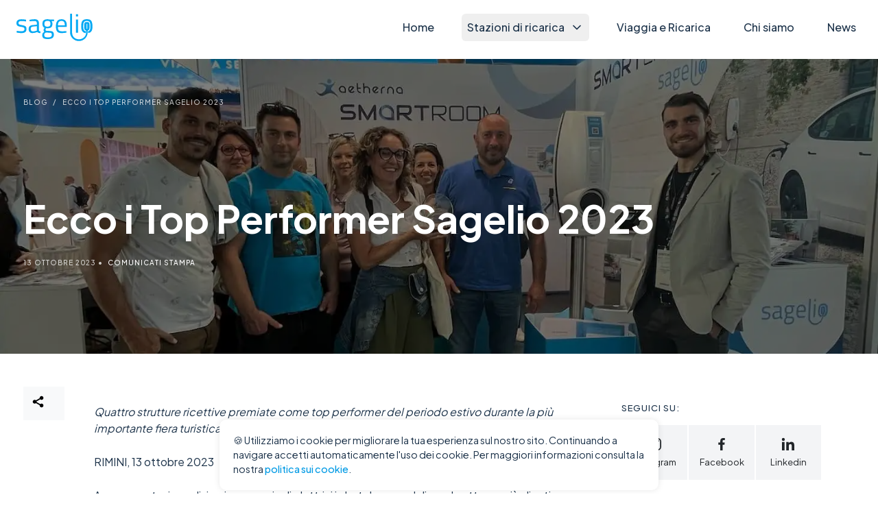

--- FILE ---
content_type: text/html; charset=utf-8
request_url: https://sagelio.com/blog/top-performer-sagelio-2023-norcenni-hu-negresco-greenblu-grotta-palazzese-ricarica-co2/
body_size: 11161
content:
<!DOCTYPE html><html lang="it"><head><meta charSet="utf-8"/><meta name="viewport" content="width=device-width"/><link rel="apple-touch-icon" sizes="180x180" href="/apple-touch-icon.png"/><link rel="icon" type="image/png" sizes="32x32" href="/favicon-32x32.png"/><link rel="icon" type="image/png" sizes="16x16" href="/favicon-16x16.png"/><link rel="manifest" href="/site.webmanifest"/><link rel="preload" href="/_next/static/media/logo.17b275d1.svg" as="image" fetchpriority="high"/><title>Ecco i Top Performer Sagelio 2023 - Sagelio</title><meta name="description" content="Quattro hotel premiati come top performer del periodo estivo durante la più importante fiera turistica B2B d’Italia, in svolgimento a Rimini."/><link rel="canonical" href="https://sagelio.com/blog/top-performer-sagelio-2023-norcenni-hu-negresco-greenblu-grotta-palazzese-ricarica-co2/"/><meta property="og:locale" content="it_IT"/><meta property="og:type" content="article"/><meta property="og:title" content="Ecco i Top Performer Sagelio 2023 - Sagelio"/><meta property="og:description" content="Quattro hotel premiati come top performer del periodo estivo durante la più importante fiera turistica B2B d’Italia, in svolgimento a Rimini."/><meta property="og:url" content="https://sagelio.com/blog/top-performer-sagelio-2023-norcenni-hu-negresco-greenblu-grotta-palazzese-ricarica-co2/"/><meta property="og:site_name" content="Sagelio"/><meta property="article:published_time" content="2023-10-13T10:26:06+00:00"/><meta property="article:modified_time" content="2023-10-13T10:26:13+00:00"/><meta property="og:image" content="https://i0.wp.com/blog.sagelio.com/wp-content/uploads/2023/10/Premiazione-Norcenni.jpeg?fit=1463%2C1333&amp;ssl=1"/><meta property="og:image:width" content="1463"/><meta property="og:image:height" content="1333"/><meta property="og:image:type" content="image/jpeg"/><meta name="author" content="admin"/><meta name="twitter:card" content="summary_large_image"/><meta name="twitter:label1" content="Scritto da"/><meta name="twitter:data1" content="admin"/><meta name="twitter:label2" content="Tempo di lettura stimato"/><meta name="twitter:data2" content="3 minuti"/><script type="application/ld+json" class="yoast-schema-graph">{"@context":"https://schema.org","@graph":[{"@type":"WebPage","@id":"https://sagelio.com/blog/top-performer-sagelio-2023-norcenni-hu-negresco-greenblu-grotta-palazzese-ricarica-co2/","url":"https://sagelio.com/blog/top-performer-sagelio-2023-norcenni-hu-negresco-greenblu-grotta-palazzese-ricarica-co2/","name":"Ecco i Top Performer Sagelio 2023 - Sagelio","isPartOf":{"@id":"https://sagelio.com/blog/#website"},"primaryImageOfPage":{"@id":"https://sagelio.com/blog/top-performer-sagelio-2023-norcenni-hu-negresco-greenblu-grotta-palazzese-ricarica-co2/#primaryimage"},"image":{"@id":"https://sagelio.com/blog/top-performer-sagelio-2023-norcenni-hu-negresco-greenblu-grotta-palazzese-ricarica-co2/#primaryimage"},"thumbnailUrl":"https://i0.wp.com/blog.sagelio.com/wp-content/uploads/2023/10/Premiazione-Norcenni.jpeg?fit=1463%2C1333&ssl=1","datePublished":"2023-10-13T10:26:06+00:00","dateModified":"2023-10-13T10:26:13+00:00","author":{"@id":"https://sagelio.com/blog/#/schema/person/cdaf514783a978081d1c7ed7eb416d26"},"description":"Quattro hotel premiati come top performer del periodo estivo durante la più importante fiera turistica B2B d’Italia, in svolgimento a Rimini.","breadcrumb":{"@id":"https://sagelio.com/blog/top-performer-sagelio-2023-norcenni-hu-negresco-greenblu-grotta-palazzese-ricarica-co2/#breadcrumb"},"inLanguage":"it-IT","potentialAction":[{"@type":"ReadAction","target":["https://sagelio.com/blog/top-performer-sagelio-2023-norcenni-hu-negresco-greenblu-grotta-palazzese-ricarica-co2/"]}]},{"@type":"ImageObject","inLanguage":"it-IT","@id":"https://sagelio.com/blog/top-performer-sagelio-2023-norcenni-hu-negresco-greenblu-grotta-palazzese-ricarica-co2/#primaryimage","url":"https://i0.wp.com/blog.sagelio.com/wp-content/uploads/2023/10/Premiazione-Norcenni.jpeg?fit=1463%2C1333&ssl=1","contentUrl":"https://i0.wp.com/blog.sagelio.com/wp-content/uploads/2023/10/Premiazione-Norcenni.jpeg?fit=1463%2C1333&ssl=1","width":1463,"height":1333},{"@type":"BreadcrumbList","@id":"https://sagelio.com/blog/top-performer-sagelio-2023-norcenni-hu-negresco-greenblu-grotta-palazzese-ricarica-co2/#breadcrumb","itemListElement":[{"@type":"ListItem","position":1,"name":"Home","item":"https://sagelio.com/blog/"},{"@type":"ListItem","position":2,"name":"Ecco i Top Performer Sagelio 2023"}]},{"@type":"WebSite","@id":"https://sagelio.com/blog/#website","url":"https://sagelio.com/blog/","name":"Sagelio","description":"","potentialAction":[{"@type":"SearchAction","target":{"@type":"EntryPoint","urlTemplate":"https://sagelio.com/blog/?s={search_term_string}"},"query-input":{"@type":"PropertyValueSpecification","valueRequired":true,"valueName":"search_term_string"}}],"inLanguage":"it-IT"},{"@type":"Person","@id":"https://sagelio.com/blog/#/schema/person/cdaf514783a978081d1c7ed7eb416d26","name":"admin","image":{"@type":"ImageObject","inLanguage":"it-IT","@id":"https://sagelio.com/blog/#/schema/person/image/","url":"https://secure.gravatar.com/avatar/dceef1d484a11259a01bd1e2480c4f00ca6d1a720adcaae6c7e9ca27c1055d5e?s=96&d=mm&r=g","contentUrl":"https://secure.gravatar.com/avatar/dceef1d484a11259a01bd1e2480c4f00ca6d1a720adcaae6c7e9ca27c1055d5e?s=96&d=mm&r=g","caption":"admin"},"sameAs":["https://sagelio.com/blog"],"url":"https://sagelio.com/blog/author/admin/"}]}</script><link rel="preload" href="https://i0.wp.com/blog.sagelio.com/wp-content/uploads/2023/10/Premiazione-Norcenni.jpeg?fit=1463%2C1333&amp;ssl=1" as="image" fetchpriority="high"/><meta name="next-head-count" content="30"/><link rel="preload" href="/_next/static/css/55f03e824d4074a2.css" as="style"/><link rel="stylesheet" href="/_next/static/css/55f03e824d4074a2.css" data-n-g=""/><noscript data-n-css=""></noscript><script defer="" nomodule="" src="/_next/static/chunks/polyfills-42372ed130431b0a.js"></script><script defer="" src="/_next/static/chunks/4084.f2157a536efbbbfc.js"></script><script src="/_next/static/chunks/webpack-c79b10116d8082c6.js" defer=""></script><script src="/_next/static/chunks/framework-b1eb7db524662506.js" defer=""></script><script src="/_next/static/chunks/main-a306a0d304ccd98f.js" defer=""></script><script src="/_next/static/chunks/pages/_app-d5ca098c36222dde.js" defer=""></script><script src="/_next/static/chunks/7066-60036c52c55168e4.js" defer=""></script><script src="/_next/static/chunks/7531-aa3267fb7c90aa5f.js" defer=""></script><script src="/_next/static/chunks/5232-8d0e496da7ee5fd6.js" defer=""></script><script src="/_next/static/chunks/7311-3734e28f4ce6517e.js" defer=""></script><script src="/_next/static/chunks/pages/blog/%5Bslug%5D-39c4273d720f9a32.js" defer=""></script><script src="/_next/static/66WT3B1cyHNAj-btgWU6N/_buildManifest.js" defer=""></script><script src="/_next/static/66WT3B1cyHNAj-btgWU6N/_ssgManifest.js" defer=""></script></head><body><div id="__next"><div><nav class="fixed top-0 left-0 right-0 z-50 bg-white/95" role="navigation" aria-label="Menu principale"><div class="max-w-7xl mx-auto px-4 sm:px-6 lg:px-8"><div class="flex justify-between items-center h-20"><a class="flex-shrink-0" aria-label="Torna alla home page" href="/"><img alt="Sagelio Logo" fetchpriority="high" width="111" height="40" decoding="async" data-nimg="1" class="h-[40px] w-auto" style="color:transparent" src="/_next/static/media/logo.17b275d1.svg"/></a><div class="hidden lg:ml-6 lg:flex lg:space-x-8" role="menubar"><a class="inline-flex items-center px-2 py-2 text-base font-medium rounded text-[#1e344b]" aria-label="Vai alla home page" href="/">Home</a><div class="relative group"><button class="inline-flex items-center px-2 py-2 text-base font-medium rounded text-[#1e344b] lg:cursor-default group" aria-label="Menu stazioni di ricarica" aria-expanded="false" aria-haspopup="true">Stazioni di ricarica<svg xmlns="http://www.w3.org/2000/svg" width="24" height="24" viewBox="0 0 24 24" fill="none" stroke="currentColor" stroke-width="2" stroke-linecap="round" stroke-linejoin="round" class="lucide lucide-chevron-down ml-2 h-5 w-5 transform transition-transform duration-200 lg:group-hover:rotate-180" aria-hidden="true"><path d="m6 9 6 6 6-6"></path></svg></button><div class="hidden lg:group-hover:block absolute left-0 top-full w-48 pt-2" role="menu" aria-orientation="vertical" aria-labelledby="menu-button"><div class="bg-white rounded shadow-sm border border-gray-100/60"><div class="py-1.5"><a class="block px-4 py-2 text-[15px] hover:bg-gray-50 text-[#1e344b] aria-selected:text-primary aria-selected:bg-gray-50" aria-label="Scopri le soluzioni di ricarica per aziende" role="menuitem" aria-selected="false" href="/colonnina-ricarica-auto-elettriche/">Aziende</a><a class="block px-4 py-2 text-[15px] hover:bg-gray-50 text-[#1e344b] aria-selected:text-primary aria-selected:bg-gray-50" aria-label="Scopri le soluzioni di ricarica per hotel e B&amp;B" role="menuitem" aria-selected="false" href="/colonnine-auto-elettriche-hotel/">Hotel e B&amp;B</a><a class="block px-4 py-2 text-[15px] hover:bg-gray-50 text-[#1e344b] aria-selected:text-primary aria-selected:bg-gray-50" aria-label="Scopri le soluzioni di ricarica fast" role="menuitem" aria-selected="false" href="/fast/">Fast</a><a class="block px-4 py-2 text-[15px] hover:bg-gray-50 text-[#1e344b] aria-selected:text-primary aria-selected:bg-gray-50" aria-label="Scopri le soluzioni di ricarica per casa e condominio" role="menuitem" aria-selected="false" href="/ricarica-auto-elettrica-casa/">Casa e Condominio</a></div></div></div></div><a class="inline-flex items-center px-2 py-2 text-base font-medium rounded text-[#1e344b]" aria-label="Scopri la rete di hotel con ricarica" href="/hotel-network/">Viaggia e Ricarica</a><a class="inline-flex items-center px-2 py-2 text-base font-medium rounded text-[#1e344b]" aria-label="Scopri chi siamo" href="/chi-siamo/">Chi siamo</a><a class="inline-flex items-center px-2 py-2 text-base font-medium rounded text-[#1e344b]" aria-label="Leggi le ultime novità" href="/blog/">News</a></div><div class="lg:hidden"><button class="inline-flex items-center justify-center p-2 rounded text-[#1e344b] hover:text-primary focus:outline-none" aria-label="Apri menu" aria-expanded="false" aria-controls="mobile-menu"><span class="sr-only">Apri menu</span><svg xmlns="http://www.w3.org/2000/svg" width="24" height="24" viewBox="0 0 24 24" fill="none" stroke="currentColor" stroke-width="2" stroke-linecap="round" stroke-linejoin="round" class="lucide lucide-menu block h-6 w-6" aria-hidden="true"><line x1="4" x2="20" y1="12" y2="12"></line><line x1="4" x2="20" y1="6" y2="6"></line><line x1="4" x2="20" y1="18" y2="18"></line></svg></button></div></div></div><div class="lg:hidden hidden" id="mobile-menu" role="menu" aria-orientation="vertical" aria-labelledby="mobile-menu-button"><div class="pt-2 pb-3 space-y-1"><a class="block px-3 py-2 text-base font-medium rounded text-[#1e344b]" aria-label="Vai alla home page" href="/">Home</a><div><button class="w-full flex items-center px-3 py-2 text-base font-medium rounded text-[#1e344b]" aria-label="Menu stazioni di ricarica" aria-expanded="false" aria-haspopup="true">Stazioni di ricarica<svg xmlns="http://www.w3.org/2000/svg" width="24" height="24" viewBox="0 0 24 24" fill="none" stroke="currentColor" stroke-width="2" stroke-linecap="round" stroke-linejoin="round" class="lucide lucide-chevron-down ml-2 h-5 w-5 transform transition-transform duration-200" aria-hidden="true"><path d="m6 9 6 6 6-6"></path></svg></button></div><a class="block px-3 py-2 text-base font-medium rounded text-[#1e344b]" aria-label="Scopri la rete di hotel con ricarica" href="/hotel-network/">Viaggia e Ricarica</a><a class="block px-3 py-2 text-base font-medium rounded text-[#1e344b]" aria-label="Scopri chi siamo" href="/chi-siamo/">Chi siamo</a><a class="block px-3 py-2 text-base font-medium rounded text-[#1e344b]" aria-label="Leggi le ultime novità" href="/blog/">News</a></div></div></nav><div><div class="min-h-screen blog-page"><main><div class="position-relative heading overflow-hidden"><div class="position-relative py-5 text-white " style="z-index:1;width:100%;height:100%;background:rgba(0, 0, 0, 50%);min-height:430px"><div class="container py-2"><ol class="breadcrumb text-blog-uppercase"><li class="breadcrumb-item"><a href="/blog/">Blog</a></li><li class="breadcrumb-item active" aria-current="page">Ecco i Top Performer Sagelio 2023</li></ol><div class="row mt-5"><div class="col-11 col-md-9 col-lg-10 mt-5"><h1 class="display-4 fw-bold mt-3 pt-3">Ecco i Top Performer Sagelio 2023</h1><div class="text-blog-uppercase mt-4"><time dateTime="2023-10-13T12:26:06">13 ottobre 2023</time>  •  <span class="ml-1"><span class="me-2"><a href="/blog/category/comunicati-stampa/">Comunicati Stampa</a></span></span></div></div></div></div></div><img alt="Ecco i Top Performer Sagelio 2023" fetchpriority="high" decoding="async" data-nimg="fill" style="position:absolute;height:100%;width:100%;left:0;top:0;right:0;bottom:0;object-fit:cover;color:transparent" src="https://i0.wp.com/blog.sagelio.com/wp-content/uploads/2023/10/Premiazione-Norcenni.jpeg?fit=1463%2C1333&amp;ssl=1"/></div><div class="container mt-5"><div class="row"><div class="col-12 col-md-1 d-none d-lg-block"><div class="position-sticky" style="top:100px"><button class="btn btn-lg btn-share btn-light "> <svg stroke="currentColor" fill="currentColor" stroke-width="0" viewBox="0 0 24 24" height="1em" width="1em" xmlns="http://www.w3.org/2000/svg"><path d="M3 12c0 1.654 1.346 3 3 3 .794 0 1.512-.315 2.049-.82l5.991 3.424c-.018.13-.04.26-.04.396 0 1.654 1.346 3 3 3s3-1.346 3-3-1.346-3-3-3c-.794 0-1.512.315-2.049.82L8.96 12.397c.018-.131.04-.261.04-.397s-.022-.266-.04-.397l5.991-3.423c.537.505 1.255.82 2.049.82 1.654 0 3-1.346 3-3s-1.346-3-3-3-3 1.346-3 3c0 .136.022.266.04.397L8.049 9.82A2.982 2.982 0 0 0 6 9c-1.654 0-3 1.346-3 3z"></path></svg></button></div></div><div class="col-12 col-md-8 col-lg-7"><article><div>
<p><em>Quattro strutture ricettive premiate come top performer del periodo estivo durante la più importante fiera turistica B2B d’Italia, in svolgimento a Rimini.</em></p>



<p>RIMINI, 13 ottobre 2023</p>



<p>Avere una stazione di ricarica per veicoli elettrici in hotel non vuol dire solo attrarre più clienti e monetizzare dall’offerta del servizio di ricarica, ma soprattutto contribuire ad evitare emissioni climalteranti, alimentando veicoli più puliti.</p>



<p>Per questo motivo <a href="https://sagelio.com"><strong>Sagelio</strong></a>, Charge Point Operator specializzato nel settore hospitality con oltre 150 punti di ricarica installati e gestiti in hotel e strutture ricettive in 14 regioni italiane, ha deciso di premiare i clienti che si sono distinti per le migliori performance della stagione appena conclusa, focalizzandosi sulle <strong>emissioni CO2 </strong>che le strutture hanno<strong> evitato </strong>ricaricando i veicoli elettrici<strong>.</strong></p>



<p>“La nostra mission statutaria, come <strong>società benefit</strong>, è quella di contribuire alla diffusione delle emissioni climalteranti generate dal settore trasporti attraverso la diffusione di un’infrastruttura di ricarica per veicoli elettrici. &#8211; dichiara Claudio <strong>Tanzariello</strong>, Direttore Operations nonché Responsabile d’Impatto di Sagelio &#8211; Per questo motivo, piuttosto che premiare i partner che hanno generato più revenue o utilizzare altri criteri, non potevamo che riconoscerli secondo la prospettiva del loro contributo alla nostra mission”.</p>



<p>La premiazione, svoltasi alla <strong>Fiera di Rimini</strong> presso lo stand di Sagelio all’interno del <strong>TTG 2023</strong>, la più importante kermesse B2B dedicata alle imprese turistiche, ha visto premiate quattro categorie: Nord, Centro, Sud e Catene Alberghiere. Ecco i vincitori:</p>



<figure class="wp-block-gallery has-nested-images columns-default is-cropped wp-block-gallery-1 is-layout-flex wp-block-gallery-is-layout-flex">
<figure class="wp-block-image size-large"><img data-recalc-dims="1" loading="lazy" decoding="async" width="768" height="1024" data-id="2017" src="https://i0.wp.com/blog.sagelio.com/wp-content/uploads/2023/10/Premiazione-Negresco.jpeg?resize=768%2C1024&#038;ssl=1" alt="" class="wp-image-2017" srcset="https://i0.wp.com/blog.sagelio.com/wp-content/uploads/2023/10/Premiazione-Negresco.jpeg?w=768&amp;ssl=1 768w, https://i0.wp.com/blog.sagelio.com/wp-content/uploads/2023/10/Premiazione-Negresco.jpeg?resize=225%2C300&amp;ssl=1 225w, https://i0.wp.com/blog.sagelio.com/wp-content/uploads/2023/10/Premiazione-Negresco.jpeg?resize=380%2C507&amp;ssl=1 380w" sizes="auto, (max-width: 768px) 100vw, 768px" /><figcaption class="wp-element-caption">top performer nord<br>hotel negresco</figcaption></figure>



<figure class="wp-block-image size-large"><img data-recalc-dims="1" loading="lazy" decoding="async" width="1024" height="933" data-id="2018" src="https://i0.wp.com/blog.sagelio.com/wp-content/uploads/2023/10/Premiazione-Norcenni.jpeg?resize=1024%2C933&#038;ssl=1" alt="" class="wp-image-2018" srcset="https://i0.wp.com/blog.sagelio.com/wp-content/uploads/2023/10/Premiazione-Norcenni.jpeg?resize=1024%2C933&amp;ssl=1 1024w, https://i0.wp.com/blog.sagelio.com/wp-content/uploads/2023/10/Premiazione-Norcenni.jpeg?resize=300%2C273&amp;ssl=1 300w, https://i0.wp.com/blog.sagelio.com/wp-content/uploads/2023/10/Premiazione-Norcenni.jpeg?resize=768%2C700&amp;ssl=1 768w, https://i0.wp.com/blog.sagelio.com/wp-content/uploads/2023/10/Premiazione-Norcenni.jpeg?resize=380%2C346&amp;ssl=1 380w, https://i0.wp.com/blog.sagelio.com/wp-content/uploads/2023/10/Premiazione-Norcenni.jpeg?resize=800%2C729&amp;ssl=1 800w, https://i0.wp.com/blog.sagelio.com/wp-content/uploads/2023/10/Premiazione-Norcenni.jpeg?resize=1160%2C1057&amp;ssl=1 1160w, https://i0.wp.com/blog.sagelio.com/wp-content/uploads/2023/10/Premiazione-Norcenni.jpeg?w=1463&amp;ssl=1 1463w" sizes="auto, (max-width: 1024px) 100vw, 1024px" /><figcaption class="wp-element-caption">top performer centro<br>hu norcenni girasole village</figcaption></figure>



<figure class="wp-block-image size-large"><img data-recalc-dims="1" loading="lazy" decoding="async" width="577" height="1024" data-id="2019" src="https://i0.wp.com/blog.sagelio.com/wp-content/uploads/2023/10/Premiazione-GreenBlu.jpg?resize=577%2C1024&#038;ssl=1" alt="" class="wp-image-2019" srcset="https://i0.wp.com/blog.sagelio.com/wp-content/uploads/2023/10/Premiazione-GreenBlu.jpg?resize=577%2C1024&amp;ssl=1 577w, https://i0.wp.com/blog.sagelio.com/wp-content/uploads/2023/10/Premiazione-GreenBlu.jpg?resize=169%2C300&amp;ssl=1 169w, https://i0.wp.com/blog.sagelio.com/wp-content/uploads/2023/10/Premiazione-GreenBlu.jpg?resize=768%2C1364&amp;ssl=1 768w, https://i0.wp.com/blog.sagelio.com/wp-content/uploads/2023/10/Premiazione-GreenBlu.jpg?resize=865%2C1536&amp;ssl=1 865w, https://i0.wp.com/blog.sagelio.com/wp-content/uploads/2023/10/Premiazione-GreenBlu.jpg?resize=380%2C675&amp;ssl=1 380w, https://i0.wp.com/blog.sagelio.com/wp-content/uploads/2023/10/Premiazione-GreenBlu.jpg?resize=800%2C1420&amp;ssl=1 800w, https://i0.wp.com/blog.sagelio.com/wp-content/uploads/2023/10/Premiazione-GreenBlu.jpg?w=1109&amp;ssl=1 1109w" sizes="auto, (max-width: 577px) 100vw, 577px" /><figcaption class="wp-element-caption">top performer catene <br>greenblu hotels&amp;resorts</figcaption></figure>
</figure>



<p>Top Performer 2023 &#8211; Nord Italia: <a href="https://hotelnegresco.it/"><strong>Hotel Negresco</strong></a> di Jesolo (VE)</p>



<p>Top Performer 2023 &#8211; Centro Italia: <a href="https://norcenni.huopenair.com/it/?gclid=Cj0KCQjw1aOpBhCOARIsACXYv-cua1iDbeU6nLjEJ8_Z_Jmd9B7rmhLXPd4MS_0_dxz01no9S1I0ZZ4aAq6wEALw_wcB"><strong>Hu Norcenni Girasole Village</strong></a> di Figline Valdarno (FI)</p>



<p>Top Performer 2023 &#8211; Sud Italia: <a href="https://www.grottapalazzesebeachhotel.it/"><strong>Grotta Palazzese Beach Hotel</strong></a> di Polignano a Mare (BA)</p>



<p>Top Performer 2023 &#8211; Catene Alberghiere: <a href="https://www.greenblu.it/"><strong>GreenBlu Hotels &amp; Resorts</strong></a></p>



<p></p>



<hr class="wp-block-separator has-alpha-channel-opacity is-style-wide"/>



<p>Per informazioni su come dotare la tua struttura di punti di ricarica per veicoli elettrici, <strong>scegli tu come entrare in contatto con noi</strong>:</p>



<div class="wp-block-buttons is-content-justification-center is-layout-flex wp-container-core-buttons-is-layout-16018d1d wp-block-buttons-is-layout-flex">
<div class="wp-block-button has-custom-font-size is-style-fill has-medium-font-size"><a class="wp-block-button__link has-vivid-cyan-blue-background-color has-background wp-element-button" href="https://crm.zoho.eu/bookings/ConsulenzaTeamSagelio?rid=a84f1c2c96dc81f316d3d76a0920b336643907a5d85eb679fcc82d10ca472cccgid03d122fcd6c0edc6f5ead984f58f57543e4ef694e2b1b0c083d72027f32fd951" target="_blank" rel="noreferrer noopener">Prenota una call con un nostro consulente</a></div>



<div class="wp-block-button has-custom-font-size is-style-fill has-medium-font-size"><a class="wp-block-button__link has-vivid-cyan-blue-background-color has-background wp-element-button" href="https://sagelio.com/contatti/" target="_blank" rel="noreferrer noopener">Compila il modulo di contatto</a></div>



<div class="wp-block-button has-custom-font-size is-style-fill has-medium-font-size"><a class="wp-block-button__link has-vivid-cyan-blue-background-color has-background wp-element-button" href="https://salesiq.zoho.eu/signaturesupport.ls?widgetcode=siq18c38b3a3cfbfe66642fe916f6faa1df9918b02beb451ef667b85ef39c1721d5&amp;e=siqa0c2e14493429bd12e16312efc522179cd83d9f77a4b0be7bf6928a685545299" target="_blank" rel="noreferrer noopener">Contattaci in chat</a></div>
</div>
</div></article><hr class="my-5 border-2 border-secondary"/><div class="mt-5"><button class="btn btn-lg btn-share-lg"><svg stroke="currentColor" fill="currentColor" stroke-width="0" viewBox="0 0 24 24" height="1em" width="1em" xmlns="http://www.w3.org/2000/svg"><path d="M3 12c0 1.654 1.346 3 3 3 .794 0 1.512-.315 2.049-.82l5.991 3.424c-.018.13-.04.26-.04.396 0 1.654 1.346 3 3 3s3-1.346 3-3-1.346-3-3-3c-.794 0-1.512.315-2.049.82L8.96 12.397c.018-.131.04-.261.04-.397s-.022-.266-.04-.397l5.991-3.423c.537.505 1.255.82 2.049.82 1.654 0 3-1.346 3-3s-1.346-3-3-3-3 1.346-3 3c0 .136.022.266.04.397L8.049 9.82A2.982 2.982 0 0 0 6 9c-1.654 0-3 1.346-3 3z"></path></svg> Condividi</button></div><hr class="my-5 border-2 border-secondary"/><div class="text-white mb-5"><div class="container bg-primary py-4 rounded-5"><form class="mt-2"><div class="row mb-1 px-3 gy-3  "><div class="col-12"><h3 class="h4">Resta aggiornato sul mondo della mobilità elettrica</h3></div><div class="col-12 col-md-8"><div class="mb-3"><input required="" type="email" class="form-control rounded-5" placeholder="Inserisci il tuo indirizzo email" value=""/></div><div class="mb-3 form-check"><input id="checkboxPrivacy" type="checkbox" class="form-check-input" required=""/><label for="checkboxPrivacy" class="form-check-label">Accetto l&#x27;informativa sulla<!-- --> <a class="text-white" href="/privacy/">privacy</a></label></div></div><div class="col-12 col-md-4"><button type="submit" class="btn btn-secondary btn-lg w-100">Iscrivimi</button></div></div></form></div></div><hr class="my-5 border-2 border-secondary"/><div></div></div><div class="col-12 col-lg-4"><div class="px-lg-5 pt-lg-4 position-sticky" style="top:100px"><h4 class="title-sm-uppercase">Seguici su:</h4><div class="row gx-0"><div class="col-4"><a aria-label="instagram" target="_blank" class="btn btn-social-sq" rel="noreferrer" href="https://www.instagram.com/wearesagelio/"><svg stroke="currentColor" fill="currentColor" stroke-width="0" viewBox="0 0 24 24" height="1em" width="1em" xmlns="http://www.w3.org/2000/svg"><path d="M11.999 7.377a4.623 4.623 0 1 0 0 9.248 4.623 4.623 0 0 0 0-9.248zm0 7.627a3.004 3.004 0 1 1 0-6.008 3.004 3.004 0 0 1 0 6.008z"></path><circle cx="16.806" cy="7.207" r="1.078"></circle><path d="M20.533 6.111A4.605 4.605 0 0 0 17.9 3.479a6.606 6.606 0 0 0-2.186-.42c-.963-.042-1.268-.054-3.71-.054s-2.755 0-3.71.054a6.554 6.554 0 0 0-2.184.42 4.6 4.6 0 0 0-2.633 2.632 6.585 6.585 0 0 0-.419 2.186c-.043.962-.056 1.267-.056 3.71 0 2.442 0 2.753.056 3.71.015.748.156 1.486.419 2.187a4.61 4.61 0 0 0 2.634 2.632 6.584 6.584 0 0 0 2.185.45c.963.042 1.268.055 3.71.055s2.755 0 3.71-.055a6.615 6.615 0 0 0 2.186-.419 4.613 4.613 0 0 0 2.633-2.633c.263-.7.404-1.438.419-2.186.043-.962.056-1.267.056-3.71s0-2.753-.056-3.71a6.581 6.581 0 0 0-.421-2.217zm-1.218 9.532a5.043 5.043 0 0 1-.311 1.688 2.987 2.987 0 0 1-1.712 1.711 4.985 4.985 0 0 1-1.67.311c-.95.044-1.218.055-3.654.055-2.438 0-2.687 0-3.655-.055a4.96 4.96 0 0 1-1.669-.311 2.985 2.985 0 0 1-1.719-1.711 5.08 5.08 0 0 1-.311-1.669c-.043-.95-.053-1.218-.053-3.654 0-2.437 0-2.686.053-3.655a5.038 5.038 0 0 1 .311-1.687c.305-.789.93-1.41 1.719-1.712a5.01 5.01 0 0 1 1.669-.311c.951-.043 1.218-.055 3.655-.055s2.687 0 3.654.055a4.96 4.96 0 0 1 1.67.311 2.991 2.991 0 0 1 1.712 1.712 5.08 5.08 0 0 1 .311 1.669c.043.951.054 1.218.054 3.655 0 2.436 0 2.698-.043 3.654h-.011z"></path></svg> <span>Instagram</span></a></div><div class="col-4"><a aria-label="facebook" target="_blank" class="btn btn-social-sq" rel="noreferrer" href="https://www.facebook.com/sagelio/"><svg stroke="currentColor" fill="currentColor" stroke-width="0" viewBox="0 0 24 24" height="1em" width="1em" xmlns="http://www.w3.org/2000/svg"><path d="M13.397 20.997v-8.196h2.765l.411-3.209h-3.176V7.548c0-.926.258-1.56 1.587-1.56h1.684V3.127A22.336 22.336 0 0 0 14.201 3c-2.444 0-4.122 1.492-4.122 4.231v2.355H7.332v3.209h2.753v8.202h3.312z"></path></svg> <span>Facebook</span></a></div><div class="col-4"><a aria-label="linkeding" target="_blank" class="btn btn-social-sq" rel="noreferrer" href="https://www.linkedin.com/company/28138346/"><svg stroke="currentColor" fill="currentColor" stroke-width="0" viewBox="0 0 24 24" height="1em" width="1em" xmlns="http://www.w3.org/2000/svg"><circle cx="4.983" cy="5.009" r="2.188"></circle><path d="M9.237 8.855v12.139h3.769v-6.003c0-1.584.298-3.118 2.262-3.118 1.937 0 1.961 1.811 1.961 3.218v5.904H21v-6.657c0-3.27-.704-5.783-4.526-5.783-1.835 0-3.065 1.007-3.568 1.96h-.051v-1.66H9.237zm-6.142 0H6.87v12.139H3.095z"></path></svg> <span>Linkedin</span></a></div></div><a href="/colonnine-ricarica-auto-elettriche/"><img alt="LEKTRI.CO" loading="lazy" width="600" height="300" decoding="async" data-nimg="1" class="img-fluid mt-5" style="color:transparent;background-size:cover;background-position:50% 50%;background-repeat:no-repeat;background-image:url(&quot;data:image/svg+xml;charset=utf-8,%3Csvg xmlns=&#x27;http://www.w3.org/2000/svg&#x27; viewBox=&#x27;0 0 320 160&#x27;%3E%3Cfilter id=&#x27;b&#x27; color-interpolation-filters=&#x27;sRGB&#x27;%3E%3CfeGaussianBlur stdDeviation=&#x27;20&#x27;/%3E%3CfeColorMatrix values=&#x27;1 0 0 0 0 0 1 0 0 0 0 0 1 0 0 0 0 0 100 -1&#x27; result=&#x27;s&#x27;/%3E%3CfeFlood x=&#x27;0&#x27; y=&#x27;0&#x27; width=&#x27;100%25&#x27; height=&#x27;100%25&#x27;/%3E%3CfeComposite operator=&#x27;out&#x27; in=&#x27;s&#x27;/%3E%3CfeComposite in2=&#x27;SourceGraphic&#x27;/%3E%3CfeGaussianBlur stdDeviation=&#x27;20&#x27;/%3E%3C/filter%3E%3Cimage width=&#x27;100%25&#x27; height=&#x27;100%25&#x27; x=&#x27;0&#x27; y=&#x27;0&#x27; preserveAspectRatio=&#x27;none&#x27; style=&#x27;filter: url(%23b);&#x27; href=&#x27;[data-uri]&#x27;/%3E%3C/svg%3E&quot;)" src="/_next/static/media/banner-ev.06d765c6.webp"/></a></div></div></div></div></main></div></div><footer class="bg-white py-16"><div class="max-w-7xl mx-auto px-4 sm:px-6 lg:px-8"><div class="grid grid-cols-1 md:grid-cols-12 gap-8" id="footer-content"><div class="md:col-span-3"><img alt="Sagelio Logo" loading="lazy" width="180" height="65" decoding="async" data-nimg="1" class="w-[180px]" style="color:transparent" src="/_next/static/media/logo.17b275d1.svg"/><div class="mt-4"><div class="flex items-center space-x-4"><div><a target="_blank" href="https://www.bcorporation.net/en-us/find-a-b-corp/company/sagelio-srl-societ-benefit/"><img alt="B Corp" loading="lazy" width="60" height="88" decoding="async" data-nimg="1" class="w-[60px]" style="color:transparent" src="/_next/static/media/bcorp.4e7702c3.png"/></a></div><div><div class="text-xs"><a class="text-[#111] opacity-80 hover:opacity-100 hover:text-primary transition-all duration-200" href="/chi-siamo/#relazioni-impatto"><span>Relazioni d&#x27;impatto <br/> Società Benefit</span></a></div><div class="text-xs mt-2"><a class="text-[#111] opacity-80 hover:opacity-100 hover:text-primary transition-all duration-200" href="/chi-siamo/#bcorp"><span>Nota sulla Certificazione</span></a></div></div></div></div></div><div class="md:col-span-3"><h2 class="text-lg font-semibold mb-4">Sagelio</h2><ul class="space-y-2 p-0"><li><a class="text-base text-[#111] opacity-80 hover:opacity-100 hover:text-primary transition-all duration-200" href="https://manager.sagelio.com">Area Clienti</a></li><li><a class="text-base text-[#111] opacity-80 hover:opacity-100 hover:text-primary transition-all duration-200" href="/hotel-network/">Hotel con stazione di ricarica</a></li><li><a class="text-base text-[#111] opacity-80 hover:opacity-100 hover:text-primary transition-all duration-200" href="/mappa-colonnine-ricarica-auto-elettriche/">Mappa Colonnine</a></li><li><a class="text-base text-[#111] opacity-80 hover:opacity-100 hover:text-primary transition-all duration-200" href="/noleggio-auto-elettriche/">Noleggio auto elettriche</a></li></ul></div><div class="md:col-span-3"><h2 class="text-lg font-semibold mb-4">Stazioni di ricarica</h2><ul class="space-y-2 p-0"><li><a class="text-base text-[#111] opacity-80 hover:opacity-100 hover:text-primary transition-all duration-200" href="/fast/">Fast</a></li><li><a class="text-base text-[#111] opacity-80 hover:opacity-100 hover:text-primary transition-all duration-200" href="/ricarica-auto-elettrica-casa/">Casa e Condominio</a></li><li><a class="text-base text-[#111] opacity-80 hover:opacity-100 hover:text-primary transition-all duration-200" href="/colonnina-ricarica-auto-elettriche/">Aziende</a></li><li><a class="text-base text-[#111] opacity-80 hover:opacity-100 hover:text-primary transition-all duration-200" href="/colonnine-auto-elettriche-hotel/">Hotel e B&amp;B</a></li><li><a class="text-base text-[#111] opacity-80 hover:opacity-100 hover:text-primary transition-all duration-200" href="/colonnine-auto-elettriche-centri-commerciali/">Centro Commerciale</a></li><li><a class="text-base text-[#111] opacity-80 hover:opacity-100 hover:text-primary transition-all duration-200" href="/colonnine-auto-elettriche-stazioni-di-servizio/">Stazione di servizio</a></li></ul></div><div class="md:col-span-3"><h2 class="text-lg font-semibold mb-4">Azienda</h2><ul class="space-y-2 p-0"><li><a class="text-base text-[#111] opacity-80 hover:opacity-100 hover:text-primary transition-all duration-200" href="/chi-siamo/">Chi siamo</a></li><li><a class="text-base text-[#111] opacity-80 hover:opacity-100 hover:text-primary transition-all duration-200" href="/contatti/">Contatti</a></li><li><a class="text-base text-[#111] opacity-80 hover:opacity-100 hover:text-primary transition-all duration-200" href="/blog/">Blog</a></li></ul></div></div><div class="flex space-x-4 mt-8"><a aria-label="facebook" target="_blank" class="p-2 rounded-full bg-gray-100 hover:bg-gray-200 transition-colors" rel="noreferrer" href="https://www.facebook.com/sagelio/"><svg stroke="currentColor" fill="currentColor" stroke-width="0" viewBox="0 0 24 24" class="w-5 h-5" height="1em" width="1em" xmlns="http://www.w3.org/2000/svg"><path d="M13.397 20.997v-8.196h2.765l.411-3.209h-3.176V7.548c0-.926.258-1.56 1.587-1.56h1.684V3.127A22.336 22.336 0 0 0 14.201 3c-2.444 0-4.122 1.492-4.122 4.231v2.355H7.332v3.209h2.753v8.202h3.312z"></path></svg></a><a aria-label="instagram" target="_blank" class="p-2 rounded-full bg-gray-100 hover:bg-gray-200 transition-colors" rel="noreferrer" href="https://www.instagram.com/wearesagelio/"><svg stroke="currentColor" fill="currentColor" stroke-width="0" viewBox="0 0 24 24" class="w-5 h-5" height="1em" width="1em" xmlns="http://www.w3.org/2000/svg"><path d="M11.999 7.377a4.623 4.623 0 1 0 0 9.248 4.623 4.623 0 0 0 0-9.248zm0 7.627a3.004 3.004 0 1 1 0-6.008 3.004 3.004 0 0 1 0 6.008z"></path><circle cx="16.806" cy="7.207" r="1.078"></circle><path d="M20.533 6.111A4.605 4.605 0 0 0 17.9 3.479a6.606 6.606 0 0 0-2.186-.42c-.963-.042-1.268-.054-3.71-.054s-2.755 0-3.71.054a6.554 6.554 0 0 0-2.184.42 4.6 4.6 0 0 0-2.633 2.632 6.585 6.585 0 0 0-.419 2.186c-.043.962-.056 1.267-.056 3.71 0 2.442 0 2.753.056 3.71.015.748.156 1.486.419 2.187a4.61 4.61 0 0 0 2.634 2.632 6.584 6.584 0 0 0 2.185.45c.963.042 1.268.055 3.71.055s2.755 0 3.71-.055a6.615 6.615 0 0 0 2.186-.419 4.613 4.613 0 0 0 2.633-2.633c.263-.7.404-1.438.419-2.186.043-.962.056-1.267.056-3.71s0-2.753-.056-3.71a6.581 6.581 0 0 0-.421-2.217zm-1.218 9.532a5.043 5.043 0 0 1-.311 1.688 2.987 2.987 0 0 1-1.712 1.711 4.985 4.985 0 0 1-1.67.311c-.95.044-1.218.055-3.654.055-2.438 0-2.687 0-3.655-.055a4.96 4.96 0 0 1-1.669-.311 2.985 2.985 0 0 1-1.719-1.711 5.08 5.08 0 0 1-.311-1.669c-.043-.95-.053-1.218-.053-3.654 0-2.437 0-2.686.053-3.655a5.038 5.038 0 0 1 .311-1.687c.305-.789.93-1.41 1.719-1.712a5.01 5.01 0 0 1 1.669-.311c.951-.043 1.218-.055 3.655-.055s2.687 0 3.654.055a4.96 4.96 0 0 1 1.67.311 2.991 2.991 0 0 1 1.712 1.712 5.08 5.08 0 0 1 .311 1.669c.043.951.054 1.218.054 3.655 0 2.436 0 2.698-.043 3.654h-.011z"></path></svg></a><a aria-label="linkedin" target="_blank" class="p-2 rounded-full bg-gray-100 hover:bg-gray-200 transition-colors" rel="noreferrer" href="https://www.linkedin.com/company/sagelio/"><svg stroke="currentColor" fill="currentColor" stroke-width="0" viewBox="0 0 24 24" class="w-5 h-5" height="1em" width="1em" xmlns="http://www.w3.org/2000/svg"><circle cx="4.983" cy="5.009" r="2.188"></circle><path d="M9.237 8.855v12.139h3.769v-6.003c0-1.584.298-3.118 2.262-3.118 1.937 0 1.961 1.811 1.961 3.218v5.904H21v-6.657c0-3.27-.704-5.783-4.526-5.783-1.835 0-3.065 1.007-3.568 1.96h-.051v-1.66H9.237zm-6.142 0H6.87v12.139H3.095z"></path></svg></a></div><hr class="my-8 border-gray-300"/><div class="grid grid-cols-1 md:grid-cols-2 gap-4"><div><span class="block md:inline-block text-sm mb-2 md:mb-0 md:mr-4">© <!-- -->2026<!-- --> Sagelio Srl Società Benefit<!-- --> </span><div class="text-xs mt-2"><span class="block md:inline-block mb-2 md:mb-0 md:mr-3">P.IVA: 08061540723</span><span class="block md:inline-block">REA: BA-601543</span></div></div><div class="space-y-2 md:space-y-0 md:flex md:justify-end md:space-x-4"><a class="block md:inline-block text-sm text-[#111] opacity-80 hover:opacity-100 hover:text-primary transition-all duration-200" href="/condizioni-vendita/">Condizioni di vendita</a><a class="block md:inline-block text-sm text-[#111] opacity-80 hover:opacity-100 hover:text-primary transition-all duration-200" href="/docs/Codice_Etico_Aziendale_2.0.pdf">Codice Etico</a><a class="block md:inline-block text-sm text-[#111] opacity-80 hover:opacity-100 hover:text-primary transition-all duration-200" href="/privacy/">Privacy</a><a class="block md:inline-block text-sm text-[#111] opacity-80 hover:opacity-100 hover:text-primary transition-all duration-200" href="/cookie/">Cookie</a></div></div></div></footer><!--$--><!--/$--></div></div><script id="__NEXT_DATA__" type="application/json">{"props":{"pageProps":{"post":{"title":"Ecco i Top Performer Sagelio 2023","excerpt":"Quattro strutture ricettive premiate come top performer del periodo estivo durante la più importante fiera turistica B2B d’Italia,\u0026hellip;\n","slug":"top-performer-sagelio-2023-norcenni-hu-negresco-greenblu-grotta-palazzese-ricarica-co2","date":"2023-10-13T12:26:06","featuredImage":{"node":{"sourceUrl":"https://i0.wp.com/blog.sagelio.com/wp-content/uploads/2023/10/Premiazione-Norcenni.jpeg?fit=1463%2C1333\u0026ssl=1"}},"categories":{"edges":[{"node":{"name":"Comunicati Stampa","slug":"comunicati-stampa"}}]},"tags":{"edges":[]},"content":"\n\u003cp\u003e\u003cem\u003eQuattro strutture ricettive premiate come top performer del periodo estivo durante la più importante fiera turistica B2B d’Italia, in svolgimento a Rimini.\u003c/em\u003e\u003c/p\u003e\n\n\n\n\u003cp\u003eRIMINI, 13 ottobre 2023\u003c/p\u003e\n\n\n\n\u003cp\u003eAvere una stazione di ricarica per veicoli elettrici in hotel non vuol dire solo attrarre più clienti e monetizzare dall’offerta del servizio di ricarica, ma soprattutto contribuire ad evitare emissioni climalteranti, alimentando veicoli più puliti.\u003c/p\u003e\n\n\n\n\u003cp\u003ePer questo motivo \u003ca href=\"https://sagelio.com\"\u003e\u003cstrong\u003eSagelio\u003c/strong\u003e\u003c/a\u003e, Charge Point Operator specializzato nel settore hospitality con oltre 150 punti di ricarica installati e gestiti in hotel e strutture ricettive in 14 regioni italiane, ha deciso di premiare i clienti che si sono distinti per le migliori performance della stagione appena conclusa, focalizzandosi sulle \u003cstrong\u003eemissioni CO2 \u003c/strong\u003eche le strutture hanno\u003cstrong\u003e evitato \u003c/strong\u003ericaricando i veicoli elettrici\u003cstrong\u003e.\u003c/strong\u003e\u003c/p\u003e\n\n\n\n\u003cp\u003e“La nostra mission statutaria, come \u003cstrong\u003esocietà benefit\u003c/strong\u003e, è quella di contribuire alla diffusione delle emissioni climalteranti generate dal settore trasporti attraverso la diffusione di un’infrastruttura di ricarica per veicoli elettrici. \u0026#8211; dichiara Claudio \u003cstrong\u003eTanzariello\u003c/strong\u003e, Direttore Operations nonché Responsabile d’Impatto di Sagelio \u0026#8211; Per questo motivo, piuttosto che premiare i partner che hanno generato più revenue o utilizzare altri criteri, non potevamo che riconoscerli secondo la prospettiva del loro contributo alla nostra mission”.\u003c/p\u003e\n\n\n\n\u003cp\u003eLa premiazione, svoltasi alla \u003cstrong\u003eFiera di Rimini\u003c/strong\u003e presso lo stand di Sagelio all’interno del \u003cstrong\u003eTTG 2023\u003c/strong\u003e, la più importante kermesse B2B dedicata alle imprese turistiche, ha visto premiate quattro categorie: Nord, Centro, Sud e Catene Alberghiere. Ecco i vincitori:\u003c/p\u003e\n\n\n\n\u003cfigure class=\"wp-block-gallery has-nested-images columns-default is-cropped wp-block-gallery-1 is-layout-flex wp-block-gallery-is-layout-flex\"\u003e\n\u003cfigure class=\"wp-block-image size-large\"\u003e\u003cimg data-recalc-dims=\"1\" loading=\"lazy\" decoding=\"async\" width=\"768\" height=\"1024\" data-id=\"2017\" src=\"https://i0.wp.com/blog.sagelio.com/wp-content/uploads/2023/10/Premiazione-Negresco.jpeg?resize=768%2C1024\u0026#038;ssl=1\" alt=\"\" class=\"wp-image-2017\" srcset=\"https://i0.wp.com/blog.sagelio.com/wp-content/uploads/2023/10/Premiazione-Negresco.jpeg?w=768\u0026amp;ssl=1 768w, https://i0.wp.com/blog.sagelio.com/wp-content/uploads/2023/10/Premiazione-Negresco.jpeg?resize=225%2C300\u0026amp;ssl=1 225w, https://i0.wp.com/blog.sagelio.com/wp-content/uploads/2023/10/Premiazione-Negresco.jpeg?resize=380%2C507\u0026amp;ssl=1 380w\" sizes=\"auto, (max-width: 768px) 100vw, 768px\" /\u003e\u003cfigcaption class=\"wp-element-caption\"\u003etop performer nord\u003cbr\u003ehotel negresco\u003c/figcaption\u003e\u003c/figure\u003e\n\n\n\n\u003cfigure class=\"wp-block-image size-large\"\u003e\u003cimg data-recalc-dims=\"1\" loading=\"lazy\" decoding=\"async\" width=\"1024\" height=\"933\" data-id=\"2018\" src=\"https://i0.wp.com/blog.sagelio.com/wp-content/uploads/2023/10/Premiazione-Norcenni.jpeg?resize=1024%2C933\u0026#038;ssl=1\" alt=\"\" class=\"wp-image-2018\" srcset=\"https://i0.wp.com/blog.sagelio.com/wp-content/uploads/2023/10/Premiazione-Norcenni.jpeg?resize=1024%2C933\u0026amp;ssl=1 1024w, https://i0.wp.com/blog.sagelio.com/wp-content/uploads/2023/10/Premiazione-Norcenni.jpeg?resize=300%2C273\u0026amp;ssl=1 300w, https://i0.wp.com/blog.sagelio.com/wp-content/uploads/2023/10/Premiazione-Norcenni.jpeg?resize=768%2C700\u0026amp;ssl=1 768w, https://i0.wp.com/blog.sagelio.com/wp-content/uploads/2023/10/Premiazione-Norcenni.jpeg?resize=380%2C346\u0026amp;ssl=1 380w, https://i0.wp.com/blog.sagelio.com/wp-content/uploads/2023/10/Premiazione-Norcenni.jpeg?resize=800%2C729\u0026amp;ssl=1 800w, https://i0.wp.com/blog.sagelio.com/wp-content/uploads/2023/10/Premiazione-Norcenni.jpeg?resize=1160%2C1057\u0026amp;ssl=1 1160w, https://i0.wp.com/blog.sagelio.com/wp-content/uploads/2023/10/Premiazione-Norcenni.jpeg?w=1463\u0026amp;ssl=1 1463w\" sizes=\"auto, (max-width: 1024px) 100vw, 1024px\" /\u003e\u003cfigcaption class=\"wp-element-caption\"\u003etop performer centro\u003cbr\u003ehu norcenni girasole village\u003c/figcaption\u003e\u003c/figure\u003e\n\n\n\n\u003cfigure class=\"wp-block-image size-large\"\u003e\u003cimg data-recalc-dims=\"1\" loading=\"lazy\" decoding=\"async\" width=\"577\" height=\"1024\" data-id=\"2019\" src=\"https://i0.wp.com/blog.sagelio.com/wp-content/uploads/2023/10/Premiazione-GreenBlu.jpg?resize=577%2C1024\u0026#038;ssl=1\" alt=\"\" class=\"wp-image-2019\" srcset=\"https://i0.wp.com/blog.sagelio.com/wp-content/uploads/2023/10/Premiazione-GreenBlu.jpg?resize=577%2C1024\u0026amp;ssl=1 577w, https://i0.wp.com/blog.sagelio.com/wp-content/uploads/2023/10/Premiazione-GreenBlu.jpg?resize=169%2C300\u0026amp;ssl=1 169w, https://i0.wp.com/blog.sagelio.com/wp-content/uploads/2023/10/Premiazione-GreenBlu.jpg?resize=768%2C1364\u0026amp;ssl=1 768w, https://i0.wp.com/blog.sagelio.com/wp-content/uploads/2023/10/Premiazione-GreenBlu.jpg?resize=865%2C1536\u0026amp;ssl=1 865w, https://i0.wp.com/blog.sagelio.com/wp-content/uploads/2023/10/Premiazione-GreenBlu.jpg?resize=380%2C675\u0026amp;ssl=1 380w, https://i0.wp.com/blog.sagelio.com/wp-content/uploads/2023/10/Premiazione-GreenBlu.jpg?resize=800%2C1420\u0026amp;ssl=1 800w, https://i0.wp.com/blog.sagelio.com/wp-content/uploads/2023/10/Premiazione-GreenBlu.jpg?w=1109\u0026amp;ssl=1 1109w\" sizes=\"auto, (max-width: 577px) 100vw, 577px\" /\u003e\u003cfigcaption class=\"wp-element-caption\"\u003etop performer catene \u003cbr\u003egreenblu hotels\u0026amp;resorts\u003c/figcaption\u003e\u003c/figure\u003e\n\u003c/figure\u003e\n\n\n\n\u003cp\u003eTop Performer 2023 \u0026#8211; Nord Italia: \u003ca href=\"https://hotelnegresco.it/\"\u003e\u003cstrong\u003eHotel Negresco\u003c/strong\u003e\u003c/a\u003e di Jesolo (VE)\u003c/p\u003e\n\n\n\n\u003cp\u003eTop Performer 2023 \u0026#8211; Centro Italia: \u003ca href=\"https://norcenni.huopenair.com/it/?gclid=Cj0KCQjw1aOpBhCOARIsACXYv-cua1iDbeU6nLjEJ8_Z_Jmd9B7rmhLXPd4MS_0_dxz01no9S1I0ZZ4aAq6wEALw_wcB\"\u003e\u003cstrong\u003eHu Norcenni Girasole Village\u003c/strong\u003e\u003c/a\u003e di Figline Valdarno (FI)\u003c/p\u003e\n\n\n\n\u003cp\u003eTop Performer 2023 \u0026#8211; Sud Italia: \u003ca href=\"https://www.grottapalazzesebeachhotel.it/\"\u003e\u003cstrong\u003eGrotta Palazzese Beach Hotel\u003c/strong\u003e\u003c/a\u003e di Polignano a Mare (BA)\u003c/p\u003e\n\n\n\n\u003cp\u003eTop Performer 2023 \u0026#8211; Catene Alberghiere: \u003ca href=\"https://www.greenblu.it/\"\u003e\u003cstrong\u003eGreenBlu Hotels \u0026amp; Resorts\u003c/strong\u003e\u003c/a\u003e\u003c/p\u003e\n\n\n\n\u003cp\u003e\u003c/p\u003e\n\n\n\n\u003chr class=\"wp-block-separator has-alpha-channel-opacity is-style-wide\"/\u003e\n\n\n\n\u003cp\u003ePer informazioni su come dotare la tua struttura di punti di ricarica per veicoli elettrici, \u003cstrong\u003escegli tu come entrare in contatto con noi\u003c/strong\u003e:\u003c/p\u003e\n\n\n\n\u003cdiv class=\"wp-block-buttons is-content-justification-center is-layout-flex wp-container-core-buttons-is-layout-16018d1d wp-block-buttons-is-layout-flex\"\u003e\n\u003cdiv class=\"wp-block-button has-custom-font-size is-style-fill has-medium-font-size\"\u003e\u003ca class=\"wp-block-button__link has-vivid-cyan-blue-background-color has-background wp-element-button\" href=\"https://crm.zoho.eu/bookings/ConsulenzaTeamSagelio?rid=a84f1c2c96dc81f316d3d76a0920b336643907a5d85eb679fcc82d10ca472cccgid03d122fcd6c0edc6f5ead984f58f57543e4ef694e2b1b0c083d72027f32fd951\" target=\"_blank\" rel=\"noreferrer noopener\"\u003ePrenota una call con un nostro consulente\u003c/a\u003e\u003c/div\u003e\n\n\n\n\u003cdiv class=\"wp-block-button has-custom-font-size is-style-fill has-medium-font-size\"\u003e\u003ca class=\"wp-block-button__link has-vivid-cyan-blue-background-color has-background wp-element-button\" href=\"https://sagelio.com/contatti/\" target=\"_blank\" rel=\"noreferrer noopener\"\u003eCompila il modulo di contatto\u003c/a\u003e\u003c/div\u003e\n\n\n\n\u003cdiv class=\"wp-block-button has-custom-font-size is-style-fill has-medium-font-size\"\u003e\u003ca class=\"wp-block-button__link has-vivid-cyan-blue-background-color has-background wp-element-button\" href=\"https://salesiq.zoho.eu/signaturesupport.ls?widgetcode=siq18c38b3a3cfbfe66642fe916f6faa1df9918b02beb451ef667b85ef39c1721d5\u0026amp;e=siqa0c2e14493429bd12e16312efc522179cd83d9f77a4b0be7bf6928a685545299\" target=\"_blank\" rel=\"noreferrer noopener\"\u003eContattaci in chat\u003c/a\u003e\u003c/div\u003e\n\u003c/div\u003e\n","seo":{"metaDesc":"Quattro hotel premiati come top performer del periodo estivo durante la più importante fiera turistica B2B d’Italia, in svolgimento a Rimini.","title":"Ecco i Top Performer Sagelio 2023 - Sagelio","fullHead":"\u003c!-- This site is optimized with the Yoast SEO plugin v26.6 - https://yoast.com/wordpress/plugins/seo/ --\u003e\n\u003ctitle\u003eEcco i Top Performer Sagelio 2023 - Sagelio\u003c/title\u003e\n\u003cmeta name=\"description\" content=\"Quattro hotel premiati come top performer del periodo estivo durante la più importante fiera turistica B2B d’Italia, in svolgimento a Rimini.\" /\u003e\n\u003clink rel=\"canonical\" href=\"https://sagelio.com/blog/top-performer-sagelio-2023-norcenni-hu-negresco-greenblu-grotta-palazzese-ricarica-co2/\" /\u003e\n\u003cmeta property=\"og:locale\" content=\"it_IT\" /\u003e\n\u003cmeta property=\"og:type\" content=\"article\" /\u003e\n\u003cmeta property=\"og:title\" content=\"Ecco i Top Performer Sagelio 2023 - Sagelio\" /\u003e\n\u003cmeta property=\"og:description\" content=\"Quattro hotel premiati come top performer del periodo estivo durante la più importante fiera turistica B2B d’Italia, in svolgimento a Rimini.\" /\u003e\n\u003cmeta property=\"og:url\" content=\"https://sagelio.com/blog/top-performer-sagelio-2023-norcenni-hu-negresco-greenblu-grotta-palazzese-ricarica-co2/\" /\u003e\n\u003cmeta property=\"og:site_name\" content=\"Sagelio\" /\u003e\n\u003cmeta property=\"article:published_time\" content=\"2023-10-13T10:26:06+00:00\" /\u003e\n\u003cmeta property=\"article:modified_time\" content=\"2023-10-13T10:26:13+00:00\" /\u003e\n\u003cmeta property=\"og:image\" content=\"https://i0.wp.com/blog.sagelio.com/wp-content/uploads/2023/10/Premiazione-Norcenni.jpeg?fit=1463%2C1333\u0026ssl=1\" /\u003e\n\t\u003cmeta property=\"og:image:width\" content=\"1463\" /\u003e\n\t\u003cmeta property=\"og:image:height\" content=\"1333\" /\u003e\n\t\u003cmeta property=\"og:image:type\" content=\"image/jpeg\" /\u003e\n\u003cmeta name=\"author\" content=\"admin\" /\u003e\n\u003cmeta name=\"twitter:card\" content=\"summary_large_image\" /\u003e\n\u003cmeta name=\"twitter:label1\" content=\"Scritto da\" /\u003e\n\t\u003cmeta name=\"twitter:data1\" content=\"admin\" /\u003e\n\t\u003cmeta name=\"twitter:label2\" content=\"Tempo di lettura stimato\" /\u003e\n\t\u003cmeta name=\"twitter:data2\" content=\"3 minuti\" /\u003e\n\u003cscript type=\"application/ld+json\" class=\"yoast-schema-graph\"\u003e{\"@context\":\"https://schema.org\",\"@graph\":[{\"@type\":\"WebPage\",\"@id\":\"https://sagelio.com/blog/top-performer-sagelio-2023-norcenni-hu-negresco-greenblu-grotta-palazzese-ricarica-co2/\",\"url\":\"https://sagelio.com/blog/top-performer-sagelio-2023-norcenni-hu-negresco-greenblu-grotta-palazzese-ricarica-co2/\",\"name\":\"Ecco i Top Performer Sagelio 2023 - Sagelio\",\"isPartOf\":{\"@id\":\"https://sagelio.com/blog/#website\"},\"primaryImageOfPage\":{\"@id\":\"https://sagelio.com/blog/top-performer-sagelio-2023-norcenni-hu-negresco-greenblu-grotta-palazzese-ricarica-co2/#primaryimage\"},\"image\":{\"@id\":\"https://sagelio.com/blog/top-performer-sagelio-2023-norcenni-hu-negresco-greenblu-grotta-palazzese-ricarica-co2/#primaryimage\"},\"thumbnailUrl\":\"https://i0.wp.com/blog.sagelio.com/wp-content/uploads/2023/10/Premiazione-Norcenni.jpeg?fit=1463%2C1333\u0026ssl=1\",\"datePublished\":\"2023-10-13T10:26:06+00:00\",\"dateModified\":\"2023-10-13T10:26:13+00:00\",\"author\":{\"@id\":\"https://sagelio.com/blog/#/schema/person/cdaf514783a978081d1c7ed7eb416d26\"},\"description\":\"Quattro hotel premiati come top performer del periodo estivo durante la più importante fiera turistica B2B d’Italia, in svolgimento a Rimini.\",\"breadcrumb\":{\"@id\":\"https://sagelio.com/blog/top-performer-sagelio-2023-norcenni-hu-negresco-greenblu-grotta-palazzese-ricarica-co2/#breadcrumb\"},\"inLanguage\":\"it-IT\",\"potentialAction\":[{\"@type\":\"ReadAction\",\"target\":[\"https://sagelio.com/blog/top-performer-sagelio-2023-norcenni-hu-negresco-greenblu-grotta-palazzese-ricarica-co2/\"]}]},{\"@type\":\"ImageObject\",\"inLanguage\":\"it-IT\",\"@id\":\"https://sagelio.com/blog/top-performer-sagelio-2023-norcenni-hu-negresco-greenblu-grotta-palazzese-ricarica-co2/#primaryimage\",\"url\":\"https://i0.wp.com/blog.sagelio.com/wp-content/uploads/2023/10/Premiazione-Norcenni.jpeg?fit=1463%2C1333\u0026ssl=1\",\"contentUrl\":\"https://i0.wp.com/blog.sagelio.com/wp-content/uploads/2023/10/Premiazione-Norcenni.jpeg?fit=1463%2C1333\u0026ssl=1\",\"width\":1463,\"height\":1333},{\"@type\":\"BreadcrumbList\",\"@id\":\"https://sagelio.com/blog/top-performer-sagelio-2023-norcenni-hu-negresco-greenblu-grotta-palazzese-ricarica-co2/#breadcrumb\",\"itemListElement\":[{\"@type\":\"ListItem\",\"position\":1,\"name\":\"Home\",\"item\":\"https://sagelio.com/blog/\"},{\"@type\":\"ListItem\",\"position\":2,\"name\":\"Ecco i Top Performer Sagelio 2023\"}]},{\"@type\":\"WebSite\",\"@id\":\"https://sagelio.com/blog/#website\",\"url\":\"https://sagelio.com/blog/\",\"name\":\"Sagelio\",\"description\":\"\",\"potentialAction\":[{\"@type\":\"SearchAction\",\"target\":{\"@type\":\"EntryPoint\",\"urlTemplate\":\"https://sagelio.com/blog/?s={search_term_string}\"},\"query-input\":{\"@type\":\"PropertyValueSpecification\",\"valueRequired\":true,\"valueName\":\"search_term_string\"}}],\"inLanguage\":\"it-IT\"},{\"@type\":\"Person\",\"@id\":\"https://sagelio.com/blog/#/schema/person/cdaf514783a978081d1c7ed7eb416d26\",\"name\":\"admin\",\"image\":{\"@type\":\"ImageObject\",\"inLanguage\":\"it-IT\",\"@id\":\"https://sagelio.com/blog/#/schema/person/image/\",\"url\":\"https://secure.gravatar.com/avatar/dceef1d484a11259a01bd1e2480c4f00ca6d1a720adcaae6c7e9ca27c1055d5e?s=96\u0026d=mm\u0026r=g\",\"contentUrl\":\"https://secure.gravatar.com/avatar/dceef1d484a11259a01bd1e2480c4f00ca6d1a720adcaae6c7e9ca27c1055d5e?s=96\u0026d=mm\u0026r=g\",\"caption\":\"admin\"},\"sameAs\":[\"https://sagelio.com/blog\"],\"url\":\"https://sagelio.com/blog/author/admin/\"}]}\u003c/script\u003e\n\u003c!-- / Yoast SEO plugin. --\u003e"}},"posts":{"edges":[]}},"__N_SSG":true},"page":"/blog/[slug]","query":{"slug":"top-performer-sagelio-2023-norcenni-hu-negresco-greenblu-grotta-palazzese-ricarica-co2"},"buildId":"66WT3B1cyHNAj-btgWU6N","isFallback":false,"isExperimentalCompile":false,"dynamicIds":[4084],"gsp":true,"scriptLoader":[]}</script></body></html>

--- FILE ---
content_type: text/css; charset=utf-8
request_url: https://sagelio.com/_next/static/css/7ce5fc19f161a1b4.css
body_size: 309
content:
.CardAccomodation_cardAccomodation__An2ye{text-align:left}.CardAccomodation_image__MM7CE{overflow:hidden;-o-object-fit:cover;object-fit:cover;height:120px;width:100%!important;border-radius:.5rem;position:relative}@media(min-width:768px){.CardAccomodation_image__MM7CE{height:220px}}.CardAccomodation_title__6Ax1w{font-size:15px;font-weight:700;color:#000}.CardAccomodation_subtitle__T5sHg{font-size:12px;font-weight:500;margin-top:3px;color:#6b7280;display:flex;align-items:center}.CardAccomodation_price__IZnry{color:#6b7280;font-size:11px;font-weight:400}.CardAccomodation_charger__pgFzU{position:absolute;z-index:1;top:9px;right:9px;background:hsla(0,0%,100%,.9);font-size:10px;padding:2px 4px}

--- FILE ---
content_type: application/javascript; charset=utf-8
request_url: https://sagelio.com/_next/static/chunks/6204-40cc2f2a2488bb5a.js
body_size: 2067
content:
"use strict";(self.webpackChunk_N_E=self.webpackChunk_N_E||[]).push([[6204],{6076:function(e,t,r){r.d(t,{Z:function(){return c}});var n=r(795),a=r(6381),u=r(568);function o(e,t){(0,u.Z)(2,arguments);var r=(0,a.Z)(e),n=(0,a.Z)(t),o=r.getTime()-n.getTime();return o<0?-1:o>0?1:o}var i={ceil:Math.ceil,round:Math.round,floor:Math.floor,trunc:function(e){return e<0?Math.ceil(e):Math.floor(e)}},l=r(6092);function f(e,t){if(null==e)throw TypeError("assign requires that input parameter not be null or undefined");for(var r in t)Object.prototype.hasOwnProperty.call(t,r)&&(e[r]=t[r]);return e}var s=r(3997);function c(e,t){return(0,u.Z)(1,arguments),function(e,t,r){(0,u.Z)(2,arguments);var c,d,p,m,h,v=(0,n.j)(),b=null!==(c=null!==(d=null==r?void 0:r.locale)&&void 0!==d?d:v.locale)&&void 0!==c?c:l.Z;if(!b.formatDistance)throw RangeError("locale must contain formatDistance property");var y=o(e,t);if(isNaN(y))throw RangeError("Invalid time value");var g=f(f({},r),{addSuffix:!!(null==r?void 0:r.addSuffix),comparison:y});y>0?(p=(0,a.Z)(t),m=(0,a.Z)(e)):(p=(0,a.Z)(e),m=(0,a.Z)(t));var Z=function(e,t,r){(0,u.Z)(2,arguments);var n,o=function(e,t){return(0,u.Z)(2,arguments),(0,a.Z)(e).getTime()-(0,a.Z)(t).getTime()}(e,t)/1e3;return((n=null==r?void 0:r.roundingMethod)?i[n]:i.trunc)(o)}(m,p),M=Math.round((Z-((0,s.Z)(m)-(0,s.Z)(p))/1e3)/60);if(M<2){if(null!=r&&r.includeSeconds){if(Z<5)return b.formatDistance("lessThanXSeconds",5,g);if(Z<10)return b.formatDistance("lessThanXSeconds",10,g);if(Z<20)return b.formatDistance("lessThanXSeconds",20,g);if(Z<40)return b.formatDistance("halfAMinute",0,g);else if(Z<60)return b.formatDistance("lessThanXMinutes",1,g);else return b.formatDistance("xMinutes",1,g)}return 0===M?b.formatDistance("lessThanXMinutes",1,g):b.formatDistance("xMinutes",M,g)}if(M<45)return b.formatDistance("xMinutes",M,g);if(M<90)return b.formatDistance("aboutXHours",1,g);if(M<1440)return b.formatDistance("aboutXHours",Math.round(M/60),g);if(M<2520)return b.formatDistance("xDays",1,g);if(M<43200)return b.formatDistance("xDays",Math.round(M/1440),g);if(M<86400)return h=Math.round(M/43200),b.formatDistance("aboutXMonths",h,g);if((h=function(e,t){(0,u.Z)(2,arguments);var r,n=(0,a.Z)(e),i=(0,a.Z)(t),l=o(n,i),f=Math.abs(function(e,t){(0,u.Z)(2,arguments);var r=(0,a.Z)(e),n=(0,a.Z)(t);return 12*(r.getFullYear()-n.getFullYear())+(r.getMonth()-n.getMonth())}(n,i));if(f<1)r=0;else{1===n.getMonth()&&n.getDate()>27&&n.setDate(30),n.setMonth(n.getMonth()-l*f);var s=o(n,i)===-l;(function(e){(0,u.Z)(1,arguments);var t=(0,a.Z)(e);return(function(e){(0,u.Z)(1,arguments);var t=(0,a.Z)(e);return t.setHours(23,59,59,999),t})(t).getTime()===(function(e){(0,u.Z)(1,arguments);var t=(0,a.Z)(e),r=t.getMonth();return t.setFullYear(t.getFullYear(),r+1,0),t.setHours(23,59,59,999),t})(t).getTime()})((0,a.Z)(e))&&1===f&&1===o(e,i)&&(s=!1),r=l*(f-Number(s))}return 0===r?0:r}(m,p))<12)return b.formatDistance("xMonths",Math.round(M/43200),g);var D=h%12,R=Math.floor(h/12);return D<3?b.formatDistance("aboutXYears",R,g):D<9?b.formatDistance("overXYears",R,g):b.formatDistance("almostXYears",R+1,g)}(e,Date.now(),t)}},2932:function(e,t,r){r.d(t,{I:function(){return S}});var n=r(7294),a=Object.getOwnPropertySymbols,u=Object.prototype.hasOwnProperty,o=Object.prototype.propertyIsEnumerable,i=(e,t)=>{var r={};for(var n in e)u.call(e,n)&&0>t.indexOf(n)&&(r[n]=e[n]);if(null!=e&&a)for(var n of a(e))0>t.indexOf(n)&&o.call(e,n)&&(r[n]=e[n]);return r},l=Object.defineProperty,f=Object.defineProperties,s=Object.getOwnPropertyDescriptors,c=Object.getOwnPropertySymbols,d=Object.prototype.hasOwnProperty,p=Object.prototype.propertyIsEnumerable,m=(e,t,r)=>t in e?l(e,t,{enumerable:!0,configurable:!0,writable:!0,value:r}):e[t]=r,h=(e,t)=>{for(var r in t||(t={}))d.call(t,r)&&m(e,r,t[r]);if(c)for(var r of c(t))p.call(t,r)&&m(e,r,t[r]);return e},v=(e,t)=>f(e,s(t)),b="undefined"==typeof window?n.useEffect:n.useLayoutEffect,y=({isPlaying:e,duration:t,startAt:r=0,updateInterval:a=0,onComplete:u,onUpdate:o})=>{let[i,l]=(0,n.useState)(r),f=(0,n.useRef)(-1e3*r),s=(0,n.useRef)(null),c=(0,n.useRef)(null),d=(0,n.useRef)(null),p=(0,n.useRef)({elapsedTimeRef:0,startAtRef:r,durationRef:t,updateIntervalRef:a});p.current=v(h({},p.current),{durationRef:t,updateIntervalRef:a});let m=e=>{let t=e/1e3;if(null===c.current){c.current=t,s.current=requestAnimationFrame(m);return}let{durationRef:r,elapsedTimeRef:n,updateIntervalRef:a,startAtRef:u}=p.current,o=n+(t-c.current);c.current=t,p.current=v(h({},p.current),{elapsedTimeRef:o});let i=u+(0===a?o:(o/a|0)*a),f=u+o,d="number"==typeof r&&f>=r;l(d?r:i),d||(s.current=requestAnimationFrame(m))},y=()=>{s.current&&cancelAnimationFrame(s.current),d.current&&clearTimeout(d.current),c.current=null},g=(0,n.useCallback)(t=>{let n="number"==typeof t?t:r;y(),p.current=v(h({},p.current),{elapsedTimeRef:0,startAtRef:n}),l(n),e&&(s.current=requestAnimationFrame(m))},[e,r]);return b(()=>{if(null==o||o(i),t&&i>=t){f.current+=1e3*t;let{shouldRepeat:e=!1,delay:r=0,newStartAt:n}=(null==u?void 0:u(f.current/1e3))||{};e&&(d.current=setTimeout(()=>g(n),1e3*r))}},[i,t]),b(()=>(e&&(s.current=requestAnimationFrame(m)),y),[e]),{elapsedTime:i,reset:g}},g={easeInCubic:(e,t,r,n)=>r*(e/=n)*e*e+t,easeOutCubic:(e,t,r,n)=>(e/=n,r*(--e*e*e+1)+t),linear:(e,t,r,n)=>r*e/n+t},Z=g.easeOutCubic,M=e=>"function"==typeof e?e:g[e],D=(e,t)=>{if("number"==typeof e)return"number"==typeof t?t:2},R=(e,t)=>e.replace(/\B(?=(\d{3})+(?!\d))/g,t),O=e=>(e.toString().split(".")[1]||"").length,T=(e,t)=>{let r=O(e),n=O(t||1);return r>=n?r:n},w=({isCounting:e=!1,start:t=0,end:r,duration:n,decimalPlaces:a=T(t,r),decimalSeparator:u=".",thousandsSeparator:o="",onComplete:i,easing:l=Z,formatter:f,updateInterval:s,onUpdate:c})=>{let d=D(r,n),p=e=>{let n;if(n=0===d&&"number"==typeof r?r:"number"==typeof r&&"number"==typeof d?M(l)(e<d?e:d,t,r-t,d):t+e,"function"==typeof f)return f(n);if(0===a)return R(Math.round(n).toString(),o);let[i,s]=n.toFixed(a).split(".");return`${R(i,o)}${u}${s}`},{elapsedTime:m,reset:h}=y({isPlaying:e,duration:d,onComplete:i,updateInterval:s,onUpdate:"function"==typeof c?e=>c(p(e)):void 0});return{value:p(m),reset:h}},S=e=>{var{children:t}=e;let r=w(i(e,["children"]));return"function"==typeof t?t(r):r.value};S.displayName="CountUp"}}]);

--- FILE ---
content_type: application/javascript; charset=utf-8
request_url: https://sagelio.com/_next/static/chunks/4084.f2157a536efbbbfc.js
body_size: 789
content:
"use strict";(self.webpackChunk_N_E=self.webpackChunk_N_E||[]).push([[4084],{4084:function(e,t,n){n.r(t),n.d(t,{default:function(){return u}});var r=n(5893),o=n(7294);function i(e){for(var t=1;t<arguments.length;t++){var n=arguments[t];for(var r in n)e[r]=n[r]}return e}var c=function e(t,n){function r(e,r,o){if("undefined"!=typeof document){"number"==typeof(o=i({},n,o)).expires&&(o.expires=new Date(Date.now()+864e5*o.expires)),o.expires&&(o.expires=o.expires.toUTCString()),e=encodeURIComponent(e).replace(/%(2[346B]|5E|60|7C)/g,decodeURIComponent).replace(/[()]/g,escape);var c="";for(var a in o)o[a]&&(c+="; "+a,!0!==o[a]&&(c+="="+o[a].split(";")[0]));return document.cookie=e+"="+t.write(r,e)+c}}return Object.create({set:r,get:function(e){if("undefined"!=typeof document&&(!arguments.length||e)){for(var n=document.cookie?document.cookie.split("; "):[],r={},o=0;o<n.length;o++){var i=n[o].split("="),c=i.slice(1).join("=");try{var a=decodeURIComponent(i[0]);if(r[a]=t.read(c,a),e===a)break}catch(e){}}return e?r[e]:r}},remove:function(e,t){r(e,"",i({},t,{expires:-1}))},withAttributes:function(t){return e(this.converter,i({},this.attributes,t))},withConverter:function(t){return e(i({},this.converter,t),this.attributes)}},{attributes:{value:Object.freeze(n)},converter:{value:Object.freeze(t)}})}({read:function(e){return'"'===e[0]&&(e=e.slice(1,-1)),e.replace(/(%[\dA-F]{2})+/gi,decodeURIComponent)},write:function(e){return encodeURIComponent(e).replace(/%(2[346BF]|3[AC-F]|40|5[BDE]|60|7[BCD])/g,decodeURIComponent)}},{path:"/"}),a=n(1664),s=n.n(a),u=()=>{let[e,t]=(0,o.useState)(!1),[n,i]=(0,o.useState)(!1);(0,o.useEffect)(()=>{c.get("cookieAccepted")||t(!0)},[]);let a=()=>{i(!0),c.set("cookieAccepted",!0,{expires:365}),window.removeEventListener("scroll",a)};return(0,o.useEffect)(()=>(e&&window.addEventListener("scroll",a),()=>{window.removeEventListener("scroll",a)}),[e]),(0,r.jsx)(r.Fragment,{children:e&&(0,r.jsx)("div",{className:"cookie-banner ".concat(n?"closed":""),children:(0,r.jsxs)("p",{children:["\uD83C\uDF6A Utilizziamo i cookie per migliorare la tua esperienza sul nostro sito. Continuando a navigare accetti automaticamente l'uso dei cookie. Per maggiori informazioni consulta la nostra"," ",(0,r.jsx)(s(),{href:"/cookie/",children:"politica sui cookie"}),"."]})})})}}}]);

--- FILE ---
content_type: application/javascript; charset=utf-8
request_url: https://sagelio.com/_next/static/chunks/pages/blog/%5Bslug%5D-39c4273d720f9a32.js
body_size: 6942
content:
(self.webpackChunk_N_E=self.webpackChunk_N_E||[]).push([[2492],{1127:function(e,t,s){(window.__NEXT_P=window.__NEXT_P||[]).push(["/blog/[slug]",function(){return s(7575)}])},5819:function(e,t,s){"use strict";s.d(t,{Z:function(){return n}});var a=s(5893),l=s(8352),r=s(9257),c=s(6088);function n(e){let{dateString:t}=e,s=(0,l.Z)(t);return(0,a.jsx)("time",{dateTime:t,children:(0,r.Z)(s,"d MMMM yyyy",{locale:c.Z})})}},3255:function(e,t,s){"use strict";s.d(t,{Z:function(){return l}});var a=s(5893);function l(e){let{children:t}=e;return(0,a.jsx)(a.Fragment,{children:(0,a.jsx)("div",{className:"min-h-screen blog-page",children:(0,a.jsx)("main",{children:t})})})}},9528:function(e,t,s){"use strict";s.d(t,{Z:function(){return d}});var a=s(5893),l=s(5819),r=s(5675),c=s.n(r),n=s(1664),i=s.n(n);function o(e){let{title:t,coverImage:s,slug:l,height:r=240}=e,n=(0,a.jsx)(c(),{width:400,height:250,alt:t,src:null==s?void 0:s.node.sourceUrl,className:"card-img-top img-fluid",style:{objectFit:"cover",height:r}});return(0,a.jsx)("div",{className:"mx-sm-0",children:l?(0,a.jsx)(i(),{href:"/blog/".concat(l),"aria-label":t,children:n}):n})}function d(e){let{title:t,coverImage:s,date:r,excerpt:c,author:n,slug:d,category:h=null,categorySlug:m=null}=e;return(0,a.jsx)("div",{className:"card card-news",children:(0,a.jsxs)("div",{className:"row gx-4 mb-4 align-items-center",children:[(0,a.jsx)("div",{className:"col-md-6",children:(0,a.jsx)("div",{className:"mb-2",children:s&&(0,a.jsx)(o,{title:t,coverImage:s,slug:d})})}),(0,a.jsx)("div",{className:"col-md-6",children:(0,a.jsxs)("div",{className:"card-body",children:[h&&(0,a.jsx)(i(),{className:"post-category",href:"/blog/category/".concat(m),children:h}),(0,a.jsx)("h2",{className:"h4 line-clamp-3 fw-bold mt-1",children:(0,a.jsx)(i(),{className:"text-dark",href:"/blog/".concat(d),dangerouslySetInnerHTML:{__html:t}})}),(0,a.jsx)("div",{className:"publish-date",children:(0,a.jsx)(l.Z,{dateString:r})}),(0,a.jsx)("div",{className:"mb-3",dangerouslySetInnerHTML:{__html:c}})]})})]})})}},7040:function(e,t,s){"use strict";s.d(t,{Z:function(){return d}});var a=s(5893),l=s(1664),r=s.n(l),c=s(5675),n=s.n(c),i={src:"/_next/static/media/banner-ev.06d765c6.webp",height:300,width:600,blurDataURL:"[data-uri]",blurWidth:8,blurHeight:4},o=s(4749);function d(e){let{categories:t=[]}=e;return(0,a.jsx)(a.Fragment,{children:(0,a.jsxs)("div",{className:"px-lg-5 pt-lg-4 position-sticky",style:{top:100},children:[(0,a.jsx)("h4",{className:"title-sm-uppercase",children:"Seguici su:"}),(0,a.jsxs)("div",{className:"row gx-0",children:[(0,a.jsx)("div",{className:"col-4",children:(0,a.jsxs)(r(),{"aria-label":"instagram",href:"https://www.instagram.com/wearesagelio/",target:"_blank",className:"btn btn-social-sq",rel:"noreferrer",children:[(0,a.jsx)(o.Uzp,{})," ",(0,a.jsx)("span",{children:"Instagram"})]})}),(0,a.jsx)("div",{className:"col-4",children:(0,a.jsxs)(r(),{"aria-label":"facebook",href:"https://www.facebook.com/sagelio/",target:"_blank",className:"btn btn-social-sq",rel:"noreferrer",children:[(0,a.jsx)(o.m11,{})," ",(0,a.jsx)("span",{children:"Facebook"})]})}),(0,a.jsx)("div",{className:"col-4",children:(0,a.jsxs)(r(),{"aria-label":"linkeding",href:"https://www.linkedin.com/company/28138346/",target:"_blank",className:"btn btn-social-sq",rel:"noreferrer",children:[(0,a.jsx)(o.YZm,{})," ",(0,a.jsx)("span",{children:"Linkedin"})]})})]}),(0,a.jsx)(r(),{href:"/colonnine-ricarica-auto-elettriche/",children:(0,a.jsx)(n(),{src:i,alt:"LEKTRI.CO",placeholder:"blur",className:"img-fluid mt-5"})}),(null==t?void 0:t.length)>0&&(0,a.jsxs)("div",{children:[(0,a.jsx)("h4",{className:"title-sm-uppercase mt-5 ",children:"Categorie"}),(0,a.jsx)("ul",{className:"list text-sm",children:t.filter(e=>"non-categorizzato"!==e.node.slug).map(e=>(0,a.jsx)("li",{children:(0,a.jsx)(r(),{className:"",href:"/blog/category/".concat(e.node.slug),children:e.node.name})},e.node.slug))})]})]})})}},6456:function(e,t,s){"use strict";var a=s(5893),l=s(7294),r=s(7066),c=s(1664),n=s.n(c),i=s(8867);t.Z=e=>{let[t,s]=(0,l.useState)(!1),[c,o]=(0,l.useState)(!1),[d,h]=(0,l.useState)(!1),[m,u]=(0,l.useState)("newsletter subscriber"),[x,g]=(0,l.useState)(""),[p,j]=(0,l.useState)(""),[b,v]=(0,l.useState)("nuovo iscritto alla newsletter");return(0,a.jsx)("div",{className:"text-white mb-5",children:(0,a.jsx)("div",{className:"container bg-primary py-4 rounded-5",children:(0,a.jsx)("form",{onSubmit:e=>{e.preventDefault(),console.log("submit..",m,x,p,b),s(!0),o(!1),r.Z.post(i.Sg,{page_url:window.location.href,name:m,email:x,phone:p,message:b}).then(e=>{console.log("res",e),s(!1),h(!0)}).catch(e=>{console.log("err",e),s(!1),o(!0)})},className:"mt-2",children:(0,a.jsxs)("div",{className:"row mb-1 px-3 gy-3 ".concat(e.vertical?"":"gx-5"," "),children:[(0,a.jsx)("div",{className:e.vertical?"col-12":"col-lg-4",children:(0,a.jsx)("h3",{className:"h4",children:"Resta aggiornato sul mondo della mobilit\xe0 elettrica"})}),(0,a.jsxs)("div",{className:e.vertical?"col-12 col-md-8":"col-md-6 col-lg-5",children:[c&&(0,a.jsx)("div",{className:"alert alert-danger w-100 my-md-3",role:"alert",children:"Si \xe8 verificato un errore, riprova pi\xf9 tardi o contattaci su hello@sgelio.com"}),d&&(0,a.jsx)("div",{className:"alert alert-primary w-100 my-md-3 alert-newsletter-success",role:"alert",children:"Iscrizione avvenuta con successo!"}),!d&&(0,a.jsxs)(a.Fragment,{children:[(0,a.jsx)("div",{className:"mb-3",children:(0,a.jsx)("input",{value:x,required:!0,onChange:e=>g(e.target.value),type:"email",className:"form-control rounded-5",placeholder:"Inserisci il tuo indirizzo email"})}),(0,a.jsxs)("div",{className:"mb-3 form-check",children:[(0,a.jsx)("input",{id:"checkboxPrivacy",type:"checkbox",className:"form-check-input",required:!0}),(0,a.jsxs)("label",{htmlFor:"checkboxPrivacy",className:"form-check-label",children:["Accetto l'informativa sulla"," ",(0,a.jsx)(n(),{className:"text-white",href:"/privacy/",children:"privacy"})]})]})]})]}),!d&&(0,a.jsx)("div",{className:e.vertical?"col-12 col-md-4":"col-12 col-md-6 col-lg-3",children:(0,a.jsx)("button",{disabled:t,type:"submit",className:"btn btn-secondary btn-lg w-100",children:"Iscrivimi"})})]})})})})}},7575:function(e,t,s){"use strict";s.r(t),s.d(t,{__N_SSG:function(){return H},default:function(){return V}});var a=s(5893),l=s(1163),r=s(2918),c=s.n(r),n=s(9008),i=s.n(n);function o(e){let{content:t}=e;return(0,a.jsx)("div",{dangerouslySetInnerHTML:{__html:t}})}var d=s(7040),h=s(9528);function m(e){let{posts:t}=e;return(0,a.jsx)("section",{children:(0,a.jsx)("div",{children:t.map(e=>{let{node:t}=e;return(0,a.jsx)(h.Z,{title:t.title,coverImage:t.featuredImage,date:t.date,author:t.author,slug:t.slug,excerpt:t.excerpt,category:t.categories.edges[0].node.name,categorySlug:t.categories.edges[0].node.slug},t.slug)})})})}var u=s(1664),x=s.n(u),g=s(5819);function p(e){let{categories:t}=e;return(0,a.jsx)("span",{className:"ml-1",children:t.edges.length>0?t.edges.map((e,t)=>(0,a.jsx)("span",{className:"me-2",children:(0,a.jsx)(x(),{href:"/blog/category/".concat(e.node.slug),children:e.node.name})},t)):(0,a.jsx)("span",{className:"me-1",children:t.edges.node.name})})}var j=s(5675),b=s.n(j);function v(e){let{title:t,coverImage:s,date:l,author:r,categories:c}=e;return(0,a.jsx)(a.Fragment,{children:(0,a.jsxs)("div",{className:"position-relative heading overflow-hidden",children:[(0,a.jsx)("div",{className:"position-relative py-5 text-white ",style:{zIndex:1,width:"100%",height:"100%",background:"rgba(0, 0, 0, 50%)",minHeight:"430px"},children:(0,a.jsxs)("div",{className:"container py-2",children:[(0,a.jsxs)("ol",{className:"breadcrumb text-blog-uppercase",children:[(0,a.jsx)("li",{className:"breadcrumb-item",children:(0,a.jsx)(x(),{href:"/blog",children:"Blog"})}),(0,a.jsx)("li",{className:"breadcrumb-item active","aria-current":"page",children:t})]}),(0,a.jsx)("div",{className:"row mt-5",children:(0,a.jsxs)("div",{className:"col-11 col-md-9 col-lg-10 mt-5",children:[(0,a.jsx)("h1",{className:"display-4 fw-bold mt-3 pt-3",children:t}),(0,a.jsxs)("div",{className:"text-blog-uppercase mt-4",children:[(0,a.jsx)(g.Z,{dateString:l}),"  •  ",(0,a.jsx)(p,{categories:c})]})]})})]})}),s&&(0,a.jsx)(b(),{src:s.node.sourceUrl,alt:t,fill:!0,style:{objectFit:"cover"},priority:!0})]})})}function f(){return(0,a.jsx)("hr",{className:"my-5 border-2 border-secondary"})}var w=s(3255),N=s(6456),y=s(7311),k=s(4749),C=s(7294),A=s(3935);function z({children:e,onClose:t}){return(0,a.jsx)("div",{onClick:e=>{e.target===e.currentTarget&&t(e)},className:"rws-backdrop web-share-fade",children:e})}!function(e,{insertAt:t}={}){if(!e||typeof document>"u")return;let s=document.head||document.getElementsByTagName("head")[0],a=document.createElement("style");a.type="text/css","top"===t&&s.firstChild?s.insertBefore(a,s.firstChild):s.appendChild(a),a.styleSheet?a.styleSheet.cssText=e:a.appendChild(document.createTextNode(e))}(`.web-share-fade{animation:rwsFade .5s;animation-fill-mode:both}@keyframes rwsFade{0%{opacity:0}to{opacity:1}}.web-share-fade-in-up{animation:rwsfadeInUp .5s;animation-fill-mode:both}@keyframes rwsfadeInUp{0%{opacity:0;transform:translateY(20px)}to{opacity:1;transform:translateY(0)}}.rws-icons{padding:1.25rem;display:grid;grid-template-columns:repeat(4,1fr);grid-gap:1.25rem}.rws-icon{width:100%;height:auto;cursor:pointer;border:0;background:#1a78f6;padding:.75rem;border-radius:.5rem;font-size:0}.rws-container{max-width:24rem;width:90%;background-color:#fff;border-radius:.5rem;border-bottom-left-radius:0;border-bottom-right-radius:0}.rws-backdrop{position:fixed;left:0;top:0;width:100%;height:100%;background:rgba(0,0,0,.4);display:flex;flex-direction:column;align-items:center;justify-content:flex-end;z-index:1400}.rws-header{padding:1rem 1.25rem;font-size:1.25rem;font-weight:600;padding-bottom:0}.rws-close{background:#edf2f7;cursor:pointer;padding:.75rem;display:block;width:100%;border:0;font-size:1rem}
`);var _=e=>window.open(e,"_blank","noopener"),S={facebook:{path:(0,a.jsx)("path",{d:"M24 12a12 12 0 10-13.9 11.9v-8.4h-3V12h3V9.4c0-3 1.8-4.7 4.6-4.7l2.6.2v3h-1.5c-1.5 0-2 .9-2 1.8V12h3.4l-.5 3.5h-2.8v8.4A12 12 0 0024 12z"}),color:"#0076FB",e:e=>_(`https://www.facebook.com/sharer/sharer.php?u=${e}`)},twitter:{path:(0,a.jsx)("path",{d:"M24 4.6a10 10 0 01-2.9.7 5 5 0 002.2-2.7c-1 .6-2 1-3.1 1.2a5 5 0 00-8.4 4.5A14 14 0 011.6 3.2 4.8 4.8 0 001 5.6a5 5 0 002.2 4.1 4.9 4.9 0 01-2.3-.6A5 5 0 005 14a5 5 0 01-2.2 0 5 5 0 004.6 3.5 9.9 9.9 0 01-6.1 2.1H0a14 14 0 007.6 2.2c9 0 14-7.5 14-14V7A10 10 0 0024 4.6z"}),color:"#1DA1F2",e:(e,t)=>_(`https://twitter.com/intent/tweet?text=${t}&url=${e}`)},whatsapp:{path:(0,a.jsx)("path",{d:"M17.5 14.4l-2-1c-.3 0-.5-.1-.7.2l-1 1.1c-.1.2-.3.3-.6.1s-1.3-.5-2.4-1.5a9 9 0 01-1.7-2c-.1-.3 0-.5.2-.6l.4-.6c.2-.1.2-.3.3-.5v-.5L9 7c-.2-.6-.4-.5-.6-.5h-.6c-.2 0-.5 0-.8.4-.2.3-1 1-1 2.5s1 2.8 1.2 3c.2.2 2.1 3.2 5.1 4.5l1.7.6a4 4 0 001.9.2c.5-.1 1.7-.8 2-1.5.2-.6.2-1.2.1-1.4l-.5-.3M12 21.8a9.9 9.9 0 01-5-1.4l-.4-.2-3.7 1 1-3.7-.2-.3a9.9 9.9 0 01-1.5-5.3 9.9 9.9 0 0116.8-7 9.8 9.8 0 013 7 9.9 9.9 0 01-10 9.9m8.4-18.3A11.8 11.8 0 0012.1 0 12 12 0 001.8 17.8L0 24l6.4-1.6a11.9 11.9 0 005.6 1.4 12 12 0 0012-11.9 11.8 11.8 0 00-3.5-8.4z"}),color:"#25D366",e:(e,t)=>_(`https://api.whatsapp.com/send?text=${t} ${e}`)},reddit:{path:(0,a.jsx)("path",{d:"M12 0A12 12 0 000 12a12 12 0 0012 12 12 12 0 0012-12A12 12 0 0012 0zm5.01 4.74c.69 0 1.25.56 1.25 1.25a1.25 1.25 0 01-2.5.06l-2.6-.55-.8 3.75c1.83.07 3.48.63 4.68 1.49.3-.31.73-.5 1.2-.5.97 0 1.76.8 1.76 1.76 0 .72-.43 1.33-1.01 1.61a3.11 3.11 0 01.04.52c0 2.7-3.13 4.87-7 4.87-3.88 0-7-2.17-7-4.87 0-.18 0-.36.04-.53A1.75 1.75 0 014.03 12a1.75 1.75 0 012.96-1.26 8.52 8.52 0 014.74-1.5l.89-4.17a.34.34 0 01.14-.2.35.35 0 01.24-.04l2.9.62a1.21 1.21 0 011.11-.7zM9.25 12a1.25 1.25 0 101.25 1.25c0-.69-.56-1.25-1.25-1.25zm5.5 0a1.25 1.25 0 000 2.5 1.25 1.25 0 000-2.5zm-5.47 3.99a.33.33 0 00-.23.1.33.33 0 000 .46c.84.84 2.49.91 2.96.91.48 0 2.1-.06 2.96-.91a.36.36 0 00.03-.47.33.33 0 00-.46 0c-.55.54-1.68.73-2.51.73-.83 0-1.98-.2-2.51-.73a.33.33 0 00-.24-.1z"}),color:"#FF4500",e:(e,t)=>_(`https://www.reddit.com/submit?url=${e}&title=${t}`)},telegram:{path:(0,a.jsx)("path",{d:"M23.91 3.79L20.3 20.84c-.25 1.21-.98 1.5-2 .94l-5.5-4.07-2.66 2.57c-.3.3-.55.56-1.1.56-.72 0-.6-.27-.84-.95L6.3 13.7.85 12c-1.18-.35-1.19-1.16.26-1.75l21.26-8.2c.97-.43 1.9.24 1.53 1.73z"}),color:"#0088CC",e:(e,t)=>_(`https://telegram.me/share/msg?url=${e}&text=${t}`)},linkedin:{path:(0,a.jsx)("path",{d:"M6.5 21.5h-5v-13h5v13zM4 6.5C2.5 6.5 1.5 5.3 1.5 4s1-2.4 2.5-2.4c1.6 0 2.5 1 2.6 2.5 0 1.4-1 2.5-2.6 2.5zm11.5 6c-1 0-2 1-2 2v7h-5v-13h5V10s1.6-1.5 4-1.5c3 0 5 2.2 5 6.3v6.7h-5v-7c0-1-1-2-2-2z"}),color:"#0073b1",e:(e,t,s)=>_(`https://www.linkedin.com/shareArticle?mini=true&url=${e}&title=${s}&summary=${t}`)},mail:{path:(0,a.jsx)("path",{d:"M20 4H4a2 2 0 00-2 2v12c0 1.1.9 2 2 2h16a2 2 0 002-2V6a2 2 0 00-2-2zm0 4l-8 5-8-5V6l8 5 8-5v2z"}),color:"#E53E3E",e:(e,t)=>_(`mailto:?body=${e}&subject=${t}`)},copy:{path:(0,a.jsx)("path",{d:"M16 1H4a2 2 0 00-2 2v14h2V3h12V1zm3 4H8a2 2 0 00-2 2v14c0 1.1.9 2 2 2h11a2 2 0 002-2V7a2 2 0 00-2-2zm0 16H8V7h11v14z"}),color:"#718096",e:e=>navigator.clipboard.writeText(decodeURIComponent(e))},vk:{path:(0,a.jsx)("path",{d:"M22.7 6.24c.16-.52 0-.9-.73-.9H19.5c-.62 0-.91.32-1.06.69 0 0-1.25 3.04-3.02 5.02-.57.57-.83.75-1.15.75-.15 0-.39-.18-.39-.7V6.24c0-.63-.17-.9-.69-.9H9.34c-.39 0-.62.29-.62.56 0 .59.88.72.97 2.4v3.6c0 .8-.14.95-.45.95-.84 0-2.86-3.06-4.06-6.56-.24-.68-.48-.96-1.1-.96H1.61c-.7 0-.85.33-.85.7 0 .65.84 3.88 3.88 8.14 2.03 2.92 4.9 4.5 7.5 4.5 1.55 0 1.75-.35 1.75-.96 0-2.78-.15-3.04.64-3.04.36 0 .99.18 2.44 1.58 1.67 1.67 1.95 2.42 2.88 2.42h2.45c.7 0 1.06-.35.85-1.05-.46-1.45-3.62-4.44-3.76-4.64-.36-.47-.26-.68 0-1.1 0 0 3-4.21 3.3-5.64Z"}),color:"#07f",e:(e,t,s)=>_(`http://vk.com/share.php?url=${e}&title=${s}&comment=${t}`)},okru:{path:(0,a.jsx)("path",{d:"M13.6 16.4c1-.3 2-.7 2.8-1.2a1.5 1.5 0 0 0-1.5-2.5 6.3 6.3 0 0 1-6.7 0 1.5 1.5 0 1 0-1.5 2.5c.9.5 1.8 1 2.9 1.2L6.8 19a1.4 1.4 0 1 0 2 2l2.8-2.6 2.7 2.7a1.5 1.5 0 1 0 2-2l-2.7-2.8Zm-2-11.1a2 2 0 1 1 0 4.1 2 2 0 0 1 0-4.1Zm0 7a5 5 0 1 0 0-10 5 5 0 0 0 0 10Z"}),color:"#e27e35",e:e=>_(`https://connect.ok.ru/dk?st.cmd=WidgetSharePreview&st.shareUrl=${e}`)}},I=({children:e})=>{let t=document.createElement("div");return C.useEffect(()=>(document.body.appendChild(t),()=>{document.body.removeChild(t)}),[t]),(0,A.createPortal)(e,t)};function Z({onClose:e,closeText:t}){return(0,a.jsx)("button",{className:"rws-close","aria-label":"Close",type:"button",onClick:e,children:t||"Close"})}function M({title:e}){return(0,a.jsx)("header",{className:"rws-header",children:e})}function F({name:e,data:t,onClose:s,onClick:l}){let{path:r,viewBox:c="0 0 24 24",color:n,e:i}=S[e];return(0,a.jsx)("button",{onClick:()=>{l&&l(e),i(encodeURIComponent(t.url),t.text,t.title),s()},"aria-label":e,className:"rws-icon",style:{background:n},children:(0,a.jsx)("svg",{fill:"white",viewBox:c,children:r})})}var T=({onClose:e,sites:t,data:s,closeText:l,onClick:r})=>(0,a.jsxs)("section",{role:"dialog","aria-modal":"true",className:"rws-container web-share-fade-in-up",children:[(0,a.jsx)(M,{title:s.title}),(0,a.jsx)("div",{className:"rws-icons",children:t.map(t=>(0,a.jsx)(F,{name:t,data:s,onClose:e,onClick:r},t))}),(0,a.jsx)(Z,{onClose:e,closeText:l})]}),$=Object.keys(S).slice(0,8),E=(0,C.memo)(e=>{var t;let{onOpen:s,onClose:l,isOpen:r}=function(){let[e,t]=(0,C.useState)(!1);return{isOpen:e,onOpen:(0,C.useCallback)(()=>t(!0),[]),onClose:(0,C.useCallback)(()=>t(!1),[]),onToggle:(0,C.useCallback)(()=>t(e=>!e),[])}}(),c=(0,C.useMemo)(()=>({...e.data,title:e.data.title||"share",text:e.data.text||"",url:e.data.url||"u">typeof window&&window.location.href||""}),[e.data]),n=(0,C.useCallback)(async()=>{if(window.navigator.share&&!e.disableNative)try{await window.navigator.share(c),e.onClick()}catch(e){console.warn(e)}else s()},[c]);return(0,a.jsxs)(a.Fragment,{children:[(0,C.cloneElement)(e.children,{...null==(t=e.children)?void 0:t.props,onClick:n}),r&&(0,a.jsx)(I,{children:(0,a.jsx)(z,{onClose:l,children:(0,a.jsx)(T,{onClose:l,sites:e.sites||$,data:c,closeText:e.closeText,onClick:e.onClick})})})]})}),H=!0;function V(e){var t,s;let{post:r,posts:n}=e,h=(0,l.useRouter)(),u=null==n?void 0:n.edges,x=(null==r?void 0:null===(t=r.seo)||void 0===t?void 0:t.fullHead)?(0,y.ZP)(r.seo.fullHead):null;return(x||console.log("err_seo",r),h.isFallback||(null==r?void 0:r.slug))?(0,a.jsx)(w.Z,{children:h.isFallback?(0,a.jsx)("div",{children:"Loading…"}):(0,a.jsxs)(a.Fragment,{children:[(0,a.jsx)(i(),{children:x}),(0,a.jsx)(v,{title:r.title,coverImage:r.featuredImage,date:r.date,author:r.author,categories:r.categories}),(0,a.jsx)("div",{className:"container mt-5",children:(0,a.jsxs)("div",{className:"row",children:[(0,a.jsx)("div",{className:"col-12 col-md-1 d-none d-lg-block",children:(0,a.jsx)("div",{className:"position-sticky",style:{top:100},children:(0,a.jsx)(E,{data:{text:r.title,url:"https://sagelio.com/blog/".concat(r.slug),title:r.title},children:(0,a.jsxs)("button",{className:"btn btn-lg btn-share btn-light ",children:[" ",(0,a.jsx)(k.oo9,{})]})})})}),(0,a.jsxs)("div",{className:"col-12 col-md-8 col-lg-7",children:[(0,a.jsxs)("article",{children:[(0,a.jsx)(o,{content:r.content}),(null===(s=r.tags)||void 0===s?void 0:s.edges)&&r.tags.edges.length>0&&(0,a.jsxs)("div",{className:"mt-5",children:[(0,a.jsx)("span",{className:"text-blog-uppercase me-2",children:"TAGS:"}),r.tags.edges.map((e,t)=>(0,a.jsx)("span",{className:"me-2 mb-2 badge bg-secondary",children:e.node.name},t))]})]}),(0,a.jsx)(f,{}),(0,a.jsx)("div",{className:"mt-5",children:(0,a.jsx)(E,{data:{text:r.title,url:"https://sagelio.com/blog/".concat(r.slug),title:r.title},children:(0,a.jsxs)("button",{className:"btn btn-lg btn-share-lg",children:[(0,a.jsx)(k.oo9,{})," Condividi"]})})}),(0,a.jsx)(f,{}),(0,a.jsx)(N.Z,{vertical:!0}),(0,a.jsx)(f,{}),(0,a.jsx)("div",{children:u.length>0&&(0,a.jsxs)(a.Fragment,{children:[(0,a.jsx)("h4",{className:"mt-4 mb-4",children:"Ti potrebbe interessare"}),(0,a.jsx)(m,{posts:u})]})})]}),(0,a.jsx)("div",{className:"col-12 col-lg-4",children:(0,a.jsx)(d.Z,{})})]})})]})}):(0,a.jsx)(c(),{statusCode:404})}},8867:function(e,t,s){"use strict";s.d(t,{Sg:function(){return r},p5:function(){return l}});let a="".concat("https://crm.sagelio.com/public","/api"),l="".concat(a,"/request/contact"),r="".concat(a,"/request/newsletter")},2918:function(e,t,s){e.exports=s(2111)}},function(e){e.O(0,[7066,7531,5232,7311,2888,9774,179],function(){return e(e.s=1127)}),_N_E=e.O()}]);

--- FILE ---
content_type: application/javascript; charset=utf-8
request_url: https://sagelio.com/_next/static/chunks/pages/blog-cea1a01339ef35ea.js
body_size: 2712
content:
(self.webpackChunk_N_E=self.webpackChunk_N_E||[]).push([[9195],{3986:function(e,s,t){(window.__NEXT_P=window.__NEXT_P||[]).push(["/blog",function(){return t(2143)}])},5819:function(e,s,t){"use strict";t.d(s,{Z:function(){return c}});var l=t(5893),a=t(8352),i=t(9257),r=t(6088);function c(e){let{dateString:s}=e,t=(0,a.Z)(s);return(0,l.jsx)("time",{dateTime:s,children:(0,i.Z)(t,"d MMMM yyyy",{locale:r.Z})})}},3255:function(e,s,t){"use strict";t.d(s,{Z:function(){return a}});var l=t(5893);function a(e){let{children:s}=e;return(0,l.jsx)(l.Fragment,{children:(0,l.jsx)("div",{className:"min-h-screen blog-page",children:(0,l.jsx)("main",{children:s})})})}},9528:function(e,s,t){"use strict";t.d(s,{Z:function(){return d}});var l=t(5893),a=t(5819),i=t(5675),r=t.n(i),c=t(1664),n=t.n(c);function o(e){let{title:s,coverImage:t,slug:a,height:i=240}=e,c=(0,l.jsx)(r(),{width:400,height:250,alt:s,src:null==t?void 0:t.node.sourceUrl,className:"card-img-top img-fluid",style:{objectFit:"cover",height:i}});return(0,l.jsx)("div",{className:"mx-sm-0",children:a?(0,l.jsx)(n(),{href:"/blog/".concat(a),"aria-label":s,children:c}):c})}function d(e){let{title:s,coverImage:t,date:i,excerpt:r,author:c,slug:d,category:m=null,categorySlug:u=null}=e;return(0,l.jsx)("div",{className:"card card-news",children:(0,l.jsxs)("div",{className:"row gx-4 mb-4 align-items-center",children:[(0,l.jsx)("div",{className:"col-md-6",children:(0,l.jsx)("div",{className:"mb-2",children:t&&(0,l.jsx)(o,{title:s,coverImage:t,slug:d})})}),(0,l.jsx)("div",{className:"col-md-6",children:(0,l.jsxs)("div",{className:"card-body",children:[m&&(0,l.jsx)(n(),{className:"post-category",href:"/blog/category/".concat(u),children:m}),(0,l.jsx)("h2",{className:"h4 line-clamp-3 fw-bold mt-1",children:(0,l.jsx)(n(),{className:"text-dark",href:"/blog/".concat(d),dangerouslySetInnerHTML:{__html:s}})}),(0,l.jsx)("div",{className:"publish-date",children:(0,l.jsx)(a.Z,{dateString:i})}),(0,l.jsx)("div",{className:"mb-3",dangerouslySetInnerHTML:{__html:r}})]})})]})})}},7040:function(e,s,t){"use strict";t.d(s,{Z:function(){return d}});var l=t(5893),a=t(1664),i=t.n(a),r=t(5675),c=t.n(r),n={src:"/_next/static/media/banner-ev.06d765c6.webp",height:300,width:600,blurDataURL:"[data-uri]",blurWidth:8,blurHeight:4},o=t(4749);function d(e){let{categories:s=[]}=e;return(0,l.jsx)(l.Fragment,{children:(0,l.jsxs)("div",{className:"px-lg-5 pt-lg-4 position-sticky",style:{top:100},children:[(0,l.jsx)("h4",{className:"title-sm-uppercase",children:"Seguici su:"}),(0,l.jsxs)("div",{className:"row gx-0",children:[(0,l.jsx)("div",{className:"col-4",children:(0,l.jsxs)(i(),{"aria-label":"instagram",href:"https://www.instagram.com/wearesagelio/",target:"_blank",className:"btn btn-social-sq",rel:"noreferrer",children:[(0,l.jsx)(o.Uzp,{})," ",(0,l.jsx)("span",{children:"Instagram"})]})}),(0,l.jsx)("div",{className:"col-4",children:(0,l.jsxs)(i(),{"aria-label":"facebook",href:"https://www.facebook.com/sagelio/",target:"_blank",className:"btn btn-social-sq",rel:"noreferrer",children:[(0,l.jsx)(o.m11,{})," ",(0,l.jsx)("span",{children:"Facebook"})]})}),(0,l.jsx)("div",{className:"col-4",children:(0,l.jsxs)(i(),{"aria-label":"linkeding",href:"https://www.linkedin.com/company/28138346/",target:"_blank",className:"btn btn-social-sq",rel:"noreferrer",children:[(0,l.jsx)(o.YZm,{})," ",(0,l.jsx)("span",{children:"Linkedin"})]})})]}),(0,l.jsx)(i(),{href:"/colonnine-ricarica-auto-elettriche/",children:(0,l.jsx)(c(),{src:n,alt:"LEKTRI.CO",placeholder:"blur",className:"img-fluid mt-5"})}),(null==s?void 0:s.length)>0&&(0,l.jsxs)("div",{children:[(0,l.jsx)("h4",{className:"title-sm-uppercase mt-5 ",children:"Categorie"}),(0,l.jsx)("ul",{className:"list text-sm",children:s.filter(e=>"non-categorizzato"!==e.node.slug).map(e=>(0,l.jsx)("li",{children:(0,l.jsx)(i(),{className:"",href:"/blog/category/".concat(e.node.slug),children:e.node.name})},e.node.slug))})]})]})})}},5992:function(e,s,t){"use strict";var l=t(5893),a=t(2962),i=t(5697),r=t.n(i);let c=e=>(0,l.jsx)(a.PB,{title:e.title,description:e.description,openGraph:{images:[{url:"https://sagelio-next-ha5yhof2p-hone-s-team.vercel.app/open-graph.jpg",width:1200,height:630,alt:"Sagelio",type:"image/jpeg"}]}});c.propTypes={title:r().string.isRequired,description:r().string.isRequired},s.Z=c},6456:function(e,s,t){"use strict";var l=t(5893),a=t(7294),i=t(7066),r=t(1664),c=t.n(r),n=t(8867);s.Z=e=>{let[s,t]=(0,a.useState)(!1),[r,o]=(0,a.useState)(!1),[d,m]=(0,a.useState)(!1),[u,h]=(0,a.useState)("newsletter subscriber"),[g,x]=(0,a.useState)(""),[j,p]=(0,a.useState)(""),[b,v]=(0,a.useState)("nuovo iscritto alla newsletter");return(0,l.jsx)("div",{className:"text-white mb-5",children:(0,l.jsx)("div",{className:"container bg-primary py-4 rounded-5",children:(0,l.jsx)("form",{onSubmit:e=>{e.preventDefault(),console.log("submit..",u,g,j,b),t(!0),o(!1),i.Z.post(n.Sg,{page_url:window.location.href,name:u,email:g,phone:j,message:b}).then(e=>{console.log("res",e),t(!1),m(!0)}).catch(e=>{console.log("err",e),t(!1),o(!0)})},className:"mt-2",children:(0,l.jsxs)("div",{className:"row mb-1 px-3 gy-3 ".concat(e.vertical?"":"gx-5"," "),children:[(0,l.jsx)("div",{className:e.vertical?"col-12":"col-lg-4",children:(0,l.jsx)("h3",{className:"h4",children:"Resta aggiornato sul mondo della mobilit\xe0 elettrica"})}),(0,l.jsxs)("div",{className:e.vertical?"col-12 col-md-8":"col-md-6 col-lg-5",children:[r&&(0,l.jsx)("div",{className:"alert alert-danger w-100 my-md-3",role:"alert",children:"Si \xe8 verificato un errore, riprova pi\xf9 tardi o contattaci su hello@sgelio.com"}),d&&(0,l.jsx)("div",{className:"alert alert-primary w-100 my-md-3 alert-newsletter-success",role:"alert",children:"Iscrizione avvenuta con successo!"}),!d&&(0,l.jsxs)(l.Fragment,{children:[(0,l.jsx)("div",{className:"mb-3",children:(0,l.jsx)("input",{value:g,required:!0,onChange:e=>x(e.target.value),type:"email",className:"form-control rounded-5",placeholder:"Inserisci il tuo indirizzo email"})}),(0,l.jsxs)("div",{className:"mb-3 form-check",children:[(0,l.jsx)("input",{id:"checkboxPrivacy",type:"checkbox",className:"form-check-input",required:!0}),(0,l.jsxs)("label",{htmlFor:"checkboxPrivacy",className:"form-check-label",children:["Accetto l'informativa sulla"," ",(0,l.jsx)(c(),{className:"text-white",href:"/privacy/",children:"privacy"})]})]})]})]}),!d&&(0,l.jsx)("div",{className:e.vertical?"col-12 col-md-4":"col-12 col-md-6 col-lg-3",children:(0,l.jsx)("button",{disabled:s,type:"submit",className:"btn btn-secondary btn-lg w-100",children:"Iscrivimi"})})]})})})})}},2143:function(e,s,t){"use strict";t.r(s),t.d(s,{__N_SSG:function(){return d},default:function(){return m}});var l=t(5893),a=t(7294),i=t(5992),r=t(9528),c=t(7040),n=t(3255),o=t(6456),d=!0;function m(e){let{categories:s,posts:t}=e,[d,m]=(0,a.useState)(!1);return(0,l.jsxs)(l.Fragment,{children:[(0,l.jsx)(i.Z,{title:"Sagelio - Blog",description:"Le utilime notizie su Sagelio, mobilit\xe0 elettrica e colonnine di ricarica per veicoli elettrici"}),(0,l.jsx)(n.Z,{children:(0,l.jsx)("div",{className:"container",children:(0,l.jsxs)("div",{className:"row mt-3",children:[(0,l.jsx)("div",{className:"col-12 col-lg-8",children:t.length>0&&(0,l.jsxs)("section",{children:[(0,l.jsx)("div",{children:t.slice(0,24).map(e=>{let{node:s}=e;return(0,l.jsx)(r.Z,{title:s.title,coverImage:s.featuredImage,date:s.date,author:s.author,slug:s.slug,excerpt:s.excerpt,category:s.categories.edges[0].node.name,categorySlug:s.categories.edges[0].node.slug},s.slug)})}),!d&&(0,l.jsx)("button",{className:"btn btn-primary btn-lg mt-5 mb-5 ",onClick:()=>m(!0),children:"Carica Altri"}),d&&(0,l.jsx)("div",{children:t.slice(25,200).map(e=>{let{node:s}=e;return(0,l.jsx)(r.Z,{title:s.title,coverImage:s.featuredImage,date:s.date,author:s.author,slug:s.slug,excerpt:s.excerpt,category:s.categories.edges[0].node.name,categorySlug:s.categories.edges[0].node.slug},s.slug)})})]})}),(0,l.jsx)("div",{className:"col-12 col-lg-4",children:(0,l.jsx)(c.Z,{categories:s})})]})})}),(0,l.jsx)("div",{className:"mt-5",children:(0,l.jsx)(o.Z,{})})]})}},8867:function(e,s,t){"use strict";t.d(s,{Sg:function(){return i},p5:function(){return a}});let l="".concat("https://crm.sagelio.com/public","/api"),a="".concat(l,"/request/contact"),i="".concat(l,"/request/newsletter")}},function(e){e.O(0,[5529,7066,7531,5232,2888,9774,179],function(){return e(e.s=3986)}),_N_E=e.O()}]);

--- FILE ---
content_type: application/javascript; charset=utf-8
request_url: https://sagelio.com/_next/static/66WT3B1cyHNAj-btgWU6N/_buildManifest.js
body_size: 1400
content:
self.__BUILD_MANIFEST=function(a,c,s,t,e,i,n,o,l,r,u,d,h,b,f,g,k,j,p,_,m,v,y,z){return{__rewrites:{afterFiles:[],beforeFiles:[],fallback:[]},"/":[l,j,a,c,o,r,p,t,_,h,"static/chunks/pages/index-674ccf2adf6c3483.js"],"/404":["static/chunks/pages/404-f0309c334d09a595.js"],"/_error":["static/chunks/pages/_error-85094e3a347bebb8.js"],"/blog":[a,c,o,b,"static/chunks/pages/blog-cea1a01339ef35ea.js"],"/blog/category/[slug]":[o,b,m,t,"static/chunks/pages/blog/category/[slug]-b123d12cc7a58c6c.js"],"/blog/[slug]":[c,o,b,m,"static/chunks/pages/blog/[slug]-39c4273d720f9a32.js"],"/chi-siamo":[a,c,s,i,r,"static/chunks/7918-ec23119204c965dd.js",t,"static/css/de489502f2f5c23b.css","static/chunks/pages/chi-siamo-3d938102b4ff16a9.js"],"/colonnina-ricarica-auto-elettriche":[n,u,a,c,s,i,e,t,d,v,"static/chunks/pages/colonnina-ricarica-auto-elettriche-8955dcf24a8516cd.js"],"/colonnine-auto-elettriche-centri-commerciali":[n,a,c,s,i,e,t,d,"static/chunks/pages/colonnine-auto-elettriche-centri-commerciali-e98088f05101ed53.js"],"/colonnine-auto-elettriche-hotel":[n,u,l,a,c,s,i,r,e,t,d,v,h,"static/chunks/pages/colonnine-auto-elettriche-hotel-f42ac4b753d4e48a.js"],"/colonnine-auto-elettriche-stazioni-di-servizio":[n,a,c,s,i,e,t,d,"static/chunks/pages/colonnine-auto-elettriche-stazioni-di-servizio-95709e839b9f24e5.js"],"/colonnine-ricarica-auto-elettriche":[a,c,s,i,e,t,y,"static/chunks/pages/colonnine-ricarica-auto-elettriche-b81ddabe41ba4028.js"],"/condizioni-vendita":[a,"static/chunks/pages/condizioni-vendita-3d382fc9503c5272.js"],"/configura-stazione":[a,c,s,i,f,"static/chunks/5772-d3a73c2654fcace7.js","static/chunks/pages/configura-stazione-92fe2e5dcdfa89ed.js"],"/contatti":[a,c,s,"static/chunks/pages/contatti-f632940bfcb347e2.js"],"/cookie":[a,"static/chunks/pages/cookie-758a19738dd0962b.js"],"/fast":[n,"static/chunks/d0447323-836099f6eb1ac7e8.js","static/chunks/98ea7ec2-1da48f45675f92ff.js",a,c,s,i,e,t,"static/chunks/pages/fast-5ac27c590f53da67.js"],"/hotel/[slug]":[l,a,"static/chunks/1876-f8fa595978251feb.js","static/css/eee90d66589c2f35.css","static/chunks/pages/hotel/[slug]-fe6708c8fbe1fad1.js"],"/hotel-network":[n,l,a,c,r,h,"static/chunks/pages/hotel-network-f8d31affa46f5fd4.js"],"/index-alt":[j,a,c,o,f,p,t,_,"static/chunks/pages/index-alt-52a32269b108b781.js"],"/landing/case-study-san-carlo":[u,a,c,s,e,"static/chunks/pages/landing/case-study-san-carlo-7551293d28ca8a49.js"],"/landing/case-study-san-carlo-v2":[u,a,c,s,e,"static/chunks/pages/landing/case-study-san-carlo-v2-7047e1ee6e53e3d3.js"],"/landing/stazioni-ricarica-fast":[a,c,s,f,"static/chunks/7757-d37055c6ae581133.js",e,"static/chunks/pages/landing/stazioni-ricarica-fast-62bb8780f94bed25.js"],"/local/[region]/[city]/[path]":[a,c,s,i,e,"static/css/08e31433eea140ce.css","static/chunks/pages/local/[region]/[city]/[path]-f77bd0b72de400d9.js"],"/mappa-colonnine-ricarica-auto-elettriche":[a,t,"static/chunks/pages/mappa-colonnine-ricarica-auto-elettriche-501dd0169889430c.js"],"/noleggio-auto-elettriche":[a,"static/chunks/pages/noleggio-auto-elettriche-664bdd05ba7dfc06.js"],"/privacy":[a,"static/chunks/pages/privacy-f0aa73755af6ba64.js"],"/ricarica-auto-elettrica-casa":[a,c,s,i,e,t,y,"static/chunks/pages/ricarica-auto-elettrica-casa-abd40493cd9ad929.js"],"/ricarica-da-smartphone":[a,"static/chunks/858-3d9ff91522b255db.js","static/chunks/pages/ricarica-da-smartphone-8d6b8b81f1e311e3.js"],"/wallbox-colonnina-auto-elettrica-casa":[z,a,c,s,i,g,e,t,k,"static/chunks/pages/wallbox-colonnina-auto-elettrica-casa-32eaed05458902a3.js"],"/wallbox-copper-sb-ricarica-condivisa":[z,a,c,s,i,g,e,t,k,"static/chunks/pages/wallbox-copper-sb-ricarica-condivisa-2f420f9f21bd5062.js"],"/wallbox-lektrico":[a,c,s,i,g,e,k,"static/chunks/pages/wallbox-lektrico-1c859eceb089d43c.js"],sortedPages:["/","/404","/_app","/_error","/blog","/blog/category/[slug]","/blog/[slug]","/chi-siamo","/colonnina-ricarica-auto-elettriche","/colonnine-auto-elettriche-centri-commerciali","/colonnine-auto-elettriche-hotel","/colonnine-auto-elettriche-stazioni-di-servizio","/colonnine-ricarica-auto-elettriche","/condizioni-vendita","/configura-stazione","/contatti","/cookie","/fast","/hotel/[slug]","/hotel-network","/index-alt","/landing/case-study-san-carlo","/landing/case-study-san-carlo-v2","/landing/stazioni-ricarica-fast","/local/[region]/[city]/[path]","/mappa-colonnine-ricarica-auto-elettriche","/noleggio-auto-elettriche","/privacy","/ricarica-auto-elettrica-casa","/ricarica-da-smartphone","/wallbox-colonnina-auto-elettrica-casa","/wallbox-copper-sb-ricarica-condivisa","/wallbox-lektrico"]}}("static/chunks/5529-250868672d3d16f4.js","static/chunks/7066-60036c52c55168e4.js","static/chunks/7536-914e9aa72496d2e3.js","static/chunks/1522-b711d1c43e892851.js","static/chunks/2658-b68962a05daebadb.js","static/chunks/4221-6fc4906ee8c0dc32.js","static/chunks/d7eeaac4-22987c3fb7d42e0a.js","static/chunks/7531-aa3267fb7c90aa5f.js","static/chunks/c31f1870-269a3c57f6f9ef6f.js","static/chunks/2261-c9022188dc756304.js","static/chunks/c7773329-9b64b961c1b1ec6d.js","static/chunks/3921-5fb85846f1ef8e13.js","static/css/7ce5fc19f161a1b4.css","static/chunks/5232-8d0e496da7ee5fd6.js","static/chunks/539-dc6cb28c0cd719ba.js","static/chunks/9382-0552af574be59025.js","static/chunks/2021-2c2916d790e7d1ea.js","static/chunks/0c428ae2-e65eb494d2a58149.js","static/chunks/6204-40cc2f2a2488bb5a.js","static/chunks/2107-058fc94d726ea40d.js","static/chunks/7311-3734e28f4ce6517e.js","static/chunks/4031-4b14b012ba5b7264.js","static/chunks/4920-ad52850b55d05feb.js","static/chunks/1e7c12d4-cdb5705fe57d11ac.js"),self.__BUILD_MANIFEST_CB&&self.__BUILD_MANIFEST_CB();

--- FILE ---
content_type: application/javascript; charset=utf-8
request_url: https://sagelio.com/_next/static/chunks/pages/index-674ccf2adf6c3483.js
body_size: 2982
content:
(self.webpackChunk_N_E=self.webpackChunk_N_E||[]).push([[5405],{8312:function(A,i,a){(window.__NEXT_P=window.__NEXT_P||[]).push(["/",function(){return a(1482)}])},9702:function(A,i){"use strict";i.Z={src:"/_next/static/media/hotel-3.55179121.jpg",height:2081,width:2775,blurDataURL:"[data-uri]",blurWidth:8,blurHeight:6}},7891:function(A,i,a){"use strict";var e=a(5893);a(7294);var s=a(2261),c=a(1664),t=a.n(c),r=a(5675),l=a.n(r),n=a(4077),d=a(958),o=a.n(d);i.Z=A=>{var i,a;let c=(0,e.jsx)("div",{children:A.data&&A.data.first_image&&(0,e.jsx)(t(),{href:"/hotel/".concat(A.data.slug),children:(0,e.jsx)(l(),{src:"https://crm.sagelio.com/public/storage/accomodations/".concat(A.data.first_image.url),className:o().image,alt:A.data.name,width:400,height:400})})});return(0,e.jsxs)("div",{className:"position-relative",children:[A.singleImage?c:(0,e.jsx)(s.tq,{spaceBetween:50,slidesPerView:1,pagination:{clickable:!0,dynamicBullets:!0},lazy:!1,children:null===(a=A.data)||void 0===a?void 0:null===(i=a.images)||void 0===i?void 0:i.map((i,a)=>(0,e.jsx)(s.o5,{children:(0,e.jsxs)("div",{className:"slide-accomodation",onClick:()=>null,children:[(0,e.jsx)(t(),{href:"/hotel/".concat(A.data.slug),children:(0,e.jsx)(l(),{src:"https://crm.sagelio.com/public/storage/accomodations/".concat(i.url),className:o().image,alt:A.data.name,width:400,height:400})}),(0,e.jsx)("div",{className:"img-gradient-container"})]})},a))}),(0,e.jsx)("div",{className:o().cardAccomodation,children:(0,e.jsx)("div",{className:"row mt-2",children:(0,e.jsxs)("div",{className:"col-12",children:[(0,e.jsx)(t(),{className:"".concat(o().title),target:"_blank",href:"/hotel/".concat(A.data.slug),children:A.data.name}),(0,e.jsxs)("p",{className:o().subtitle,children:[(0,e.jsx)(n.v2c,{className:"me-1"}),A.data.region,", ",A.data.city," ",A.data.province&&"(".concat(A.data.province,")")]})]})})})]})}},6137:function(A,i,a){"use strict";var e=a(5893);a(7294),i.Z=A=>(0,e.jsx)("section",{...A,className:" ".concat(A.className),inverted:void 0!==A.inverted?A.inverted.toString():"false",children:(0,e.jsx)("div",{className:"container",children:(0,e.jsxs)("div",{className:"row align-items-center justify-content-center ",children:[(0,e.jsx)("div",{className:"col-md-6 px-sm-4 ".concat(A.inverted?"order-1 order-md-2":"order-2 order-md-1"),children:(0,e.jsx)("div",{className:"py-4 py-lg-5",children:A.leftside})}),(0,e.jsx)("div",{className:"col-md-6 col-lg-6 ".concat(A.inverted?"":"order-1 order-md-2"),children:A.rightside})]})})})},1482:function(A,i,a){"use strict";a.r(i),a.d(i,{__N_SSG:function(){return N},default:function(){return z}});var e=a(5893),s=a(5992),c=a(5675),t=a.n(c),r=a(1664),l=a.n(r),n=a(5621),d=a(1522),o=a(4559),h=a(6334),m=a(6456),g=a(7891),x=a(6137),u=a(9692),E={src:"/_next/static/media/wallbox.dd67d0cc.svg",height:72,width:76,blurWidth:0,blurHeight:0},j={src:"/_next/static/media/quick1.f6feeec1.svg",height:70,width:74,blurWidth:0,blurHeight:0},v={src:"/_next/static/media/fast.3570b2e9.svg",height:70,width:58,blurWidth:0,blurHeight:0},p=a(9702),B={src:"/_next/static/media/2.7e47e7ec.jpg",height:1553,width:2560,blurDataURL:"[data-uri]",blurWidth:8,blurHeight:5};a(7294);var N=!0;function z(A){let{allPosts:{edges:i},hotels:a}=A;return(0,e.jsxs)(e.Fragment,{children:[(0,e.jsx)(s.Z,{title:"Sagelio - Stazioni di Ricarica per Auto Elettriche",description:"Colonnine e Wallbox di ricarica per auto elettriche - scopri la soluzione ideale per la tua casa o per la tua azienda"}),(0,e.jsxs)("main",{children:[(0,e.jsx)("div",{className:"mb-4 pb-4 mt-lg-2",children:(0,e.jsx)(d.Z,{type:"inverted",title:"Servizio di ricarica <br /><span>zero pensieri</span><br/> per la tua azienda",image:p.Z,text:"Trasforma il tuo parcheggio in un punto di ricarica per auto elettriche, attira clienti e guadanga dalle ricariche.",link:"/colonnina-ricarica-auto-elettriche/",linkText:"Scopri di pi\xf9 "})}),(0,e.jsx)(o.Z,{}),(0,e.jsxs)("section",{className:"container pb-5 pt-5 mb-5",id:"servizi",children:[(0,e.jsx)("h2",{className:"title-2 text-center mt-4",children:"I nostri servizi"}),(0,e.jsxs)("div",{className:"row gx-4 gy-4 mt-4  d-flex align-items-stretch",children:[(0,e.jsx)("div",{className:"col-md-6 col-lg-4",children:(0,e.jsxs)("div",{className:"card-service card-service-hover",children:[(0,e.jsx)(t(),{src:j,alt:"AC 22kW",height:"32"}),(0,e.jsx)("h2",{className:"h4",children:"Ricarica Aziendale"}),(0,e.jsx)("p",{children:"Valorizza la tua attivit\xe0 offrendo un servizio di ricarica a clienti e dipendenti. Pensiamo a tutto noi!"}),(0,e.jsx)(l(),{href:"/colonnina-ricarica-auto-elettriche/",className:"stretched-link"})]})}),(0,e.jsx)("div",{className:"col-md-6 col-lg-4",children:(0,e.jsxs)("div",{className:"card-service card-service-hover",children:[(0,e.jsx)(t(),{src:v,alt:"Fast",height:"32"}),(0,e.jsx)("h2",{className:"h4",children:"Ricarica Fast"}),(0,e.jsx)("p",{children:"Offri il non plus ultra. Riduci i tempi di ricarica e massimizza la reddivilit\xe0 con una stazione di ricarica ad alta potenza."}),(0,e.jsx)(l(),{href:"/fast/",className:"stretched-link"})]})}),(0,e.jsx)("div",{className:"col-md-6 col-lg-4",children:(0,e.jsxs)("div",{className:"card-service card-service-hover",children:[(0,e.jsx)(t(),{src:E,alt:"Wallbox",height:"32"}),(0,e.jsx)("h2",{className:"h4",children:"Ricarica domestica"}),(0,e.jsx)("p",{children:"Scopri le nostre wallbox per una ricarica veloce, sicura e pratica, a casa o in condominio."}),(0,e.jsx)(l(),{onClick:()=>(0,u.sendGTMEvent)({event:"buttonClicked",value:"xyz"}),href:"/ricarica-auto-elettrica-casa/",className:"stretched-link"})]})})]})]}),(0,e.jsx)(x.Z,{className:"my-5 py-4",leftside:(0,e.jsxs)("div",{className:"pe-lg-5",children:[(0,e.jsx)("h1",{className:"title-1",children:"Viaggia e Ricarica "}),(0,e.jsx)("h2",{className:"fw-500",children:"La Rete di Ricarica in Hotel"}),(0,e.jsx)("p",{className:"lead mt-4",children:"Scopri il nostro network di strutture ricettive che offrono un servizio di ricarica per auto elettriche. Ricarica la tua auto elettrica durante la notte, dormi sereno e risvegliati a piena carica!"}),(0,e.jsx)("p",{children:(0,e.jsx)(l(),{href:"/hotel-network/",className:"btn btn-lg btn-primary mt-3",children:"Esplora il Network"})})]}),rightside:(0,e.jsx)("div",{className:"row row-cols-1 row-cols-sm-2 g-3",children:a.slice(0,4).map((A,i)=>(0,e.jsx)("div",{className:"col-6 col-md-6",children:(0,e.jsx)("div",{className:"card card-accomodation",children:(0,e.jsx)(g.Z,{singleImage:!0,data:A})})},"a-".concat(i)))})}),(0,e.jsx)(x.Z,{inverted:!0,className:"mb-5 pt-3 pb-5",leftside:(0,e.jsxs)("div",{className:"px-lg-5 py-4",children:[(0,e.jsx)("h2",{className:"title-1",children:"Fast Charging"}),(0,e.jsx)("p",{className:"text-large mt-4",children:"Entra in una dimensione di ricarica senza precedenti. Con la tecnologia di ricarica rapida aumenti la produttivit\xe0 e riduci i tempi di attesa, offrendo un servizio di ricarica senza compromessi."}),(0,e.jsx)(l(),{href:"/fast/",className:"btn btn-lg btn-primary mt-4",children:"Scopri di pi\xf9"})]}),rightside:(0,e.jsx)(t(),{src:B,alt:"Sagelio",className:"img-fluid img-rounded",placeholder:"blur"})}),(0,e.jsx)("div",{className:"bg-light mt-3",children:(0,e.jsxs)("div",{className:"container",children:[(0,e.jsx)(n.Z,{posts:i}),(0,e.jsx)(m.Z,{}),(0,e.jsx)(h.Z,{})]})})]})]})}},958:function(A){A.exports={cardAccomodation:"CardAccomodation_cardAccomodation__An2ye",image:"CardAccomodation_image__MM7CE",title:"CardAccomodation_title__6Ax1w",subtitle:"CardAccomodation_subtitle__T5sHg",price:"CardAccomodation_price__IZnry",charger:"CardAccomodation_charger__pgFzU"}}},function(A){A.O(0,[9401,2013,5529,7066,7531,2261,6204,1522,2107,2888,9774,179],function(){return A(A.s=8312)}),_N_E=A.O()}]);

--- FILE ---
content_type: application/javascript; charset=utf-8
request_url: https://sagelio.com/_next/static/chunks/pages/_app-d5ca098c36222dde.js
body_size: 18676
content:
(self.webpackChunk_N_E=self.webpackChunk_N_E||[]).push([[2888],{9477:function(e,t,r){"use strict";Object.defineProperty(t,"__esModule",{value:!0});let n=r(5893),a=r(7294);t.default=function({html:e,height:t=null,width:r=null,children:i,dataNtpc:o=""}){return(0,a.useEffect)(()=>{o&&performance.mark("mark_feature_usage",{detail:{feature:`next-third-parties-${o}`}})},[o]),(0,n.jsxs)(n.Fragment,{children:[i,e?(0,n.jsx)("div",{style:{height:null!=t?`${t}px`:"auto",width:null!=r?`${r}px`:"auto"},"data-ntpc":o,dangerouslySetInnerHTML:{__html:e}}):null]})}},7834:function(e,t,r){"use strict";let n;var a=this&&this.__importDefault||function(e){return e&&e.__esModule?e:{default:e}};Object.defineProperty(t,"__esModule",{value:!0}),t.sendGAEvent=t.GoogleAnalytics=void 0;let i=r(5893),o=r(7294),l=a(r(4298));t.GoogleAnalytics=function(e){let{gaId:t,dataLayerName:r="dataLayer"}=e;return void 0===n&&(n=r),(0,o.useEffect)(()=>{performance.mark("mark_feature_usage",{detail:{feature:"next-third-parties-ga"}})},[]),(0,i.jsxs)(i.Fragment,{children:[(0,i.jsx)(l.default,{id:"_next-ga-init",dangerouslySetInnerHTML:{__html:`
          window['${r}'] = window['${r}'] || [];
          function gtag(){window['${r}'].push(arguments);}
          gtag('js', new Date());

          gtag('config', '${t}');`}}),(0,i.jsx)(l.default,{id:"_next-ga",src:`https://www.googletagmanager.com/gtag/js?id=${t}`})]})},t.sendGAEvent=function(...e){if(void 0===n){console.warn("@next/third-parties: GA has not been initialized");return}window[n]?window[n].push(arguments):console.warn(`@next/third-parties: GA dataLayer ${n} does not exist`)}},3632:function(e,t,r){"use strict";var n=this&&this.__importDefault||function(e){return e&&e.__esModule?e:{default:e}};Object.defineProperty(t,"__esModule",{value:!0});let a=r(5893),i=r(6257),o=n(r(9477));t.default=function(e){let{apiKey:t,...r}=e,n={...r,key:t},{html:l}=(0,i.GoogleMapsEmbed)(n);return(0,a.jsx)(o.default,{height:n.height||null,width:n.width||null,html:l,dataNtpc:"GoogleMapsEmbed"})}},674:function(e,t,r){"use strict";var n=this&&this.__importDefault||function(e){return e&&e.__esModule?e:{default:e}};Object.defineProperty(t,"__esModule",{value:!0}),t.sendGTMEvent=t.GoogleTagManager=void 0;let a=r(5893),i=r(7294),o=n(r(4298)),l="dataLayer";t.GoogleTagManager=function(e){let{gtmId:t,dataLayerName:r="dataLayer",auth:n,preview:s,dataLayer:u}=e;l=r;let c="dataLayer"!==r?`&l=${r}`:"",d=n?`&gtm_auth=${n}`:"",f=s?`&gtm_preview=${s}&gtm_cookies_win=x`:"";return(0,i.useEffect)(()=>{performance.mark("mark_feature_usage",{detail:{feature:"next-third-parties-gtm"}})},[]),(0,a.jsxs)(a.Fragment,{children:[(0,a.jsx)(o.default,{id:"_next-gtm-init",dangerouslySetInnerHTML:{__html:`
      (function(w,l){
        w[l]=w[l]||[];
        w[l].push({'gtm.start': new Date().getTime(),event:'gtm.js'});
        ${u?`w[l].push(${JSON.stringify(u)})`:""}
      })(window,'${r}');`}}),(0,a.jsx)(o.default,{id:"_next-gtm","data-ntpc":"GTM",src:`https://www.googletagmanager.com/gtm.js?id=${t}${c}${d}${f}`})]})},t.sendGTMEvent=(e,t)=>{let r=t||l;window[r]=window[r]||[],window[r].push(e)}},9692:function(e,t,r){"use strict";var n=this&&this.__importDefault||function(e){return e&&e.__esModule?e:{default:e}};Object.defineProperty(t,"__esModule",{value:!0}),t.sendGAEvent=t.GoogleAnalytics=t.sendGTMEvent=t.GoogleTagManager=t.YouTubeEmbed=t.GoogleMapsEmbed=void 0;var a=r(3632);Object.defineProperty(t,"GoogleMapsEmbed",{enumerable:!0,get:function(){return n(a).default}});var i=r(1494);Object.defineProperty(t,"YouTubeEmbed",{enumerable:!0,get:function(){return n(i).default}});var o=r(674);Object.defineProperty(t,"GoogleTagManager",{enumerable:!0,get:function(){return o.GoogleTagManager}}),Object.defineProperty(t,"sendGTMEvent",{enumerable:!0,get:function(){return o.sendGTMEvent}});var l=r(7834);Object.defineProperty(t,"GoogleAnalytics",{enumerable:!0,get:function(){return l.GoogleAnalytics}}),Object.defineProperty(t,"sendGAEvent",{enumerable:!0,get:function(){return l.sendGAEvent}})},1494:function(e,t,r){"use strict";var n=this&&this.__importDefault||function(e){return e&&e.__esModule?e:{default:e}};Object.defineProperty(t,"__esModule",{value:!0});let a=r(5893),i=n(r(4298)),o=r(6257),l=n(r(9477)),s={server:"beforeInteractive",client:"afterInteractive",idle:"lazyOnload",worker:"worker"};t.default=function(e){let{html:t,scripts:r,stylesheets:n}=(0,o.YouTubeEmbed)(e);return(0,a.jsx)(l.default,{height:e.height||null,width:e.width||null,html:t,dataNtpc:"YouTubeEmbed",children:null==r?void 0:r.map(e=>(0,a.jsx)(i.default,{src:e.url,strategy:s[e.strategy],stylesheets:n},e.url))})}},1118:function(e,t,r){(window.__NEXT_P=window.__NEXT_P||[]).push(["/_app",function(){return r(8815)}])},3525:function(e,t,r){"use strict";Object.defineProperty(t,"__esModule",{value:!0}),Object.defineProperty(t,"actionAsyncStorage",{enumerable:!0,get:function(){return n}});let n=(0,r(4001).createAsyncLocalStorage)();("function"==typeof t.default||"object"==typeof t.default&&null!==t.default)&&void 0===t.default.__esModule&&(Object.defineProperty(t.default,"__esModule",{value:!0}),Object.assign(t.default,t),e.exports=t.default)},6361:function(e,t,r){"use strict";Object.defineProperty(t,"__esModule",{value:!0}),Object.defineProperty(t,"actionAsyncStorage",{enumerable:!0,get:function(){return n.actionAsyncStorage}});let n=r(3525);("function"==typeof t.default||"object"==typeof t.default&&null!==t.default)&&void 0===t.default.__esModule&&(Object.defineProperty(t.default,"__esModule",{value:!0}),Object.assign(t.default,t),e.exports=t.default)},4001:function(e,t){"use strict";Object.defineProperty(t,"__esModule",{value:!0}),Object.defineProperty(t,"createAsyncLocalStorage",{enumerable:!0,get:function(){return i}});let r=Error("Invariant: AsyncLocalStorage accessed in runtime where it is not available");class n{disable(){throw r}getStore(){}run(){throw r}exit(){throw r}enterWith(){throw r}}let a=globalThis.AsyncLocalStorage;function i(){return a?new a:new n}("function"==typeof t.default||"object"==typeof t.default&&null!==t.default)&&void 0===t.default.__esModule&&(Object.defineProperty(t.default,"__esModule",{value:!0}),Object.assign(t.default,t),e.exports=t.default)},8199:function(e,t,r){"use strict";Object.defineProperty(t,"__esModule",{value:!0}),function(e,t){for(var r in t)Object.defineProperty(e,r,{enumerable:!0,get:t[r]})}(t,{ReadonlyURLSearchParams:function(){return s.ReadonlyURLSearchParams},RedirectType:function(){return s.RedirectType},ServerInsertedHTMLContext:function(){return u.ServerInsertedHTMLContext},notFound:function(){return s.notFound},permanentRedirect:function(){return s.permanentRedirect},redirect:function(){return s.redirect},useParams:function(){return p},usePathname:function(){return d},useRouter:function(){return f},useSearchParams:function(){return c},useSelectedLayoutSegment:function(){return m},useSelectedLayoutSegments:function(){return h},useServerInsertedHTML:function(){return u.useServerInsertedHTML}});let n=r(7294),a=r(257),i=r(2608),o=r(1288),l=r(6406),s=r(2717),u=r(5988);function c(){let e=(0,n.useContext)(i.SearchParamsContext);return(0,n.useMemo)(()=>e?new s.ReadonlyURLSearchParams(e):null,[e])}function d(){return(0,n.useContext)(i.PathnameContext)}function f(){let e=(0,n.useContext)(a.AppRouterContext);if(null===e)throw Error("invariant expected app router to be mounted");return e}function p(){return(0,n.useContext)(i.PathParamsContext)}function h(e){void 0===e&&(e="children");let t=(0,n.useContext)(a.LayoutRouterContext);return t?function e(t,r,n,a){let i;if(void 0===n&&(n=!0),void 0===a&&(a=[]),n)i=t[1][r];else{var s;let e=t[1];i=null!=(s=e.children)?s:Object.values(e)[0]}if(!i)return a;let u=i[0],c=(0,o.getSegmentValue)(u);return!c||c.startsWith(l.PAGE_SEGMENT_KEY)?a:(a.push(c),e(i,r,!1,a))}(t.tree,e):null}function m(e){void 0===e&&(e="children");let t=h(e);if(!t||0===t.length)return null;let r="children"===e?t[0]:t[t.length-1];return r===l.DEFAULT_SEGMENT_KEY?null:r}("function"==typeof t.default||"object"==typeof t.default&&null!==t.default)&&void 0===t.default.__esModule&&(Object.defineProperty(t.default,"__esModule",{value:!0}),Object.assign(t.default,t),e.exports=t.default)},2717:function(e,t,r){"use strict";Object.defineProperty(t,"__esModule",{value:!0}),function(e,t){for(var r in t)Object.defineProperty(e,r,{enumerable:!0,get:t[r]})}(t,{ReadonlyURLSearchParams:function(){return o},RedirectType:function(){return n.RedirectType},notFound:function(){return a.notFound},permanentRedirect:function(){return n.permanentRedirect},redirect:function(){return n.redirect}});let n=r(7511),a=r(3394);class i extends Error{constructor(){super("Method unavailable on `ReadonlyURLSearchParams`. Read more: https://nextjs.org/docs/app/api-reference/functions/use-search-params#updating-searchparams")}}class o extends URLSearchParams{append(){throw new i}delete(){throw new i}set(){throw new i}sort(){throw new i}}("function"==typeof t.default||"object"==typeof t.default&&null!==t.default)&&void 0===t.default.__esModule&&(Object.defineProperty(t.default,"__esModule",{value:!0}),Object.assign(t.default,t),e.exports=t.default)},3394:function(e,t){"use strict";Object.defineProperty(t,"__esModule",{value:!0}),function(e,t){for(var r in t)Object.defineProperty(e,r,{enumerable:!0,get:t[r]})}(t,{isNotFoundError:function(){return a},notFound:function(){return n}});let r="NEXT_NOT_FOUND";function n(){let e=Error(r);throw e.digest=r,e}function a(e){return"object"==typeof e&&null!==e&&"digest"in e&&e.digest===r}("function"==typeof t.default||"object"==typeof t.default&&null!==t.default)&&void 0===t.default.__esModule&&(Object.defineProperty(t.default,"__esModule",{value:!0}),Object.assign(t.default,t),e.exports=t.default)},4234:function(e,t){"use strict";var r,n;Object.defineProperty(t,"__esModule",{value:!0}),Object.defineProperty(t,"RedirectStatusCode",{enumerable:!0,get:function(){return r}}),(n=r||(r={}))[n.SeeOther=303]="SeeOther",n[n.TemporaryRedirect=307]="TemporaryRedirect",n[n.PermanentRedirect=308]="PermanentRedirect",("function"==typeof t.default||"object"==typeof t.default&&null!==t.default)&&void 0===t.default.__esModule&&(Object.defineProperty(t.default,"__esModule",{value:!0}),Object.assign(t.default,t),e.exports=t.default)},7511:function(e,t,r){"use strict";var n,a;Object.defineProperty(t,"__esModule",{value:!0}),function(e,t){for(var r in t)Object.defineProperty(e,r,{enumerable:!0,get:t[r]})}(t,{RedirectType:function(){return n},getRedirectError:function(){return u},getRedirectStatusCodeFromError:function(){return m},getRedirectTypeFromError:function(){return h},getURLFromRedirectError:function(){return p},isRedirectError:function(){return f},permanentRedirect:function(){return d},redirect:function(){return c}});let i=r(2595),o=r(6361),l=r(4234),s="NEXT_REDIRECT";function u(e,t,r){void 0===r&&(r=l.RedirectStatusCode.TemporaryRedirect);let n=Error(s);n.digest=s+";"+t+";"+e+";"+r+";";let a=i.requestAsyncStorage.getStore();return a&&(n.mutableCookies=a.mutableCookies),n}function c(e,t){void 0===t&&(t="replace");let r=o.actionAsyncStorage.getStore();throw u(e,t,(null==r?void 0:r.isAction)?l.RedirectStatusCode.SeeOther:l.RedirectStatusCode.TemporaryRedirect)}function d(e,t){void 0===t&&(t="replace");let r=o.actionAsyncStorage.getStore();throw u(e,t,(null==r?void 0:r.isAction)?l.RedirectStatusCode.SeeOther:l.RedirectStatusCode.PermanentRedirect)}function f(e){if("object"!=typeof e||null===e||!("digest"in e)||"string"!=typeof e.digest)return!1;let[t,r,n,a]=e.digest.split(";",4),i=Number(a);return t===s&&("replace"===r||"push"===r)&&"string"==typeof n&&!isNaN(i)&&i in l.RedirectStatusCode}function p(e){return f(e)?e.digest.split(";",3)[2]:null}function h(e){if(!f(e))throw Error("Not a redirect error");return e.digest.split(";",2)[1]}function m(e){if(!f(e))throw Error("Not a redirect error");return Number(e.digest.split(";",4)[3])}(a=n||(n={})).push="push",a.replace="replace",("function"==typeof t.default||"object"==typeof t.default&&null!==t.default)&&void 0===t.default.__esModule&&(Object.defineProperty(t.default,"__esModule",{value:!0}),Object.assign(t.default,t),e.exports=t.default)},5329:function(e,t,r){"use strict";Object.defineProperty(t,"__esModule",{value:!0}),Object.defineProperty(t,"requestAsyncStorage",{enumerable:!0,get:function(){return n}});let n=(0,r(4001).createAsyncLocalStorage)();("function"==typeof t.default||"object"==typeof t.default&&null!==t.default)&&void 0===t.default.__esModule&&(Object.defineProperty(t.default,"__esModule",{value:!0}),Object.assign(t.default,t),e.exports=t.default)},2595:function(e,t,r){"use strict";Object.defineProperty(t,"__esModule",{value:!0}),function(e,t){for(var r in t)Object.defineProperty(e,r,{enumerable:!0,get:t[r]})}(t,{getExpectedRequestStore:function(){return a},requestAsyncStorage:function(){return n.requestAsyncStorage}});let n=r(5329);function a(e){let t=n.requestAsyncStorage.getStore();if(t)return t;throw Error("`"+e+"` was called outside a request scope. Read more: https://nextjs.org/docs/messages/next-dynamic-api-wrong-context")}("function"==typeof t.default||"object"==typeof t.default&&null!==t.default)&&void 0===t.default.__esModule&&(Object.defineProperty(t.default,"__esModule",{value:!0}),Object.assign(t.default,t),e.exports=t.default)},1288:function(e,t){"use strict";function r(e){return Array.isArray(e)?e[1]:e}Object.defineProperty(t,"__esModule",{value:!0}),Object.defineProperty(t,"getSegmentValue",{enumerable:!0,get:function(){return r}}),("function"==typeof t.default||"object"==typeof t.default&&null!==t.default)&&void 0===t.default.__esModule&&(Object.defineProperty(t.default,"__esModule",{value:!0}),Object.assign(t.default,t),e.exports=t.default)},5520:function(e,t){"use strict";var r,n,a,i;Object.defineProperty(t,"__esModule",{value:!0}),function(e,t){for(var r in t)Object.defineProperty(e,r,{enumerable:!0,get:t[r]})}(t,{ACTION_FAST_REFRESH:function(){return d},ACTION_NAVIGATE:function(){return l},ACTION_PREFETCH:function(){return c},ACTION_REFRESH:function(){return o},ACTION_RESTORE:function(){return s},ACTION_SERVER_ACTION:function(){return f},ACTION_SERVER_PATCH:function(){return u},PrefetchCacheEntryStatus:function(){return n},PrefetchKind:function(){return r},isThenable:function(){return p}});let o="refresh",l="navigate",s="restore",u="server-patch",c="prefetch",d="fast-refresh",f="server-action";function p(e){return e&&("object"==typeof e||"function"==typeof e)&&"function"==typeof e.then}(a=r||(r={})).AUTO="auto",a.FULL="full",a.TEMPORARY="temporary",(i=n||(n={})).fresh="fresh",i.reusable="reusable",i.expired="expired",i.stale="stale",("function"==typeof t.default||"object"==typeof t.default&&null!==t.default)&&void 0===t.default.__esModule&&(Object.defineProperty(t.default,"__esModule",{value:!0}),Object.assign(t.default,t),e.exports=t.default)},7195:function(e,t,r){"use strict";function n(e,t,r,n){return!1}Object.defineProperty(t,"__esModule",{value:!0}),Object.defineProperty(t,"getDomainLocale",{enumerable:!0,get:function(){return n}}),r(8337),("function"==typeof t.default||"object"==typeof t.default&&null!==t.default)&&void 0===t.default.__esModule&&(Object.defineProperty(t.default,"__esModule",{value:!0}),Object.assign(t.default,t),e.exports=t.default)},4080:function(e,t,r){"use strict";Object.defineProperty(t,"__esModule",{value:!0}),Object.defineProperty(t,"Image",{enumerable:!0,get:function(){return v}});let n=r(8754),a=r(1757),i=r(5893),o=a._(r(7294)),l=n._(r(3935)),s=n._(r(3867)),u=r(5283),c=r(6594),d=r(3945);r(3179);let f=r(1928),p=n._(r(3872)),h={deviceSizes:[640,750,828,1080,1200,1920,2048,3840],imageSizes:[16,32,48,64,96,128,256,384],path:"/_next/image/",loader:"default",dangerouslyAllowSVG:!1,unoptimized:!0};function m(e,t,r,n,a,i,o){let l=null==e?void 0:e.src;e&&e["data-loaded-src"]!==l&&(e["data-loaded-src"]=l,("decode"in e?e.decode():Promise.resolve()).catch(()=>{}).then(()=>{if(e.parentElement&&e.isConnected){if("empty"!==t&&a(!0),null==r?void 0:r.current){let t=new Event("load");Object.defineProperty(t,"target",{writable:!1,value:e});let n=!1,a=!1;r.current({...t,nativeEvent:t,currentTarget:e,target:e,isDefaultPrevented:()=>n,isPropagationStopped:()=>a,persist:()=>{},preventDefault:()=>{n=!0,t.preventDefault()},stopPropagation:()=>{a=!0,t.stopPropagation()}})}(null==n?void 0:n.current)&&n.current(e)}}))}function g(e){return o.use?{fetchPriority:e}:{fetchpriority:e}}let b=(0,o.forwardRef)((e,t)=>{let{src:r,srcSet:n,sizes:a,height:l,width:s,decoding:u,className:c,style:d,fetchPriority:f,placeholder:p,loading:h,unoptimized:b,fill:y,onLoadRef:v,onLoadingCompleteRef:x,setBlurComplete:j,setShowAltText:_,sizesInput:w,onLoad:O,onError:A,...S}=e;return(0,i.jsx)("img",{...S,...g(f),loading:h,width:s,height:l,decoding:u,"data-nimg":y?"fill":"1",className:c,style:d,sizes:a,srcSet:n,src:r,ref:(0,o.useCallback)(e=>{t&&("function"==typeof t?t(e):"object"==typeof t&&(t.current=e)),e&&(A&&(e.src=e.src),e.complete&&m(e,p,v,x,j,b,w))},[r,p,v,x,j,A,b,w,t]),onLoad:e=>{m(e.currentTarget,p,v,x,j,b,w)},onError:e=>{_(!0),"empty"!==p&&j(!0),A&&A(e)}})});function y(e){let{isAppRouter:t,imgAttributes:r}=e,n={as:"image",imageSrcSet:r.srcSet,imageSizes:r.sizes,crossOrigin:r.crossOrigin,referrerPolicy:r.referrerPolicy,...g(r.fetchPriority)};return t&&l.default.preload?(l.default.preload(r.src,n),null):(0,i.jsx)(s.default,{children:(0,i.jsx)("link",{rel:"preload",href:r.srcSet?void 0:r.src,...n},"__nimg-"+r.src+r.srcSet+r.sizes)})}let v=(0,o.forwardRef)((e,t)=>{let r=(0,o.useContext)(f.RouterContext),n=(0,o.useContext)(d.ImageConfigContext),a=(0,o.useMemo)(()=>{var e;let t=h||n||c.imageConfigDefault,r=[...t.deviceSizes,...t.imageSizes].sort((e,t)=>e-t),a=t.deviceSizes.sort((e,t)=>e-t),i=null==(e=t.qualities)?void 0:e.sort((e,t)=>e-t);return{...t,allSizes:r,deviceSizes:a,qualities:i}},[n]),{onLoad:l,onLoadingComplete:s}=e,m=(0,o.useRef)(l);(0,o.useEffect)(()=>{m.current=l},[l]);let g=(0,o.useRef)(s);(0,o.useEffect)(()=>{g.current=s},[s]);let[v,x]=(0,o.useState)(!1),[j,_]=(0,o.useState)(!1),{props:w,meta:O}=(0,u.getImgProps)(e,{defaultLoader:p.default,imgConf:a,blurComplete:v,showAltText:j});return(0,i.jsxs)(i.Fragment,{children:[(0,i.jsx)(b,{...w,unoptimized:O.unoptimized,placeholder:O.placeholder,fill:O.fill,onLoadRef:m,onLoadingCompleteRef:g,setBlurComplete:x,setShowAltText:_,sizesInput:e.sizes,ref:t}),O.priority?(0,i.jsx)(y,{isAppRouter:!r,imgAttributes:w}):null]})});("function"==typeof t.default||"object"==typeof t.default&&null!==t.default)&&void 0===t.default.__esModule&&(Object.defineProperty(t.default,"__esModule",{value:!0}),Object.assign(t.default,t),e.exports=t.default)},8342:function(e,t,r){"use strict";Object.defineProperty(t,"__esModule",{value:!0}),Object.defineProperty(t,"default",{enumerable:!0,get:function(){return x}});let n=r(8754),a=r(5893),i=n._(r(7294)),o=r(6075),l=r(3955),s=r(8041),u=r(9903),c=r(5490),d=r(1928),f=r(257),p=r(4229),h=r(7195),m=r(9470),g=r(5520),b=new Set;function y(e,t,r,n,a,i){if(i||(0,l.isLocalURL)(t)){if(!n.bypassPrefetchedCheck){let a=t+"%"+r+"%"+(void 0!==n.locale?n.locale:"locale"in e?e.locale:void 0);if(b.has(a))return;b.add(a)}(async()=>i?e.prefetch(t,a):e.prefetch(t,r,n))().catch(e=>{})}}function v(e){return"string"==typeof e?e:(0,s.formatUrl)(e)}let x=i.default.forwardRef(function(e,t){let r,n;let{href:s,as:b,children:x,prefetch:j=null,passHref:_,replace:w,shallow:O,scroll:A,locale:S,onClick:P,onMouseEnter:E,onTouchStart:M,legacyBehavior:N=!1,...k}=e;r=x,N&&("string"==typeof r||"number"==typeof r)&&(r=(0,a.jsx)("a",{children:r}));let C=i.default.useContext(d.RouterContext),R=i.default.useContext(f.AppRouterContext),L=null!=C?C:R,T=!C,z=!1!==j,I=null===j?g.PrefetchKind.AUTO:g.PrefetchKind.FULL,{href:G,as:D}=i.default.useMemo(()=>{if(!C){let e=v(s);return{href:e,as:b?v(b):e}}let[e,t]=(0,o.resolveHref)(C,s,!0);return{href:e,as:b?(0,o.resolveHref)(C,b):t||e}},[C,s,b]),$=i.default.useRef(G),F=i.default.useRef(D);N&&(n=i.default.Children.only(r));let U=N?n&&"object"==typeof n&&n.ref:t,[B,H,V]=(0,p.useIntersection)({rootMargin:"200px"}),Y=i.default.useCallback(e=>{(F.current!==D||$.current!==G)&&(V(),F.current=D,$.current=G),B(e),U&&("function"==typeof U?U(e):"object"==typeof U&&(U.current=e))},[D,U,G,V,B]);i.default.useEffect(()=>{L&&H&&z&&y(L,G,D,{locale:S},{kind:I},T)},[D,G,H,S,z,null==C?void 0:C.locale,L,T,I]);let q={ref:Y,onClick(e){N||"function"!=typeof P||P(e),N&&n.props&&"function"==typeof n.props.onClick&&n.props.onClick(e),L&&!e.defaultPrevented&&function(e,t,r,n,a,o,s,u,c){let{nodeName:d}=e.currentTarget;if("A"===d.toUpperCase()&&(function(e){let t=e.currentTarget.getAttribute("target");return t&&"_self"!==t||e.metaKey||e.ctrlKey||e.shiftKey||e.altKey||e.nativeEvent&&2===e.nativeEvent.which}(e)||!c&&!(0,l.isLocalURL)(r)))return;e.preventDefault();let f=()=>{let e=null==s||s;"beforePopState"in t?t[a?"replace":"push"](r,n,{shallow:o,locale:u,scroll:e}):t[a?"replace":"push"](n||r,{scroll:e})};c?i.default.startTransition(f):f()}(e,L,G,D,w,O,A,S,T)},onMouseEnter(e){N||"function"!=typeof E||E(e),N&&n.props&&"function"==typeof n.props.onMouseEnter&&n.props.onMouseEnter(e),L&&(z||!T)&&y(L,G,D,{locale:S,priority:!0,bypassPrefetchedCheck:!0},{kind:I},T)},onTouchStart:function(e){N||"function"!=typeof M||M(e),N&&n.props&&"function"==typeof n.props.onTouchStart&&n.props.onTouchStart(e),L&&(z||!T)&&y(L,G,D,{locale:S,priority:!0,bypassPrefetchedCheck:!0},{kind:I},T)}};if((0,u.isAbsoluteUrl)(D))q.href=D;else if(!N||_||"a"===n.type&&!("href"in n.props)){let e=void 0!==S?S:null==C?void 0:C.locale,t=(null==C?void 0:C.isLocaleDomain)&&(0,h.getDomainLocale)(D,e,null==C?void 0:C.locales,null==C?void 0:C.domainLocales);q.href=t||(0,m.addBasePath)((0,c.addLocale)(D,e,null==C?void 0:C.defaultLocale))}return N?i.default.cloneElement(n,q):(0,a.jsx)("a",{...k,...q,children:r})});("function"==typeof t.default||"object"==typeof t.default&&null!==t.default)&&void 0===t.default.__esModule&&(Object.defineProperty(t.default,"__esModule",{value:!0}),Object.assign(t.default,t),e.exports=t.default)},4229:function(e,t,r){"use strict";Object.defineProperty(t,"__esModule",{value:!0}),Object.defineProperty(t,"useIntersection",{enumerable:!0,get:function(){return s}});let n=r(7294),a=r(4474),i="function"==typeof IntersectionObserver,o=new Map,l=[];function s(e){let{rootRef:t,rootMargin:r,disabled:s}=e,u=s||!i,[c,d]=(0,n.useState)(!1),f=(0,n.useRef)(null),p=(0,n.useCallback)(e=>{f.current=e},[]);return(0,n.useEffect)(()=>{if(i){if(u||c)return;let e=f.current;if(e&&e.tagName)return function(e,t,r){let{id:n,observer:a,elements:i}=function(e){let t;let r={root:e.root||null,margin:e.rootMargin||""},n=l.find(e=>e.root===r.root&&e.margin===r.margin);if(n&&(t=o.get(n)))return t;let a=new Map;return t={id:r,observer:new IntersectionObserver(e=>{e.forEach(e=>{let t=a.get(e.target),r=e.isIntersecting||e.intersectionRatio>0;t&&r&&t(r)})},e),elements:a},l.push(r),o.set(r,t),t}(r);return i.set(e,t),a.observe(e),function(){if(i.delete(e),a.unobserve(e),0===i.size){a.disconnect(),o.delete(n);let e=l.findIndex(e=>e.root===n.root&&e.margin===n.margin);e>-1&&l.splice(e,1)}}}(e,e=>e&&d(e),{root:null==t?void 0:t.current,rootMargin:r})}else if(!c){let e=(0,a.requestIdleCallback)(()=>d(!0));return()=>(0,a.cancelIdleCallback)(e)}},[u,r,t,c,f.current]),[p,c,(0,n.useCallback)(()=>{d(!1)},[])]}("function"==typeof t.default||"object"==typeof t.default&&null!==t.default)&&void 0===t.default.__esModule&&(Object.defineProperty(t.default,"__esModule",{value:!0}),Object.assign(t.default,t),e.exports=t.default)},2602:function(e,t,r){"use strict";Object.defineProperty(t,"__esModule",{value:!0}),function(e,t){for(var r in t)Object.defineProperty(e,r,{enumerable:!0,get:t[r]})}(t,{default:function(){return l},noSSR:function(){return o}});let n=r(8754);r(5893),r(7294);let a=n._(r(5491));function i(e){return{default:(null==e?void 0:e.default)||e}}function o(e,t){return delete t.webpack,delete t.modules,e(t)}function l(e,t){let r=a.default,n={loading:e=>{let{error:t,isLoading:r,pastDelay:n}=e;return null}};e instanceof Promise?n.loader=()=>e:"function"==typeof e?n.loader=e:"object"==typeof e&&(n={...n,...e});let l=(n={...n,...t}).loader;return(n.loadableGenerated&&(n={...n,...n.loadableGenerated},delete n.loadableGenerated),"boolean"!=typeof n.ssr||n.ssr)?r({...n,loader:()=>null!=l?l().then(i):Promise.resolve(i(()=>null))}):(delete n.webpack,delete n.modules,o(r,n))}("function"==typeof t.default||"object"==typeof t.default&&null!==t.default)&&void 0===t.default.__esModule&&(Object.defineProperty(t.default,"__esModule",{value:!0}),Object.assign(t.default,t),e.exports=t.default)},5283:function(e,t,r){"use strict";Object.defineProperty(t,"__esModule",{value:!0}),Object.defineProperty(t,"getImgProps",{enumerable:!0,get:function(){return l}}),r(3179);let n=r(6630),a=r(6594);function i(e){return void 0!==e.default}function o(e){return void 0===e?e:"number"==typeof e?Number.isFinite(e)?e:NaN:"string"==typeof e&&/^[0-9]+$/.test(e)?parseInt(e,10):NaN}function l(e,t){var r,l;let s,u,c,{src:d,sizes:f,unoptimized:p=!1,priority:h=!1,loading:m,className:g,quality:b,width:y,height:v,fill:x=!1,style:j,overrideSrc:_,onLoad:w,onLoadingComplete:O,placeholder:A="empty",blurDataURL:S,fetchPriority:P,decoding:E="async",layout:M,objectFit:N,objectPosition:k,lazyBoundary:C,lazyRoot:R,...L}=e,{imgConf:T,showAltText:z,blurComplete:I,defaultLoader:G}=t,D=T||a.imageConfigDefault;if("allSizes"in D)s=D;else{let e=[...D.deviceSizes,...D.imageSizes].sort((e,t)=>e-t),t=D.deviceSizes.sort((e,t)=>e-t),n=null==(r=D.qualities)?void 0:r.sort((e,t)=>e-t);s={...D,allSizes:e,deviceSizes:t,qualities:n}}if(void 0===G)throw Error("images.loaderFile detected but the file is missing default export.\nRead more: https://nextjs.org/docs/messages/invalid-images-config");let $=L.loader||G;delete L.loader,delete L.srcSet;let F="__next_img_default"in $;if(F){if("custom"===s.loader)throw Error('Image with src "'+d+'" is missing "loader" prop.\nRead more: https://nextjs.org/docs/messages/next-image-missing-loader')}else{let e=$;$=t=>{let{config:r,...n}=t;return e(n)}}if(M){"fill"===M&&(x=!0);let e={intrinsic:{maxWidth:"100%",height:"auto"},responsive:{width:"100%",height:"auto"}}[M];e&&(j={...j,...e});let t={responsive:"100vw",fill:"100vw"}[M];t&&!f&&(f=t)}let U="",B=o(y),H=o(v);if("object"==typeof(l=d)&&(i(l)||void 0!==l.src)){let e=i(d)?d.default:d;if(!e.src)throw Error("An object should only be passed to the image component src parameter if it comes from a static image import. It must include src. Received "+JSON.stringify(e));if(!e.height||!e.width)throw Error("An object should only be passed to the image component src parameter if it comes from a static image import. It must include height and width. Received "+JSON.stringify(e));if(u=e.blurWidth,c=e.blurHeight,S=S||e.blurDataURL,U=e.src,!x){if(B||H){if(B&&!H){let t=B/e.width;H=Math.round(e.height*t)}else if(!B&&H){let t=H/e.height;B=Math.round(e.width*t)}}else B=e.width,H=e.height}}let V=!h&&("lazy"===m||void 0===m);(!(d="string"==typeof d?d:U)||d.startsWith("data:")||d.startsWith("blob:"))&&(p=!0,V=!1),s.unoptimized&&(p=!0),F&&d.endsWith(".svg")&&!s.dangerouslyAllowSVG&&(p=!0),h&&(P="high");let Y=o(b),q=Object.assign(x?{position:"absolute",height:"100%",width:"100%",left:0,top:0,right:0,bottom:0,objectFit:N,objectPosition:k}:{},z?{}:{color:"transparent"},j),K=I||"empty"===A?null:"blur"===A?'url("data:image/svg+xml;charset=utf-8,'+(0,n.getImageBlurSvg)({widthInt:B,heightInt:H,blurWidth:u,blurHeight:c,blurDataURL:S||"",objectFit:q.objectFit})+'")':'url("'+A+'")',W=K?{backgroundSize:q.objectFit||"cover",backgroundPosition:q.objectPosition||"50% 50%",backgroundRepeat:"no-repeat",backgroundImage:K}:{},J=function(e){let{config:t,src:r,unoptimized:n,width:a,quality:i,sizes:o,loader:l}=e;if(n)return{src:r,srcSet:void 0,sizes:void 0};let{widths:s,kind:u}=function(e,t,r){let{deviceSizes:n,allSizes:a}=e;if(r){let e=/(^|\s)(1?\d?\d)vw/g,t=[];for(let n;n=e.exec(r);n)t.push(parseInt(n[2]));if(t.length){let e=.01*Math.min(...t);return{widths:a.filter(t=>t>=n[0]*e),kind:"w"}}return{widths:a,kind:"w"}}return"number"!=typeof t?{widths:n,kind:"w"}:{widths:[...new Set([t,2*t].map(e=>a.find(t=>t>=e)||a[a.length-1]))],kind:"x"}}(t,a,o),c=s.length-1;return{sizes:o||"w"!==u?o:"100vw",srcSet:s.map((e,n)=>l({config:t,src:r,quality:i,width:e})+" "+("w"===u?e:n+1)+u).join(", "),src:l({config:t,src:r,quality:i,width:s[c]})}}({config:s,src:d,unoptimized:p,width:B,quality:Y,sizes:f,loader:$});return{props:{...L,loading:V?"lazy":m,fetchPriority:P,width:B,height:H,decoding:E,className:g,style:{...q,...W},sizes:J.sizes,srcSet:J.srcSet,src:_||J.src},meta:{unoptimized:p,priority:h,placeholder:A,fill:x}}}},6630:function(e,t){"use strict";function r(e){let{widthInt:t,heightInt:r,blurWidth:n,blurHeight:a,blurDataURL:i,objectFit:o}=e,l=n?40*n:t,s=a?40*a:r,u=l&&s?"viewBox='0 0 "+l+" "+s+"'":"";return"%3Csvg xmlns='http://www.w3.org/2000/svg' "+u+"%3E%3Cfilter id='b' color-interpolation-filters='sRGB'%3E%3CfeGaussianBlur stdDeviation='20'/%3E%3CfeColorMatrix values='1 0 0 0 0 0 1 0 0 0 0 0 1 0 0 0 0 0 100 -1' result='s'/%3E%3CfeFlood x='0' y='0' width='100%25' height='100%25'/%3E%3CfeComposite operator='out' in='s'/%3E%3CfeComposite in2='SourceGraphic'/%3E%3CfeGaussianBlur stdDeviation='20'/%3E%3C/filter%3E%3Cimage width='100%25' height='100%25' x='0' y='0' preserveAspectRatio='"+(u?"none":"contain"===o?"xMidYMid":"cover"===o?"xMidYMid slice":"none")+"' style='filter: url(%23b);' href='"+i+"'/%3E%3C/svg%3E"}Object.defineProperty(t,"__esModule",{value:!0}),Object.defineProperty(t,"getImageBlurSvg",{enumerable:!0,get:function(){return r}})},6210:function(e,t,r){"use strict";Object.defineProperty(t,"__esModule",{value:!0}),function(e,t){for(var r in t)Object.defineProperty(e,r,{enumerable:!0,get:t[r]})}(t,{default:function(){return s},getImageProps:function(){return l}});let n=r(8754),a=r(5283),i=r(4080),o=n._(r(3872));function l(e){let{props:t}=(0,a.getImgProps)(e,{defaultLoader:o.default,imgConf:{deviceSizes:[640,750,828,1080,1200,1920,2048,3840],imageSizes:[16,32,48,64,96,128,256,384],path:"/_next/image/",loader:"default",dangerouslyAllowSVG:!1,unoptimized:!0}});for(let[e,r]of Object.entries(t))void 0===r&&delete t[e];return{props:t}}let s=i.Image},3872:function(e,t){"use strict";function r(e){var t;let{config:r,src:n,width:a,quality:i}=e,o=i||(null==(t=r.qualities)?void 0:t.reduce((e,t)=>Math.abs(t-75)<Math.abs(e-75)?t:e))||75;return r.path+"?url="+encodeURIComponent(n)+"&w="+a+"&q="+o}Object.defineProperty(t,"__esModule",{value:!0}),Object.defineProperty(t,"default",{enumerable:!0,get:function(){return n}}),r.__next_img_default=!0;let n=r},1159:function(e,t,r){"use strict";Object.defineProperty(t,"__esModule",{value:!0}),Object.defineProperty(t,"LoadableContext",{enumerable:!0,get:function(){return n}});let n=r(8754)._(r(7294)).default.createContext(null)},5491:function(e,t,r){"use strict";Object.defineProperty(t,"__esModule",{value:!0}),Object.defineProperty(t,"default",{enumerable:!0,get:function(){return f}});let n=r(8754)._(r(7294)),a=r(1159),i=[],o=[],l=!1;function s(e){let t=e(),r={loading:!0,loaded:null,error:null};return r.promise=t.then(e=>(r.loading=!1,r.loaded=e,e)).catch(e=>{throw r.loading=!1,r.error=e,e}),r}class u{promise(){return this._res.promise}retry(){this._clearTimeouts(),this._res=this._loadFn(this._opts.loader),this._state={pastDelay:!1,timedOut:!1};let{_res:e,_opts:t}=this;e.loading&&("number"==typeof t.delay&&(0===t.delay?this._state.pastDelay=!0:this._delay=setTimeout(()=>{this._update({pastDelay:!0})},t.delay)),"number"==typeof t.timeout&&(this._timeout=setTimeout(()=>{this._update({timedOut:!0})},t.timeout))),this._res.promise.then(()=>{this._update({}),this._clearTimeouts()}).catch(e=>{this._update({}),this._clearTimeouts()}),this._update({})}_update(e){this._state={...this._state,error:this._res.error,loaded:this._res.loaded,loading:this._res.loading,...e},this._callbacks.forEach(e=>e())}_clearTimeouts(){clearTimeout(this._delay),clearTimeout(this._timeout)}getCurrentValue(){return this._state}subscribe(e){return this._callbacks.add(e),()=>{this._callbacks.delete(e)}}constructor(e,t){this._loadFn=e,this._opts=t,this._callbacks=new Set,this._delay=null,this._timeout=null,this.retry()}}function c(e){return function(e,t){let r=Object.assign({loader:null,loading:null,delay:200,timeout:null,webpack:null,modules:null},t),i=null;function s(){if(!i){let t=new u(e,r);i={getCurrentValue:t.getCurrentValue.bind(t),subscribe:t.subscribe.bind(t),retry:t.retry.bind(t),promise:t.promise.bind(t)}}return i.promise()}if(!l){let e=r.webpack?r.webpack():r.modules;e&&o.push(t=>{for(let r of e)if(t.includes(r))return s()})}function c(e,t){!function(){s();let e=n.default.useContext(a.LoadableContext);e&&Array.isArray(r.modules)&&r.modules.forEach(t=>{e(t)})}();let o=n.default.useSyncExternalStore(i.subscribe,i.getCurrentValue,i.getCurrentValue);return n.default.useImperativeHandle(t,()=>({retry:i.retry}),[]),n.default.useMemo(()=>{var t;return o.loading||o.error?n.default.createElement(r.loading,{isLoading:o.loading,pastDelay:o.pastDelay,timedOut:o.timedOut,error:o.error,retry:i.retry}):o.loaded?n.default.createElement((t=o.loaded)&&t.default?t.default:t,e):null},[e,o])}return c.preload=()=>s(),c.displayName="LoadableComponent",n.default.forwardRef(c)}(s,e)}function d(e,t){let r=[];for(;e.length;){let n=e.pop();r.push(n(t))}return Promise.all(r).then(()=>{if(e.length)return d(e,t)})}c.preloadAll=()=>new Promise((e,t)=>{d(i).then(e,t)}),c.preloadReady=e=>(void 0===e&&(e=[]),new Promise(t=>{let r=()=>(l=!0,t());d(o,e).then(r,r)})),window.__NEXT_PRELOADREADY=c.preloadReady;let f=c},5988:function(e,t,r){"use strict";Object.defineProperty(t,"__esModule",{value:!0}),function(e,t){for(var r in t)Object.defineProperty(e,r,{enumerable:!0,get:t[r]})}(t,{ServerInsertedHTMLContext:function(){return a},useServerInsertedHTML:function(){return i}});let n=r(1757)._(r(7294)),a=n.default.createContext(null);function i(e){let t=(0,n.useContext)(a);t&&t(e)}},4749:function(e,t,r){"use strict";r.d(t,{I88:function(){return o},KQP:function(){return s},Uzp:function(){return c},YZm:function(){return d},hXj:function(){return a},lU2:function(){return i},m11:function(){return u},oo9:function(){return l}});var n=r(6771);function a(e){return(0,n.w_)({tag:"svg",attr:{viewBox:"0 0 24 24"},child:[{tag:"path",attr:{d:"m10 15.586-3.293-3.293-1.414 1.414L10 18.414l9.707-9.707-1.414-1.414z"}}]})(e)}function i(e){return(0,n.w_)({tag:"svg",attr:{viewBox:"0 0 24 24"},child:[{tag:"path",attr:{d:"M10.707 17.707 16.414 12l-5.707-5.707-1.414 1.414L13.586 12l-4.293 4.293z"}}]})(e)}function o(e){return(0,n.w_)({tag:"svg",attr:{viewBox:"0 0 24 24"},child:[{tag:"path",attr:{d:"M12 2C6.486 2 2 6.486 2 12s4.486 10 10 10 10-4.486 10-10S17.514 2 12 2z"}}]})(e)}function l(e){return(0,n.w_)({tag:"svg",attr:{viewBox:"0 0 24 24"},child:[{tag:"path",attr:{d:"M3 12c0 1.654 1.346 3 3 3 .794 0 1.512-.315 2.049-.82l5.991 3.424c-.018.13-.04.26-.04.396 0 1.654 1.346 3 3 3s3-1.346 3-3-1.346-3-3-3c-.794 0-1.512.315-2.049.82L8.96 12.397c.018-.131.04-.261.04-.397s-.022-.266-.04-.397l5.991-3.423c.537.505 1.255.82 2.049.82 1.654 0 3-1.346 3-3s-1.346-3-3-3-3 1.346-3 3c0 .136.022.266.04.397L8.049 9.82A2.982 2.982 0 0 0 6 9c-1.654 0-3 1.346-3 3z"}}]})(e)}function s(e){return(0,n.w_)({tag:"svg",attr:{viewBox:"0 0 24 24"},child:[{tag:"path",attr:{d:"M21.947 9.179a1.001 1.001 0 0 0-.868-.676l-5.701-.453-2.467-5.461a.998.998 0 0 0-1.822-.001L8.622 8.05l-5.701.453a1 1 0 0 0-.619 1.713l4.213 4.107-1.49 6.452a1 1 0 0 0 1.53 1.057L12 18.202l5.445 3.63a1.001 1.001 0 0 0 1.517-1.106l-1.829-6.4 4.536-4.082c.297-.268.406-.686.278-1.065z"}}]})(e)}function u(e){return(0,n.w_)({tag:"svg",attr:{viewBox:"0 0 24 24"},child:[{tag:"path",attr:{d:"M13.397 20.997v-8.196h2.765l.411-3.209h-3.176V7.548c0-.926.258-1.56 1.587-1.56h1.684V3.127A22.336 22.336 0 0 0 14.201 3c-2.444 0-4.122 1.492-4.122 4.231v2.355H7.332v3.209h2.753v8.202h3.312z"}}]})(e)}function c(e){return(0,n.w_)({tag:"svg",attr:{viewBox:"0 0 24 24"},child:[{tag:"path",attr:{d:"M11.999 7.377a4.623 4.623 0 1 0 0 9.248 4.623 4.623 0 0 0 0-9.248zm0 7.627a3.004 3.004 0 1 1 0-6.008 3.004 3.004 0 0 1 0 6.008z"}},{tag:"circle",attr:{cx:"16.806",cy:"7.207",r:"1.078"}},{tag:"path",attr:{d:"M20.533 6.111A4.605 4.605 0 0 0 17.9 3.479a6.606 6.606 0 0 0-2.186-.42c-.963-.042-1.268-.054-3.71-.054s-2.755 0-3.71.054a6.554 6.554 0 0 0-2.184.42 4.6 4.6 0 0 0-2.633 2.632 6.585 6.585 0 0 0-.419 2.186c-.043.962-.056 1.267-.056 3.71 0 2.442 0 2.753.056 3.71.015.748.156 1.486.419 2.187a4.61 4.61 0 0 0 2.634 2.632 6.584 6.584 0 0 0 2.185.45c.963.042 1.268.055 3.71.055s2.755 0 3.71-.055a6.615 6.615 0 0 0 2.186-.419 4.613 4.613 0 0 0 2.633-2.633c.263-.7.404-1.438.419-2.186.043-.962.056-1.267.056-3.71s0-2.753-.056-3.71a6.581 6.581 0 0 0-.421-2.217zm-1.218 9.532a5.043 5.043 0 0 1-.311 1.688 2.987 2.987 0 0 1-1.712 1.711 4.985 4.985 0 0 1-1.67.311c-.95.044-1.218.055-3.654.055-2.438 0-2.687 0-3.655-.055a4.96 4.96 0 0 1-1.669-.311 2.985 2.985 0 0 1-1.719-1.711 5.08 5.08 0 0 1-.311-1.669c-.043-.95-.053-1.218-.053-3.654 0-2.437 0-2.686.053-3.655a5.038 5.038 0 0 1 .311-1.687c.305-.789.93-1.41 1.719-1.712a5.01 5.01 0 0 1 1.669-.311c.951-.043 1.218-.055 3.655-.055s2.687 0 3.654.055a4.96 4.96 0 0 1 1.67.311 2.991 2.991 0 0 1 1.712 1.712 5.08 5.08 0 0 1 .311 1.669c.043.951.054 1.218.054 3.655 0 2.436 0 2.698-.043 3.654h-.011z"}}]})(e)}function d(e){return(0,n.w_)({tag:"svg",attr:{viewBox:"0 0 24 24"},child:[{tag:"circle",attr:{cx:"4.983",cy:"5.009",r:"2.188"}},{tag:"path",attr:{d:"M9.237 8.855v12.139h3.769v-6.003c0-1.584.298-3.118 2.262-3.118 1.937 0 1.961 1.811 1.961 3.218v5.904H21v-6.657c0-3.27-.704-5.783-4.526-5.783-1.835 0-3.065 1.007-3.568 1.96h-.051v-1.66H9.237zm-6.142 0H6.87v12.139H3.095z"}}]})(e)}},6771:function(e,t,r){"use strict";r.d(t,{w_:function(){return s}});var n=r(7294),a={color:void 0,size:void 0,className:void 0,style:void 0,attr:void 0},i=n.createContext&&n.createContext(a),o=function(){return(o=Object.assign||function(e){for(var t,r=1,n=arguments.length;r<n;r++)for(var a in t=arguments[r])Object.prototype.hasOwnProperty.call(t,a)&&(e[a]=t[a]);return e}).apply(this,arguments)},l=function(e,t){var r={};for(var n in e)Object.prototype.hasOwnProperty.call(e,n)&&0>t.indexOf(n)&&(r[n]=e[n]);if(null!=e&&"function"==typeof Object.getOwnPropertySymbols)for(var a=0,n=Object.getOwnPropertySymbols(e);a<n.length;a++)0>t.indexOf(n[a])&&Object.prototype.propertyIsEnumerable.call(e,n[a])&&(r[n[a]]=e[n[a]]);return r};function s(e){return function(t){return n.createElement(u,o({attr:o({},e.attr)},t),function e(t){return t&&t.map(function(t,r){return n.createElement(t.tag,o({key:r},t.attr),e(t.child))})}(e.child))}}function u(e){var t=function(t){var r,a=e.attr,i=e.size,s=e.title,u=l(e,["attr","size","title"]),c=i||t.size||"1em";return t.className&&(r=t.className),e.className&&(r=(r?r+" ":"")+e.className),n.createElement("svg",o({stroke:"currentColor",fill:"currentColor",strokeWidth:"0"},t.attr,a,u,{className:r,style:o(o({color:e.color||t.color},t.style),e.style),height:c,width:c,xmlns:"http://www.w3.org/2000/svg"}),s&&n.createElement("title",null,s),e.children)};return void 0!==i?n.createElement(i.Consumer,null,function(e){return t(e)}):t(a)}},8815:function(e,t,r){"use strict";r.r(t),r.d(t,{default:function(){return F}});var n=r(5893),a=r(7294),i=r(9008),o=r.n(i),l=r(4298),s=r.n(l),u=r(1163),c=r(5152),d=r.n(c),f=r(9332),p=()=>{window.si||(window.si=function(...e){(window.siq=window.siq||[]).push(e)})};function h(){return false}function m(e){return RegExp(`/${e.replace(/[.*+?^${}()|[\]\\]/g,"\\$&")}(?=[/?#]|$)`)}var g="https://va.vercel-scripts.com/v1/speed-insights",b=`${g}/script.js`,y=`${g}/script.debug.js`;function v(e){(0,a.useEffect)(()=>{var t;e.beforeSend&&(null==(t=window.si)||t.call(window,"beforeSend",e.beforeSend))},[e.beforeSend]);let t=(0,a.useRef)(null);return(0,a.useEffect)(()=>{if(t.current)e.route&&t.current(e.route);else{let r=function(e={}){var t;if(!("undefined"!=typeof window)||null===e.route)return null;p();let r=!!e.dsn,n=e.scriptSrc||(r?b:"/_vercel/speed-insights/script.js");if(document.head.querySelector(`script[src*="${n}"]`))return null;e.beforeSend&&(null==(t=window.si)||t.call(window,"beforeSend",e.beforeSend));let a=document.createElement("script");return a.src=n,a.defer=!0,a.dataset.sdkn="@vercel/speed-insights"+(e.framework?`/${e.framework}`:""),a.dataset.sdkv="1.1.0",e.sampleRate&&(a.dataset.sampleRate=e.sampleRate.toString()),e.route&&(a.dataset.route=e.route),e.endpoint&&(a.dataset.endpoint=e.endpoint),e.dsn&&(a.dataset.dsn=e.dsn),a.onerror=()=>{console.log(`[Vercel Speed Insights] Failed to load script from ${n}. Please check if any content blockers are enabled and try again.`)},document.head.appendChild(a),{setRoute:e=>{a.dataset.route=e??void 0}}}({framework:e.framework||"react",...e});r&&(t.current=r.setRoute)}},[e.route]),null}var x=()=>{let e=(0,f.useParams)(),t=(0,f.useSearchParams)()||new URLSearchParams,r=(0,f.usePathname)();return e?function(e,t){if(!e||!t)return e;let r=e;try{let e=Object.entries(t);for(let[t,n]of e)if(!Array.isArray(n)){let e=m(n);e.test(r)&&(r=r.replace(e,`/[${t}]`))}for(let[t,n]of e)if(Array.isArray(n)){let e=m(n.join("/"));e.test(r)&&(r=r.replace(e,`/[...${t}]`))}return r}catch(t){return e}}(r,Object.keys(e).length?e:Object.fromEntries(t.entries())):null};function j(e){let t=x();return a.createElement(v,{route:t,...e,framework:"next"})}function _(e){return a.createElement(a.Suspense,{fallback:null},a.createElement(j,{...e}))}var w=r(1664),O=r.n(w),A=r(5675),S=r.n(A),P=r(1692);let E=(0,P.Z)("ChevronDown",[["path",{d:"m6 9 6 6 6-6",key:"qrunsl"}]]),M=(0,P.Z)("ChevronUp",[["path",{d:"m18 15-6-6-6 6",key:"153udz"}]]),N=(0,P.Z)("Menu",[["line",{x1:"4",x2:"20",y1:"12",y2:"12",key:"1e0a9i"}],["line",{x1:"4",x2:"20",y1:"6",y2:"6",key:"1owob3"}],["line",{x1:"4",x2:"20",y1:"18",y2:"18",key:"yk5zj1"}]]),k=(0,P.Z)("X",[["path",{d:"M18 6 6 18",key:"1bl5f8"}],["path",{d:"m6 6 12 12",key:"d8bk6v"}]]);var C={src:"/_next/static/media/logo.17b275d1.svg",height:265,width:736,blurWidth:0,blurHeight:0};let R=[{href:"/",label:"Home",ariaLabel:"Vai alla home page"},{label:"Stazioni di ricarica",isDropdown:!0,ariaLabel:"Menu stazioni di ricarica",items:[{href:"/colonnina-ricarica-auto-elettriche/",label:"Aziende",ariaLabel:"Scopri le soluzioni di ricarica per aziende"},{href:"/colonnine-auto-elettriche-hotel/",label:"Hotel e B&B",ariaLabel:"Scopri le soluzioni di ricarica per hotel e B&B"},{href:"/fast/",label:"Fast",ariaLabel:"Scopri le soluzioni di ricarica fast"},{href:"/ricarica-auto-elettrica-casa/",label:"Casa e Condominio",ariaLabel:"Scopri le soluzioni di ricarica per casa e condominio"}]},{href:"/hotel-network/",label:"Viaggia e Ricarica",ariaLabel:"Scopri la rete di hotel con ricarica"},{href:"/chi-siamo/",label:"Chi siamo",ariaLabel:"Scopri chi siamo"},{href:"/blog/",label:"News",ariaLabel:"Leggi le ultime novit\xe0"}];var L=e=>{let{hideLinks:t=!1}=e,r=(0,u.useRouter)(),[i,o]=(0,a.useState)(!1),[l,s]=(0,a.useState)(!1),[c,d]=(0,a.useState)(!1),f=()=>{o(!1),d(!1)};(0,a.useEffect)(()=>{let e=()=>{s(window.scrollY>1e3)};return window.addEventListener("scroll",e),()=>window.removeEventListener("scroll",e)},[]);let p=e=>e.isDropdown?(0,n.jsxs)("div",{className:"relative group",children:[(0,n.jsxs)("button",{className:"inline-flex items-center px-2 py-2 text-base font-medium rounded text-[#1e344b] lg:cursor-default group","aria-label":e.ariaLabel,"aria-expanded":c,"aria-haspopup":"true",children:[e.label,(0,n.jsx)(E,{className:"ml-2 h-5 w-5 transform transition-transform duration-200 lg:group-hover:rotate-180","aria-hidden":"true"})]}),(0,n.jsx)("div",{className:"hidden lg:group-hover:block absolute left-0 top-full w-48 pt-2",role:"menu","aria-orientation":"vertical","aria-labelledby":"menu-button",children:(0,n.jsx)("div",{className:"bg-white rounded shadow-sm border border-gray-100/60",children:(0,n.jsx)("div",{className:"py-1.5",children:e.items.map(e=>(0,n.jsx)(O(),{href:e.href,onClick:f,className:"block px-4 py-2 text-[15px] hover:bg-gray-50 text-[#1e344b] aria-selected:text-primary aria-selected:bg-gray-50","aria-label":e.ariaLabel,role:"menuitem","aria-selected":r.pathname===e.href,children:e.label},e.href))})})})]},e.label):(0,n.jsx)(O(),{href:e.href,className:"inline-flex items-center px-2 py-2 text-base font-medium rounded ".concat(r.pathname===e.href?"text-primary":"text-[#1e344b]"),"aria-label":e.ariaLabel,"aria-current":r.pathname===e.href?"page":void 0,children:e.label},e.href),h=e=>e.isDropdown?(0,n.jsxs)("div",{children:[(0,n.jsxs)("button",{onClick:()=>d(!c),className:"w-full flex items-center px-3 py-2 text-base font-medium rounded text-[#1e344b]","aria-label":e.ariaLabel,"aria-expanded":c,"aria-haspopup":"true",children:[e.label,c?(0,n.jsx)(M,{className:"ml-2 h-5 w-5 transform transition-transform duration-200","aria-hidden":"true"}):(0,n.jsx)(E,{className:"ml-2 h-5 w-5 transform transition-transform duration-200","aria-hidden":"true"})]}),c&&(0,n.jsx)("div",{className:"pl-6",role:"menu","aria-orientation":"vertical","aria-labelledby":"mobile-menu-button",children:e.items.map(e=>(0,n.jsx)(O(),{href:e.href,onClick:f,className:"block px-3 py-2 text-[15px] hover:bg-gray-50 text-[#1e344b] aria-selected:text-primary aria-selected:bg-gray-50","aria-label":e.ariaLabel,role:"menuitem","aria-selected":r.pathname===e.href,children:e.label},e.href))})]},e.label):(0,n.jsx)(O(),{href:e.href,onClick:f,className:"block px-3 py-2 text-base font-medium rounded ".concat(r.pathname===e.href?"text-primary":"text-[#1e344b]"),"aria-label":e.ariaLabel,"aria-current":r.pathname===e.href?"page":void 0,children:e.label},e.href);return(0,n.jsxs)("nav",{className:"fixed top-0 left-0 right-0 z-50 bg-white/95",role:"navigation","aria-label":"Menu principale",children:[(0,n.jsx)("div",{className:"max-w-7xl mx-auto px-4 sm:px-6 lg:px-8",children:(0,n.jsxs)("div",{className:"flex ".concat(t?"justify-center":"justify-between"," items-center h-20"),children:[(0,n.jsx)(O(),{href:"/",className:"flex-shrink-0","aria-label":"Torna alla home page",children:(0,n.jsx)(S(),{src:C,height:40,alt:"Sagelio Logo",priority:!0,className:"h-[40px] w-auto"})}),!t&&(0,n.jsxs)(n.Fragment,{children:[(0,n.jsx)("div",{className:"hidden lg:ml-6 lg:flex lg:space-x-8",role:"menubar",children:R.map(e=>p(e))}),(0,n.jsx)("div",{className:"lg:hidden",children:(0,n.jsxs)("button",{onClick:()=>{o(!i)},className:"inline-flex items-center justify-center p-2 rounded text-[#1e344b] hover:text-primary focus:outline-none","aria-label":i?"Chiudi menu":"Apri menu","aria-expanded":i,"aria-controls":"mobile-menu",children:[(0,n.jsx)("span",{className:"sr-only",children:i?"Chiudi menu":"Apri menu"}),i?(0,n.jsx)(k,{className:"block h-6 w-6","aria-hidden":"true"}):(0,n.jsx)(N,{className:"block h-6 w-6","aria-hidden":"true"})]})})]})]})}),!t&&(0,n.jsx)("div",{className:"lg:hidden ".concat(i?"block":"hidden"),id:"mobile-menu",role:"menu","aria-orientation":"vertical","aria-labelledby":"mobile-menu-button",children:(0,n.jsx)("div",{className:"pt-2 pb-3 space-y-1",children:R.map(e=>h(e))})})]})},T=r(4749),z={src:"/_next/static/media/bcorp.4e7702c3.png",height:1752,width:1200,blurDataURL:"[data-uri]",blurWidth:5,blurHeight:8},I=e=>{let{hideLinks:t=!1}=e;return(0,n.jsx)("footer",{className:"bg-white py-16",children:(0,n.jsxs)("div",{className:"max-w-7xl mx-auto px-4 sm:px-6 lg:px-8",children:[!t&&(0,n.jsxs)(n.Fragment,{children:[(0,n.jsxs)("div",{className:"grid grid-cols-1 md:grid-cols-12 gap-8",id:"footer-content",children:[(0,n.jsxs)("div",{className:"md:col-span-3",children:[(0,n.jsx)(S(),{src:C,alt:"Sagelio Logo",className:"w-[180px]",width:"180"}),(0,n.jsx)("div",{className:"mt-4",children:(0,n.jsxs)("div",{className:"flex items-center space-x-4",children:[(0,n.jsx)("div",{children:(0,n.jsx)(O(),{target:"_blank",href:"https://www.bcorporation.net/en-us/find-a-b-corp/company/sagelio-srl-societ-benefit/",children:(0,n.jsx)(S(),{src:z,alt:"B Corp",className:"w-[60px]",width:"60"})})}),(0,n.jsxs)("div",{children:[(0,n.jsx)("div",{className:"text-xs",children:(0,n.jsx)(O(),{href:"/chi-siamo/#relazioni-impatto",className:"text-[#111] opacity-80 hover:opacity-100 hover:text-primary transition-all duration-200",children:(0,n.jsxs)("span",{children:["Relazioni d'impatto ",(0,n.jsx)("br",{})," Societ\xe0 Benefit"]})})}),(0,n.jsx)("div",{className:"text-xs mt-2",children:(0,n.jsx)(O(),{href:"/chi-siamo/#bcorp",className:"text-[#111] opacity-80 hover:opacity-100 hover:text-primary transition-all duration-200",children:(0,n.jsx)("span",{children:"Nota sulla Certificazione"})})})]})]})})]}),(0,n.jsxs)("div",{className:"md:col-span-3",children:[(0,n.jsx)("h2",{className:"text-lg font-semibold mb-4",children:"Sagelio"}),(0,n.jsxs)("ul",{className:"space-y-2 p-0",children:[(0,n.jsx)("li",{children:(0,n.jsx)(O(),{href:"https://manager.sagelio.com",className:"text-base text-[#111] opacity-80 hover:opacity-100 hover:text-primary transition-all duration-200",children:"Area Clienti"})}),(0,n.jsx)("li",{children:(0,n.jsx)(O(),{href:"/hotel-network/",className:"text-base text-[#111] opacity-80 hover:opacity-100 hover:text-primary transition-all duration-200",children:"Hotel con stazione di ricarica"})}),(0,n.jsx)("li",{children:(0,n.jsx)(O(),{href:"/mappa-colonnine-ricarica-auto-elettriche/",className:"text-base text-[#111] opacity-80 hover:opacity-100 hover:text-primary transition-all duration-200",children:"Mappa Colonnine"})}),(0,n.jsx)("li",{children:(0,n.jsx)(O(),{href:"/noleggio-auto-elettriche/",className:"text-base text-[#111] opacity-80 hover:opacity-100 hover:text-primary transition-all duration-200",children:"Noleggio auto elettriche"})})]})]}),(0,n.jsxs)("div",{className:"md:col-span-3",children:[(0,n.jsx)("h2",{className:"text-lg font-semibold mb-4",children:"Stazioni di ricarica"}),(0,n.jsxs)("ul",{className:"space-y-2 p-0",children:[(0,n.jsx)("li",{children:(0,n.jsx)(O(),{href:"/fast/",className:"text-base text-[#111] opacity-80 hover:opacity-100 hover:text-primary transition-all duration-200",children:"Fast"})}),(0,n.jsx)("li",{children:(0,n.jsx)(O(),{href:"/ricarica-auto-elettrica-casa/",className:"text-base text-[#111] opacity-80 hover:opacity-100 hover:text-primary transition-all duration-200",children:"Casa e Condominio"})}),(0,n.jsx)("li",{children:(0,n.jsx)(O(),{href:"/colonnina-ricarica-auto-elettriche/",className:"text-base text-[#111] opacity-80 hover:opacity-100 hover:text-primary transition-all duration-200",children:"Aziende"})}),(0,n.jsx)("li",{children:(0,n.jsx)(O(),{href:"/colonnine-auto-elettriche-hotel/",className:"text-base text-[#111] opacity-80 hover:opacity-100 hover:text-primary transition-all duration-200",children:"Hotel e B&B"})}),(0,n.jsx)("li",{children:(0,n.jsx)(O(),{href:"/colonnine-auto-elettriche-centri-commerciali/",className:"text-base text-[#111] opacity-80 hover:opacity-100 hover:text-primary transition-all duration-200",children:"Centro Commerciale"})}),(0,n.jsx)("li",{children:(0,n.jsx)(O(),{href:"/colonnine-auto-elettriche-stazioni-di-servizio/",className:"text-base text-[#111] opacity-80 hover:opacity-100 hover:text-primary transition-all duration-200",children:"Stazione di servizio"})})]})]}),(0,n.jsxs)("div",{className:"md:col-span-3",children:[(0,n.jsx)("h2",{className:"text-lg font-semibold mb-4",children:"Azienda"}),(0,n.jsxs)("ul",{className:"space-y-2 p-0",children:[(0,n.jsx)("li",{children:(0,n.jsx)(O(),{href:"/chi-siamo/",className:"text-base text-[#111] opacity-80 hover:opacity-100 hover:text-primary transition-all duration-200",children:"Chi siamo"})}),(0,n.jsx)("li",{children:(0,n.jsx)(O(),{href:"/contatti/",className:"text-base text-[#111] opacity-80 hover:opacity-100 hover:text-primary transition-all duration-200",children:"Contatti"})}),(0,n.jsx)("li",{children:(0,n.jsx)(O(),{href:"/blog/",className:"text-base text-[#111] opacity-80 hover:opacity-100 hover:text-primary transition-all duration-200",children:"Blog"})})]})]})]}),(0,n.jsxs)("div",{className:"flex space-x-4 mt-8",children:[(0,n.jsx)(O(),{"aria-label":"facebook",href:"https://www.facebook.com/sagelio/",target:"_blank",className:"p-2 rounded-full bg-gray-100 hover:bg-gray-200 transition-colors",rel:"noreferrer",children:(0,n.jsx)(T.m11,{className:"w-5 h-5"})}),(0,n.jsx)(O(),{"aria-label":"instagram",href:"https://www.instagram.com/wearesagelio/",target:"_blank",className:"p-2 rounded-full bg-gray-100 hover:bg-gray-200 transition-colors",rel:"noreferrer",children:(0,n.jsx)(T.Uzp,{className:"w-5 h-5"})}),(0,n.jsx)(O(),{"aria-label":"linkedin",href:"https://www.linkedin.com/company/sagelio/",target:"_blank",className:"p-2 rounded-full bg-gray-100 hover:bg-gray-200 transition-colors",rel:"noreferrer",children:(0,n.jsx)(T.YZm,{className:"w-5 h-5"})})]})]}),(0,n.jsx)("hr",{className:"my-8 border-gray-300"}),(0,n.jsxs)("div",{className:"grid grid-cols-1 md:grid-cols-2 gap-4",children:[(0,n.jsxs)("div",{children:[(0,n.jsxs)("span",{className:"block md:inline-block text-sm mb-2 md:mb-0 md:mr-4",children:["\xa9 ",new Date().getFullYear()," Sagelio Srl Societ\xe0 Benefit"," "]}),(0,n.jsxs)("div",{className:"text-xs mt-2",children:[(0,n.jsx)("span",{className:"block md:inline-block mb-2 md:mb-0 md:mr-3",children:"P.IVA: 08061540723"}),(0,n.jsx)("span",{className:"block md:inline-block",children:"REA: BA-601543"})]})]}),(0,n.jsxs)("div",{className:"space-y-2 md:space-y-0 md:flex md:justify-end md:space-x-4",children:[(0,n.jsx)(O(),{href:"/condizioni-vendita/",className:"block md:inline-block text-sm text-[#111] opacity-80 hover:opacity-100 hover:text-primary transition-all duration-200",children:"Condizioni di vendita"}),(0,n.jsx)(O(),{href:"/docs/Codice_Etico_Aziendale_2.0.pdf",className:"block md:inline-block text-sm text-[#111] opacity-80 hover:opacity-100 hover:text-primary transition-all duration-200",children:"Codice Etico"}),(0,n.jsx)(O(),{href:"/privacy/",className:"block md:inline-block text-sm text-[#111] opacity-80 hover:opacity-100 hover:text-primary transition-all duration-200",children:"Privacy"}),(0,n.jsx)(O(),{href:"/cookie/",className:"block md:inline-block text-sm text-[#111] opacity-80 hover:opacity-100 hover:text-primary transition-all duration-200",children:"Cookie"})]})]})]})})};let G=d()(()=>r.e(4084).then(r.bind(r,4084)),{loadableGenerated:{webpack:()=>[4084]}});var D=e=>{let{children:t}=e,r=(0,u.useRouter)(),a=r.pathname.includes("landing")||"/configura-stazione"===r.pathname;return(0,n.jsxs)("div",{children:[(0,n.jsx)(L,{hideLinks:a}),(0,n.jsx)("div",{children:t}),(0,n.jsx)(G,{}),(0,n.jsx)(I,{hideLinks:a}),(0,n.jsx)(_,{})]})},$=r(9692);function F(e){let{Component:t,pageProps:i}=e,l=(0,u.useRouter)();(0,a.useEffect)(()=>{(async()=>{await r.e(8702).then(r.t.bind(r,8702,23))})()},[]);let c=!(l.pathname.includes("blog")||l.pathname.includes("local")||l.pathname.includes("configura-stazione")||l.pathname.includes("landing"));return(0,n.jsxs)(n.Fragment,{children:[(0,n.jsxs)(o(),{children:[(0,n.jsx)("link",{rel:"apple-touch-icon",sizes:"180x180",href:"/apple-touch-icon.png"}),(0,n.jsx)("link",{rel:"icon",type:"image/png",sizes:"32x32",href:"/favicon-32x32.png"}),(0,n.jsx)("link",{rel:"icon",type:"image/png",sizes:"16x16",href:"/favicon-16x16.png"}),(0,n.jsx)("link",{rel:"manifest",href:"/site.webmanifest"})]}),(0,n.jsx)(D,{children:(0,a.createElement)(t,{...i,key:l.asPath})}),(0,n.jsx)($.GoogleTagManager,{gtmId:"GTM-W92GRZCV"}),c&&(0,n.jsx)(s(),{id:"chat-widget-script",strategy:"afterInteractive",src:"https://sagelio-chat-ai.vercel.app/chat-widget.js"})]})}r(215),r(2706)},2706:function(){},215:function(){},5152:function(e,t,r){e.exports=r(2602)},9008:function(e,t,r){e.exports=r(3867)},5675:function(e,t,r){e.exports=r(6210)},1664:function(e,t,r){e.exports=r(8342)},9332:function(e,t,r){e.exports=r(8199)},1163:function(e,t,r){e.exports=r(3079)},4298:function(e,t,r){e.exports=r(3381)},6257:function(e,t,r){"use strict";Object.defineProperty(t,"__esModule",{value:!0}),t.YouTubeEmbed=t.GoogleMapsEmbed=t.GoogleAnalytics=void 0;var n=r(3494);Object.defineProperty(t,"GoogleAnalytics",{enumerable:!0,get:function(){return n.GoogleAnalytics}});var a=r(4248);Object.defineProperty(t,"GoogleMapsEmbed",{enumerable:!0,get:function(){return a.GoogleMapsEmbed}});var i=r(2239);Object.defineProperty(t,"YouTubeEmbed",{enumerable:!0,get:function(){return i.YouTubeEmbed}})},3494:function(e,t,r){"use strict";var n=this&&this.__rest||function(e,t){var r={};for(var n in e)Object.prototype.hasOwnProperty.call(e,n)&&0>t.indexOf(n)&&(r[n]=e[n]);if(null!=e&&"function"==typeof Object.getOwnPropertySymbols)for(var a=0,n=Object.getOwnPropertySymbols(e);a<n.length;a++)0>t.indexOf(n[a])&&Object.prototype.propertyIsEnumerable.call(e,n[a])&&(r[n[a]]=e[n[a]]);return r},a=this&&this.__importDefault||function(e){return e&&e.__esModule?e:{default:e}};Object.defineProperty(t,"__esModule",{value:!0}),t.GoogleAnalytics=void 0;let i=a(r(9426)),o=r(7058);t.GoogleAnalytics=e=>{var t=n(e,[]);return(0,o.formatData)(i.default,t)}},4248:function(e,t,r){"use strict";var n=this&&this.__rest||function(e,t){var r={};for(var n in e)Object.prototype.hasOwnProperty.call(e,n)&&0>t.indexOf(n)&&(r[n]=e[n]);if(null!=e&&"function"==typeof Object.getOwnPropertySymbols)for(var a=0,n=Object.getOwnPropertySymbols(e);a<n.length;a++)0>t.indexOf(n[a])&&Object.prototype.propertyIsEnumerable.call(e,n[a])&&(r[n[a]]=e[n[a]]);return r},a=this&&this.__importDefault||function(e){return e&&e.__esModule?e:{default:e}};Object.defineProperty(t,"__esModule",{value:!0}),t.GoogleMapsEmbed=void 0;let i=a(r(7395)),o=r(7058);t.GoogleMapsEmbed=e=>{var t=n(e,[]);return(0,o.formatData)(i.default,t)}},2239:function(e,t,r){"use strict";var n=this&&this.__rest||function(e,t){var r={};for(var n in e)Object.prototype.hasOwnProperty.call(e,n)&&0>t.indexOf(n)&&(r[n]=e[n]);if(null!=e&&"function"==typeof Object.getOwnPropertySymbols)for(var a=0,n=Object.getOwnPropertySymbols(e);a<n.length;a++)0>t.indexOf(n[a])&&Object.prototype.propertyIsEnumerable.call(e,n[a])&&(r[n[a]]=e[n[a]]);return r},a=this&&this.__importDefault||function(e){return e&&e.__esModule?e:{default:e}};Object.defineProperty(t,"__esModule",{value:!0}),t.YouTubeEmbed=void 0;let i=a(r(8420)),o=r(7058);t.YouTubeEmbed=e=>{var t=n(e,[]);return(0,o.formatData)(i.default,t)}},7058:function(e,t){"use strict";function r(e,t,r=!1){return t?Object.keys(e).filter(e=>r?!t.includes(e):t.includes(e)).reduce((t,r)=>(t[r]=e[r],t),{}):{}}function n(e,t,r,n){let a=n&&Object.keys(n).length>0?new URL(Object.values(n)[0],e):new URL(e);return t&&r&&t.forEach(e=>{r[e]&&a.searchParams.set(e,r[e])}),a.toString()}function a(e,t,r,a,i){var o;if(!t)return`<${e}></${e}>`;let l=(null===(o=t.src)||void 0===o?void 0:o.url)?Object.assign(Object.assign({},t),{src:n(t.src.url,t.src.params,a,i)}):t,s=Object.keys(Object.assign(Object.assign({},l),r)).reduce((e,t)=>{let n=null==r?void 0:r[t],a=l[t],i=null!=n?n:a,o=!0===i?t:`${t}="${i}"`;return i?e+` ${o}`:e},"");return`<${e}${s}></${e}>`}Object.defineProperty(t,"__esModule",{value:!0}),t.formatData=t.createHtml=t.formatUrl=void 0,t.formatUrl=n,t.createHtml=a,t.formatData=function(e,t){var i,o,l,s,u;let c=r(t,null===(i=e.scripts)||void 0===i?void 0:i.reduce((e,t)=>[...e,...Array.isArray(t.params)?t.params:[]],[])),d=r(t,null===(l=null===(o=e.html)||void 0===o?void 0:o.attributes.src)||void 0===l?void 0:l.params),f=r(t,[null===(u=null===(s=e.html)||void 0===s?void 0:s.attributes.src)||void 0===u?void 0:u.slugParam]),p=r(t,[...Object.keys(c),...Object.keys(d),...Object.keys(f)],!0);return Object.assign(Object.assign({},e),{html:e.html?a(e.html.element,e.html.attributes,p,d,f):null,scripts:e.scripts?e.scripts.map(e=>Object.assign(Object.assign({},e),{url:n(e.url,e.params,c)})):null})}},1692:function(e,t,r){"use strict";r.d(t,{Z:function(){return s}});var n=r(7294);let a=e=>e.replace(/([a-z0-9])([A-Z])/g,"$1-$2").toLowerCase(),i=function(){for(var e=arguments.length,t=Array(e),r=0;r<e;r++)t[r]=arguments[r];return t.filter((e,t,r)=>!!e&&""!==e.trim()&&r.indexOf(e)===t).join(" ").trim()};var o={xmlns:"http://www.w3.org/2000/svg",width:24,height:24,viewBox:"0 0 24 24",fill:"none",stroke:"currentColor",strokeWidth:2,strokeLinecap:"round",strokeLinejoin:"round"};let l=(0,n.forwardRef)((e,t)=>{let{color:r="currentColor",size:a=24,strokeWidth:l=2,absoluteStrokeWidth:s,className:u="",children:c,iconNode:d,...f}=e;return(0,n.createElement)("svg",{ref:t,...o,width:a,height:a,stroke:r,strokeWidth:s?24*Number(l)/Number(a):l,className:i("lucide",u),...f},[...d.map(e=>{let[t,r]=e;return(0,n.createElement)(t,r)}),...Array.isArray(c)?c:[c]])}),s=(e,t)=>{let r=(0,n.forwardRef)((r,o)=>{let{className:s,...u}=r;return(0,n.createElement)(l,{ref:o,iconNode:t,className:i("lucide-".concat(a(e)),s),...u})});return r.displayName="".concat(e),r}},9426:function(e){"use strict";e.exports=JSON.parse('{"id":"google-analytics","description":"Install a Google Analytics tag on your website","website":"https://analytics.google.com/analytics/web/","scripts":[{"url":"https://www.googletagmanager.com/gtag/js","params":["id"],"strategy":"worker","location":"head","action":"append"},{"code":"window.dataLayer=window.dataLayer||[];window.gtag=function gtag(){window.dataLayer.push(arguments);};gtag(\'js\',new Date());gtag(\'config\',\'${args.id}\')","strategy":"worker","location":"head","action":"append"}]}')},7395:function(e){"use strict";e.exports=JSON.parse('{"id":"google-maps-embed","description":"Embed a Google Maps embed on your webpage","website":"https://developers.google.com/maps/documentation/embed/get-started","html":{"element":"iframe","attributes":{"loading":"lazy","src":{"url":"https://www.google.com/maps/embed/v1/place","slugParam":"mode","params":["key","q","center","zoom","maptype","language","region"]},"referrerpolicy":"no-referrer-when-downgrade","frameborder":"0","style":"border:0","allowfullscreen":true,"width":null,"height":null}}}')},8420:function(e){"use strict";e.exports=JSON.parse('{"id":"youtube-embed","description":"Embed a YouTube embed on your webpage.","website":"https://github.com/paulirish/lite-youtube-embed","html":{"element":"lite-youtube","attributes":{"videoid":null,"playlabel":null}},"stylesheets":["https://cdn.jsdelivr.net/gh/paulirish/lite-youtube-embed@master/src/lite-yt-embed.css"],"scripts":[{"url":"https://cdn.jsdelivr.net/gh/paulirish/lite-youtube-embed@master/src/lite-yt-embed.js","strategy":"idle","location":"head","action":"append"}]}')}},function(e){var t=function(t){return e(e.s=t)};e.O(0,[9774,179],function(){return t(1118),t(3079)}),_N_E=e.O()}]);

--- FILE ---
content_type: application/javascript; charset=utf-8
request_url: https://sagelio.com/_next/static/chunks/pages/chi-siamo-3d938102b4ff16a9.js
body_size: 10808
content:
(self.webpackChunk_N_E=self.webpackChunk_N_E||[]).push([[1452],{411:function(A,e,i){(window.__NEXT_P=window.__NEXT_P||[]).push(["/chi-siamo",function(){return i(9565)}])},9702:function(A,e){"use strict";e.Z={src:"/_next/static/media/hotel-3.55179121.jpg",height:2081,width:2775,blurDataURL:"[data-uri]",blurWidth:8,blurHeight:6}},2778:function(A,e){"use strict";e.Z={src:"/_next/static/media/euronews.a7b9dd86.png",height:76,width:640,blurDataURL:"[data-uri]",blurWidth:8,blurHeight:1}},5619:function(A,e){"use strict";e.Z={src:"/_next/static/media/forbes.be4294d3.png",height:69,width:200,blurDataURL:"[data-uri]",blurWidth:8,blurHeight:3}},7222:function(A,e){"use strict";e.Z={src:"/_next/static/media/legambiente.688243ee.png",height:169,width:300,blurDataURL:"[data-uri]",blurWidth:8,blurHeight:5}},7742:function(A,e){"use strict";e.Z={src:"/_next/static/media/repubblica.575d7032.png",height:290,width:1300,blurDataURL:"[data-uri]",blurWidth:8,blurHeight:2}},4621:function(A,e,i){"use strict";var a=i(5893),s=i(4221);e.Z=A=>(0,a.jsx)(s.E.div,{initial:"hidden",whileInView:"visible",style:{height:"100%"},viewport:{once:!0},variants:{visible:{y:0,opacity:1},hidden:{y:40,opacity:0}},transition:{type:"spring",damping:20,stiffness:100,delay:A.delay||0},exit:"hidden",children:A.children})},4870:function(A,e,i){"use strict";i.d(e,{Z:function(){return n}});var a=i(5893),s=i(1664),t=i.n(s),l=i(7066),o=i(7536),r=i(7294),c=i(8867);function n(){let[A,e]=(0,r.useState)(!1),[i,s]=(0,r.useState)(!1),[n,g]=(0,r.useState)(!1),{register:d,handleSubmit:E,watch:h,formState:{errors:m}}=(0,o.cI)();return(0,a.jsxs)(a.Fragment,{children:[!n&&(0,a.jsx)("div",{children:(0,a.jsxs)("form",{onSubmit:E(A=>{A.page_url=window.location.href,console.log("SUBMIT",A),s(!0),e(!1),(0,l.Z)({method:"post",url:c.p5,data:A}).then(A=>{console.log("SENT"),s(!1),g(!0)}).catch(A=>{s(!1),e(!0),A.response&&console.log(A.response.data)})}),children:[(0,a.jsxs)("div",{className:"mb-3",children:[(0,a.jsx)("input",{type:"text",className:"form-control",id:"nome",placeholder:"Nome e Cognome",...d("name",{required:"Inserisci il tuo nome e cognome"})}),m.name&&(0,a.jsx)("small",{className:"text-danger ps-2",children:m.name.message})]}),(0,a.jsxs)("div",{className:"mb-3",children:[(0,a.jsx)("input",{type:"email",className:"form-control",id:"email",placeholder:"Email",...d("email",{required:"Inserisci un indirizzo email",pattern:{value:/\S+@\S+\.\S+/,message:"Email non valida"}})}),m.email&&(0,a.jsx)("small",{className:"text-danger ps-2",children:m.email.message})]}),(0,a.jsx)("div",{className:"mb-3",children:(0,a.jsx)("input",{type:"text",className:"form-control",id:"phone",placeholder:"Telefono",...d("phone")})}),(0,a.jsxs)("div",{className:"mb-3",children:[(0,a.jsx)("textarea",{rows:"4",className:"form-control",id:"messaggio",placeholder:"Messaggio",...d("message",{required:"Inserisci il tuo messaggio"})}),m.message&&(0,a.jsx)("small",{className:"text-danger ps-2",children:m.message.message})]}),(0,a.jsxs)("div",{className:"mb-3 form-check",children:[(0,a.jsx)("input",{type:"checkbox",className:"form-check-input",id:"privacyCheckbox",...d("privacyCheckbox",{required:"Accetta la privacy per inviare il messaggio"})}),(0,a.jsxs)("label",{className:"form-check-label text-small",htmlFor:"privacyCheckbox",children:["Ho letto l‘",(0,a.jsx)(t(),{href:"/privacy/",target:"_blank",children:"informativa sulla privacy"})," e acconsento alla memorizzazione dei miei dati, secondo quanto stabilito dal regolamento europeo per la protezione dei dati personali n. 679/2016 (GDPR)."]}),m.privacyCheckbox&&(0,a.jsx)("small",{className:"text-danger ps-2",children:m.privacyCheckbox.message})]}),(0,a.jsx)("div",{className:"mt-4",children:(0,a.jsx)("button",{type:"submit",className:"btn btn-lg btn-primary",disabled:i,children:i?(0,a.jsx)("span",{children:"Invio.."}):(0,a.jsx)("span",{children:"Invia Messaggio"})})}),A&&(0,a.jsx)("p",{className:"text-danger mt-3",children:"Ops.. si \xe8 verificato un errore, riprova pi\xf9 tardi o scrivi ad hello@sagelio.com"})]})}),n&&(0,a.jsx)("div",{children:(0,a.jsxs)("div",{className:"alert alert-primary",role:"alert",children:[(0,a.jsx)("h4",{className:"alert-heading",children:"Messaggio inviato"}),(0,a.jsx)("hr",{}),(0,a.jsx)("p",{className:"mb-0",children:"Grazie per il tuo messaggio, ti risponderemo il prima possibile!"})]})})]})}},6137:function(A,e,i){"use strict";var a=i(5893);i(7294),e.Z=A=>(0,a.jsx)("section",{...A,className:" ".concat(A.className),inverted:void 0!==A.inverted?A.inverted.toString():"false",children:(0,a.jsx)("div",{className:"container",children:(0,a.jsxs)("div",{className:"row align-items-center justify-content-center ",children:[(0,a.jsx)("div",{className:"col-md-6 px-sm-4 ".concat(A.inverted?"order-1 order-md-2":"order-2 order-md-1"),children:(0,a.jsx)("div",{className:"py-4 py-lg-5",children:A.leftside})}),(0,a.jsx)("div",{className:"col-md-6 col-lg-6 ".concat(A.inverted?"":"order-1 order-md-2"),children:A.rightside})]})})})},5992:function(A,e,i){"use strict";var a=i(5893),s=i(2962),t=i(5697),l=i.n(t);let o=A=>(0,a.jsx)(s.PB,{title:A.title,description:A.description,openGraph:{images:[{url:"https://sagelio-next-ha5yhof2p-hone-s-team.vercel.app/open-graph.jpg",width:1200,height:630,alt:"Sagelio",type:"image/jpeg"}]}});o.propTypes={title:l().string.isRequired,description:l().string.isRequired},e.Z=o},9565:function(A,e,i){"use strict";i.r(e),i.d(e,{default:function(){return G}});var a=i(5893),s=i(1046),t=i.n(s),l=i(2261),o=i(9304),r=i(1664),c=i.n(r),n=i(5992),g=i(5675),d=i.n(g),E=i(4870),h=i(4621),m=i(9702),B=()=>(0,a.jsx)("div",{id:"contact",children:(0,a.jsxs)(h.Z,{children:["  ",(0,a.jsxs)("div",{className:"row gx-0 bg-light position-relative",children:[(0,a.jsx)("div",{className:"col-md-6 order-md-2",children:(0,a.jsx)("div",{className:"row gx-0 justify-content-center",children:(0,a.jsx)("div",{className:"col-10 col-md-9 my-5",children:(0,a.jsxs)("div",{className:"py-5",children:[(0,a.jsx)("h2",{className:"mb-4 section-title",children:"Contattaci"}),(0,a.jsx)(E.Z,{})]})})})}),(0,a.jsx)("div",{className:"col-md-6 child-section-h-100 order-md-1 ",children:(0,a.jsx)("div",{className:"position-relative h-100",style:{minHeight:400},children:(0,a.jsx)(c(),{target:"_blank",href:"https://goo.gl/maps/rRakcX3FgTKCAS146",children:(0,a.jsx)(d(),{quality:100,src:m.Z,alt:"Sagelio Societ\xe0 Benefit",className:"img-fluid",placeholder:"blur",fill:!0,style:{objectFit:"cover"},sizes:"(max-width: 768px) 100vw, (max-width: 1200px) 50vw, 33vw"})})})})]})]})}),x=i(1522),Q=i(6137),p={src:"/_next/static/media/hero.3a987806.jpg",height:1525,width:2200,blurDataURL:"[data-uri]",blurWidth:8,blurHeight:6},u={src:"/_next/static/media/sostenibilita.defa96b9.jpg",height:539,width:807,blurDataURL:"[data-uri]",blurWidth:8,blurHeight:5},z={src:"/_next/static/media/about-3.2b94217d.jpg",height:1467,width:2200,blurDataURL:"[data-uri]",blurWidth:8,blurHeight:5},b={src:"/_next/static/media/ISO-9001.99454c83.jpg",height:108,width:300,blurDataURL:"[data-uri]",blurWidth:8,blurHeight:3},w={src:"/_next/static/media/ISO-14001.9587313a.jpg",height:108,width:300,blurDataURL:"[data-uri]",blurWidth:8,blurHeight:3},C={src:"/_next/static/media/ISO-45001.8c0ecacf.jpg",height:108,width:300,blurDataURL:"[data-uri]",blurWidth:8,blurHeight:3},j={src:"/_next/static/media/report.ffa6f92b.jpg",height:333,width:250,blurDataURL:"[data-uri]",blurWidth:6,blurHeight:8},O={src:"/_next/static/media/report-base.d96bd39b.jpg",height:333,width:250,blurDataURL:"[data-uri]",blurWidth:6,blurHeight:8},D={src:"/_next/static/media/bcorp.dc985f16.png",height:703,width:1015,blurDataURL:"[data-uri]",blurWidth:8,blurHeight:6},I=i(7742),f=i(2778),v=i(5619),N={src:"/_next/static/media/tg3.7ef8df80.png",height:319,width:600,blurDataURL:"[data-uri]",blurWidth:8,blurHeight:4},S={src:"/_next/static/media/spin.1a6d9cd4.png",height:257,width:400,blurDataURL:"[data-uri]",blurWidth:8,blurHeight:5},R={src:"/_next/static/media/unicredit.19abfbd9.png",height:53,width:272,blurDataURL:"[data-uri]",blurWidth:8,blurHeight:2},M=i(7222),U={src:"/_next/static/media/PIN_logo_vincitore.7879faf7.png",height:864,width:1276,blurDataURL:"[data-uri]",blurWidth:8,blurHeight:5},P={src:"/_next/static/media/assobenefit.c772afa7.png",height:242,width:463,blurDataURL:"[data-uri]",blurWidth:8,blurHeight:4},F={src:"/_next/static/media/confindustria.09a27965.png",height:310,width:600,blurDataURL:"[data-uri]",blurWidth:8,blurHeight:4},L={src:"/_next/static/media/e-nostra.db9d33f4.png",height:144,width:351,blurDataURL:"[data-uri]",blurWidth:8,blurHeight:3},H={src:"/_next/static/media/banca-etica.b80e4214.png",height:95,width:600,blurDataURL:"[data-uri]",blurWidth:8,blurHeight:1},y={src:"/_next/static/media/b-corp-lab.a67bf18a.png",height:313,width:150,blurDataURL:"[data-uri]",blurWidth:4,blurHeight:8},T={src:"/_next/static/media/officine-mezzogiorno.774e1df7.jpg",height:192,width:467,blurDataURL:"[data-uri]",blurWidth:8,blurHeight:3};i(4172),i(6936);let k=[{title:"Colonnina gentile",subtitle:"Road to Social Change",img:{src:"/_next/static/media/4.cf83319d.jpg",height:653,width:900,blurDataURL:"[data-uri]",blurWidth:8,blurHeight:6},url:"https://sagelio.com/blog/sagelio-unicredit-colonnina-gentile-road-to-social-change/"},{title:"Clean-up",subtitle:"Plastic Free",img:{src:"/_next/static/media/3.415355c6.jpg",height:810,width:1080,blurDataURL:"[data-uri]",blurWidth:8,blurHeight:6},url:"https://sagelio.com/blog/cosa-centra-il-cambiamento-climatico-con-la-plastica/"},{title:"Riserva Canand\xe8",subtitle:"Green Future Project",img:{src:"/_next/static/media/1.7b7ce0ce.jpg",height:506,width:900,blurDataURL:"[data-uri]",blurWidth:8,blurHeight:4},url:"https://sagelio.com/blog/da-un-solo-pianeta-derivano-infinite-responsabilita/"},{title:"Marovolavo Planting Site",subtitle:"Green Future Project",img:{src:"/_next/static/media/2.7b672fa7.jpg",height:594,width:900,blurDataURL:"[data-uri]",blurWidth:8,blurHeight:5},url:"https://sagelio.com/blog/da-un-solo-pianeta-derivano-infinite-responsabilita/"},{title:"Piantumazione locale",subtitle:"Up2You",img:{src:"/_next/static/media/5.95eabde6.jpg",height:522,width:900,blurDataURL:"[data-uri]",blurWidth:8,blurHeight:5},url:"https://sagelio.com/blog/da-un-solo-pianeta-derivano-infinite-responsabilita/"}],J=[{year:2024,pdfUrl:"/docs/Relazione-Impatto-2024.pdf",co2:"144.9 T"},{year:2023,pdfUrl:"/docs/Relazione-Impatto-2023.pdf",co2:"104.8 T"},{year:2022,pdfUrl:"/docs/Relazione-Impatto-2022.pdf",co2:"27.2 T"},{year:2021,pdfUrl:"/docs/Relazione-Impatto-2021.pdf",co2:"11.8 T"},{year:2020,pdfUrl:"/docs/Relazione-Impatto-2020.pdf",co2:"4.2 T"},{year:2019,pdfUrl:"/docs/Relazione-Impatto-2019.pdf",co2:"3.7 T"},{year:2018,pdfUrl:"/docs/Relazione-Impatto-2018.pdf",co2:"0.1 T"},{year:2017,pdfUrl:"/docs/Relazione-Impatto-2017.pdf"}];function G(){return(0,a.jsxs)(a.Fragment,{children:[(0,a.jsx)(n.Z,{title:"Chi Siamo",description:"Sagelio nasce nel 2017 con l'obiettivo di ridurre le emissioni climalteranti del mondo della mobilit\xe0 attraverso la diffusione di un'infrastruttura di ricarica per veicoli elettrici."}),(0,a.jsxs)("main",{children:[(0,a.jsx)(x.Z,{title:"Chi Siamo",text:"E come intendiamo la sostenibilit\xe0",type:"background",image:p}),(0,a.jsx)(Q.Z,{className:"mt-5 mt-lg-4 mb-4 py-3",leftside:(0,a.jsxs)("div",{className:"pe-lg-5 text-lg",children:[(0,a.jsx)("p",{className:"text-base font-bold",children:"Siamo una societ\xe0 consolidata, indipendente e in crescita, specializzata nella vendita e nella gestione di stazioni di ricarica su tutto il territorio nazionale."}),(0,a.jsx)("p",{className:"text-base",children:"Dal 2017 siamo attivi su tante verticali, dal retail all'oil&gas, con una riconosciuta leadership di mercato nel settore hospitality."}),(0,a.jsxs)("p",{className:"text-base",children:["Lavoriamo in sinergia con partner che ci aiutano ad offrire ai nostri clienti tutto quello che gli serve per"," ",(0,a.jsx)("b",{children:"accelerare la loro transizione energetica"}),": installatori, software gestionali, di domotica, societ\xe0 di impianti fotovoltaici, broker energetici, consulenti in finanza agevolata."]}),(0,a.jsxs)("p",{className:"text-base",children:["Soprattutto, siamo un team giovane e con competenze trasversali, in ",(0,a.jsx)("b",{children:"continuo sviluppo"}),"."]})]}),rightside:(0,a.jsx)(d(),{src:z,alt:"Sagelio",className:"img-fluid img-rounded",placeholder:"blur"})}),(0,a.jsx)("div",{id:"bcorp",children:(0,a.jsx)(Q.Z,{inverted:!0,className:"mt-5 pt-5 bg-light",leftside:(0,a.jsxs)("div",{className:"ps-lg-5 text-lg",children:[(0,a.jsx)("h2",{className:"title-3 mb-3",children:"Tutto sta nel nome"}),(0,a.jsxs)("p",{className:"text-base",children:["Ad una prima lettura Sagelio potrebbe sembrare una parola italiana, ma in realt\xe0 si tratta di ",(0,a.jsx)("b",{children:"oil e gas"})," (settore dei combustibili fossili) ",(0,a.jsx)("b",{children:"scritto al contrario!"})]}),(0,a.jsxs)("p",{className:"text-base",children:["Il nostro obiettivo \xe8 proprio quello di invertire la rotta, contribuendo al ribaltamento del paradigma energetico fossile in favore di ",(0,a.jsx)("b",{children:"una societ\xe0 pi\xf9 elettrica e sostenibile"}),"."]}),(0,a.jsxs)("p",{className:"text-base",children:["Ci siamo costituiti come Societ\xe0 Benefit e certificati nel 2023 come ",(0,a.jsx)("b",{children:"B\xa0Corp nel settore dell'e-mobility"}),". Questo vuol dire che ci impegniamo nel portare al pianeta pi\xf9 valore, integrando sostenibilit\xe0 e innovazione in ogni nostra attivit\xe0."]}),(0,a.jsx)("p",{className:"text-base",children:"Per questo motivo, oltre a monitorare il nostro impatto e quello dei nostri clienti misurando la CO2 non immessa in atmosfera, supportiamo progetti di piantumazione, preservazione naturale, sensibilizzazione ed educazione sulle tematiche ambientali."})]}),rightside:(0,a.jsx)(d(),{src:D,alt:"Sagelio",className:"img-fluid img-rounded",placeholder:"blur"})})}),(0,a.jsx)(Q.Z,{className:"mt-5 mt-lg-4 mb-4 py-3",leftside:(0,a.jsxs)("div",{className:"pe-lg-5 text-lg",children:[(0,a.jsx)("h2",{className:"title-3 mb-3",children:"Come intendiamo la sostenibilit\xe0"}),(0,a.jsxs)("p",{className:"text-base",children:["Come sostengono i migliori negazionisti climatici: ogni attivit\xe0 umana, compresa la respirazione, inquina. Ammettiamolo per\xf2, sicuramente ",(0,a.jsx)("b",{children:"alcune attivit\xe0 inquinano pi\xf9 di altre"}),": il settore dei trasporti, per esempio, contribuisce per circa il 25% alle emissioni di CO2 in Italia."]}),(0,a.jsxs)("p",{className:"text-base",children:["Date le attuali condizioni climatiche, sarebbe auspicabile smettere di usare quasi del tutto veicoli privati. Realisticamente tuttavia questa transizione richieder\xe0 diverso tempo, nel quale"," ",(0,a.jsx)("b",{children:"la tecnologia elettrica si offre concretamente come alternativa pi\xf9 sostenibile."})]}),(0,a.jsxs)("p",{className:"text-base",children:["Il nostro impegno \xe8 rendere la transizione desiderabile, ossia semplice e conveniente. Per questo offriamo soluzioni di ricarica per veicoli elettrici, supportando aziende e privati nel passaggio a un ",(0,a.jsx)("b",{children:"futuro pi\xf9 sostenibile"}),"."]})]}),rightside:(0,a.jsx)(d(),{src:u,alt:"Sagelio",className:"img-fluid img-rounded",placeholder:"blur"})}),(0,a.jsx)("section",{className:"pb-5 pt-4 bg-light",id:"iniziative",children:(0,a.jsxs)("div",{className:"container-sm my-5 ",children:[(0,a.jsxs)("div",{className:"text-center mx-auto max-w-3xl",children:[(0,a.jsx)("h2",{className:"title-3 font-bold mb-2",children:"Le nostre iniziative"}),(0,a.jsxs)("p",{className:"text-xl mb-4",children:["Per un mondo ",(0,a.jsx)("b",{children:"pi\xf9 sostenibile"})]}),(0,a.jsxs)("p",{className:"text-base",children:["Come dicevamo, ne siamo consapevoli: anche noi di Sagelio, nonostante il nostro impegno per l'e-mobility, contribuiamo all'inquinamento. Ma invece di nasconderci dietro a un dito (o dietro ad una colonnina di ricarica), abbiamo deciso di"," ",(0,a.jsx)("b",{children:"fare qualcosa di concreto!"})]})]}),(0,a.jsx)("div",{className:"mt-5 grid grid-cols-1 md:grid-cols-2 lg:grid-cols-3 gap-6 mt-8",children:k.map((A,e)=>(0,a.jsx)("a",{href:A.url,target:"_blank",rel:"noopener noreferrer",className:"group",children:(0,a.jsxs)("div",{className:"bg-white rounded-lg overflow-hidden shadow-md hover:shadow-lg transition-shadow duration-300",children:[(0,a.jsx)("div",{className:"relative h-48 overflow-hidden",children:(0,a.jsx)(d(),{src:A.img,alt:A.title,className:"object-cover w-full h-full group-hover:scale-105 transition-transform duration-300",width:400,height:300})}),(0,a.jsxs)("div",{className:"p-4",children:[(0,a.jsx)("h3",{className:"text-lg font-semibold text-gray-900 mb-1",children:A.title}),(0,a.jsx)("p",{className:"text-sm text-gray-600",children:A.subtitle})]})]})},e))})]})}),(0,a.jsx)("section",{className:"pb-5 pt-1",id:"relazioni-impatto",children:(0,a.jsxs)("div",{className:"container my-20 text-center",children:[(0,a.jsx)("h2",{className:"text-3xl font-bold mb-10",children:"Relazioni di impatto"}),(0,a.jsx)(l.tq,{spaceBetween:20,slidesPerView:1,modules:[o.tl],pagination:{clickable:!0},breakpoints:{320:{slidesPerView:1,spaceBetween:10},480:{slidesPerView:2,spaceBetween:15},768:{slidesPerView:3,spaceBetween:20},1024:{slidesPerView:5,spaceBetween:20}},children:J.map((A,e)=>(0,a.jsx)(l.o5,{children:(0,a.jsx)(c(),{href:A.pdfUrl,target:"_blank",rel:"noopener noreferrer",className:"block w-full max-w-[180px] mx-auto","aria-label":"Relazione Impatto Sagelio ".concat(A.year),children:(0,a.jsxs)("div",{className:"".concat(t()["impact-report-box"]," h-full"),children:[(0,a.jsx)(d(),{src:j,className:t()["impact-report-image"],alt:"Sfondo relazione impatto ".concat(A.year)}),(0,a.jsxs)("div",{className:t()["impact-report-title"],children:["IMPACT REPORT",(0,a.jsx)("span",{children:A.year})]}),A.co2&&(0,a.jsxs)("div",{children:[(0,a.jsx)("span",{children:"CO2 EVITATA "}),A.co2]})]})})},e))})]})}),(0,a.jsx)("section",{className:"py-16 bg-light",children:(0,a.jsxs)("div",{className:"container mx-auto px-4",children:[(0,a.jsx)("h2",{className:"text-3xl font-bold text-center mb-12",children:"Parlano di noi"}),(0,a.jsxs)("div",{className:"grid grid-cols-2 md:grid-cols-4 gap-8 items-center justify-items-center mx-auto  max-w-3xl ",children:[(0,a.jsx)("div",{className:"flex items-center justify-center",children:(0,a.jsx)(d(),{src:I.Z,width:150,height:50,alt:"Repubblica",className:"mx-auto"})}),(0,a.jsx)("div",{className:"flex items-center justify-center",children:(0,a.jsx)(d(),{src:N,width:60,height:40,alt:"TG3",className:"mx-auto"})}),(0,a.jsx)("div",{className:"flex items-center justify-center",children:(0,a.jsx)(d(),{src:f.Z,width:130,height:45,alt:"euronews",className:"mx-auto"})}),(0,a.jsx)("div",{className:"flex items-center justify-center",children:(0,a.jsx)(d(),{src:v.Z,width:100,height:35,alt:"forbes",className:"mx-auto"})})]})]})}),(0,a.jsx)("section",{className:"py-16",children:(0,a.jsxs)("div",{className:"container mx-auto px-4",children:[(0,a.jsx)("h2",{className:"text-3xl font-bold text-center mb-12",children:"I nostri ecosistemi"}),(0,a.jsxs)("div",{className:"grid grid-cols-2 md:grid-cols-3 lg:grid-cols-5 gap-8 items-center justify-items-center mx-auto max-w-3xl",children:[(0,a.jsx)(c(),{target:"_blank",href:"https://assobenefit.org/",className:"flex items-center justify-center hover:opacity-80 transition-opacity duration-300",children:(0,a.jsx)(d(),{src:P,width:130,height:45,alt:"Assobenefit",className:"mx-auto"})}),(0,a.jsx)(c(),{target:"_blank",href:"https://bcorporation.eu/",className:"flex items-center justify-center hover:opacity-80 transition-opacity duration-300",children:(0,a.jsx)(d(),{src:y,width:36,height:36,alt:"B Lab",className:"mx-auto"})}),(0,a.jsx)(c(),{target:"_blank",href:"https://confindustria.babt.it/",className:"flex items-center justify-center hover:opacity-80 transition-opacity duration-300",children:(0,a.jsx)(d(),{src:F,width:110,height:40,alt:"confindustria",className:"mx-auto"})}),(0,a.jsx)(c(),{target:"_blank",href:"https://www.enostra.it/",className:"flex items-center justify-center hover:opacity-80 transition-opacity duration-300",children:(0,a.jsx)(d(),{src:L,width:110,height:40,alt:"\xe8 nostra",className:"mx-auto"})}),(0,a.jsx)(c(),{target:"_blank",href:"https://www.bancaetica.it/",className:"flex items-center justify-center hover:opacity-80 transition-opacity duration-300",children:(0,a.jsx)(d(),{src:H,width:140,height:45,alt:"banca etica",className:"mx-auto"})})]})]})}),(0,a.jsx)("section",{className:"bg-light pb-5 pt-4",children:(0,a.jsxs)("div",{className:"container my-5 text-md-center",children:[(0,a.jsx)("h2",{className:"mb-5 title-4",children:"Awards"}),(0,a.jsxs)("div",{className:"row gy-4 align-items-center justify-content-center",children:[(0,a.jsx)("div",{className:"col col-md-3 col-lg-2",children:(0,a.jsx)(c(),{href:"https://pingiovani.regione.puglia.it/vincitori/sagelio",target:"_blank",children:(0,a.jsx)(d(),{src:U,width:70,alt:"pin"})})}),(0,a.jsx)("div",{className:"col col-md-3 col-lg-2",children:(0,a.jsx)(c(),{target:"_blank",href:"https://www.ambienteambienti.com/treno-verde-2019-a-bari-il-nuovo-volto-della-mobilita-sostenibile/",children:(0,a.jsx)(d(),{src:M.Z,width:90,alt:"legambiente"})})}),(0,a.jsx)("div",{className:"col col-md-3 col-lg-2",children:(0,a.jsx)(c(),{target:"_blank",href:"https://sagelio.com/blog/sagelio-podio-officine-mezzogiorno-lokit-bufaga/",children:(0,a.jsx)(d(),{src:T,width:130,alt:"officine mezzogiorno"})})}),(0,a.jsx)("div",{className:"col col-md-3 col-lg-2",children:(0,a.jsx)(c(),{target:"_blank",href:"https://www.invitalia.it/cosa-facciamo/rafforziamo-le-imprese/spin",children:(0,a.jsx)(d(),{src:S,width:90,alt:"spin invitalia"})})}),(0,a.jsx)("div",{className:"col col-md-3 col-lg-2",children:(0,a.jsx)(c(),{target:"_blank",href:"https://sagelio.com/blog/sagelio-unicredit-colonnina-gentile-road-to-social-change/",children:(0,a.jsx)(d(),{src:R,width:120,alt:"unicredit"})})})]})]})}),(0,a.jsx)("section",{className:"pb-5 pt-1",id:"politica",children:(0,a.jsxs)("div",{className:"container-sm my-5 text-center",children:[(0,a.jsx)("h2",{className:"title-4 mb-5",children:"Impegno di Sagelio per la Sostenibilit\xe0 e la Sicurezza"}),(0,a.jsxs)("div",{className:"row gy-4 align-items-center justify-content-center text-center ",children:[(0,a.jsx)("div",{className:"col-6 col-md-3",children:(0,a.jsx)(c(),{href:"/docs/politica/politica-ambientale.pdf",alt:"Politica Ambientale",target:"_blank",className:t()["mx-1 text-sm"],children:(0,a.jsxs)("div",{className:t()["impact-report-box"],children:[(0,a.jsx)(d(),{src:O,className:t()["impact-report-image"],alt:"politica ambientale"}),(0,a.jsx)("div",{className:t()["impact-report-title"],children:"POLITICA AMBIENTALE"}),(0,a.jsx)("div",{children:"2024"})]})})}),(0,a.jsx)("div",{className:"col-6 col-md-3",children:(0,a.jsx)(c(),{href:"/docs/politica/politica-qualita.pdf",alt:"Politica Qualit\xe0",target:"_blank",className:t()["mx-1 text-sm"],children:(0,a.jsxs)("div",{className:t()["impact-report-box"],children:[(0,a.jsx)(d(),{src:O,className:t()["impact-report-image"],alt:"politica per la qualit\xe0"}),(0,a.jsx)("div",{className:t()["impact-report-title"],children:"POLITICA PER LA QUALIT\xc0"}),(0,a.jsx)("div",{children:"2024"})]})})}),(0,a.jsx)("div",{className:"col-6 col-md-3 ",children:(0,a.jsx)(c(),{href:"/docs/politica/politica-sicurezza.pdf",alt:"Politica per la Salute e Sicurezza sul Lavoro",target:"_blank",className:t()["mx-1 text-sm"],children:(0,a.jsxs)("div",{className:t()["impact-report-box"],children:[(0,a.jsx)(d(),{src:O,className:t()["impact-report-image"],alt:"Politica per la Salute e Sicurezza sul Lavoro"}),(0,a.jsx)("div",{className:t()["impact-report-title"],children:"POLITICA PER LA SALUTE E SICUREZZA SUL LAVORO"}),(0,a.jsx)("div",{children:"2024"})]})})})]})]})}),(0,a.jsx)("section",{className:"pb-5",id:"certificazioni",children:(0,a.jsxs)("div",{className:"container mx-auto px-4 text-center max-w-3xl pb-5 mb-5",children:[(0,a.jsx)("h2",{className:"text-3xl font-bold mb-10",children:"Le nostre certificazioni"}),(0,a.jsxs)("div",{className:"flex flex-col md:flex-row items-center justify-center gap-4 md:gap-8",children:[(0,a.jsx)(d(),{src:b,alt:"Sagelio ISO 9001",width:150,height:54,className:"max-w-full h-auto"}),(0,a.jsx)(d(),{src:w,alt:"Sagelio ISO 14001",width:150,height:54,className:"max-w-full h-auto"}),(0,a.jsx)(d(),{src:C,alt:"Sagelio ISO 45001",width:150,height:54,className:"max-w-full h-auto"})]})]})}),(0,a.jsx)(B,{})]})]})}},8867:function(A,e,i){"use strict";i.d(e,{Sg:function(){return t},p5:function(){return s}});let a="".concat("https://crm.sagelio.com/public","/api"),s="".concat(a,"/request/contact"),t="".concat(a,"/request/newsletter")},1046:function(A){A.exports={"impact-report-box":"chi-siamo_impact-report-box__AK5Dz","impact-report-image":"chi-siamo_impact-report-image__N_s0X","impact-report-title":"chi-siamo_impact-report-title__B02pI"}}},function(A){A.O(0,[5529,7066,7536,4221,2261,7918,1522,2888,9774,179],function(){return A(A.s=411)}),_N_E=A.O()}]);

--- FILE ---
content_type: application/javascript; charset=utf-8
request_url: https://sagelio.com/_next/static/chunks/4920-ad52850b55d05feb.js
body_size: 3357
content:
"use strict";(self.webpackChunk_N_E=self.webpackChunk_N_E||[]).push([[4920],{6147:function(A,s){s.Z={src:"/_next/static/media/autel-47.1742ebdc.jpg",height:2195,width:2195,blurDataURL:"[data-uri]",blurWidth:8,blurHeight:8}},1307:function(A,s){s.Z={src:"/_next/static/media/keywatt.40938918.jpg",height:1578,width:1712,blurDataURL:"[data-uri]",blurWidth:8,blurHeight:7}},5915:function(A,s){s.Z={src:"/_next/static/media/xcharge.4c1c9c5d.png",height:586,width:670,blurDataURL:"[data-uri]",blurWidth:8,blurHeight:7}},6090:function(A,s){s.Z={src:"/_next/static/media/pulsar-hero.3fd36930.png",height:1e3,width:1e3,blurDataURL:"[data-uri]",blurWidth:8,blurHeight:8}},4621:function(A,s,i){var a=i(5893),e=i(4221);s.Z=A=>(0,a.jsx)(e.E.div,{initial:"hidden",whileInView:"visible",style:{height:"100%"},viewport:{once:!0},variants:{visible:{y:0,opacity:1},hidden:{y:40,opacity:0}},transition:{type:"spring",damping:20,stiffness:100,delay:A.delay||0},exit:"hidden",children:A.children})},1952:function(A,s,i){i.d(s,{Z:function(){return l}});var a=i(5893),e=i(3271),c=i(4621);i(5675),i(1664);var l=A=>(0,a.jsx)("div",{className:"container-",children:(0,a.jsx)("section",{id:"contact",className:"bg-dark rounded-5- py-5 position-relative overflow-hidden",children:(0,a.jsx)(c.Z,{children:(0,a.jsx)("div",{className:"container py-5",children:(0,a.jsx)("div",{className:"row justify-content-center",children:(0,a.jsx)("div",{className:"col-12 col-md-8 col-lg-6",children:(0,a.jsxs)("div",{className:"text-center ".concat("light"===A.variant?"text-dark":"text-white"),children:[(0,a.jsx)("h3",{className:"title-2",children:A.title||"Richiedi Informazioni"}),(0,a.jsx)("div",{className:"mt-3",children:A.subtitle?A.subtitle:(0,a.jsx)("p",{children:"Compila il form qui sotto e sarai ricontattato da un consulente Sagelio entro 2 giorni lavorativi. La chiamata sar\xe0 senza impegno, durer\xe0 circa 10 minuti e useremo quel tempo per rispondere a eventuali dubbi, farti alcune domande sulla tua attivit\xe0 e capire l’offerta migliore per le tue esigenze."})}),(0,a.jsx)("div",{className:"row justify-content-center mt-4",children:(0,a.jsx)("div",{className:"col-12 col-md-10",children:(0,a.jsx)("div",{className:"card py-2",style:{borderRadius:20,marginTop:A.hideRequestCall?20:0},children:(0,a.jsx)("div",{className:"card-body text-start px-md-4",children:(0,a.jsx)(e.Z,{buttonText:A.buttonText,hideMessage:!0,askCompanyName:A.askCompanyName,askCompanyIndustry:A.askCompanyIndustry})})})})})]})})})})})})})},473:function(A,s,i){i.r(s),i.d(s,{StazioniAziende:function(){return j},StazioniFast:function(){return w},StazioniPrivati:function(){return z},default:function(){return C}});var a=i(5893),e=i(5992),c=i(5675),l=i.n(c),r=i(1664),t=i.n(r),n=i(4559),o=i(1952),d=i(1522),h=i(6090),E={src:"/_next/static/media/lektrico-6.354436f9.jpg",height:784,width:784,blurDataURL:"[data-uri]",blurWidth:8,blurHeight:8},x={src:"/_next/static/media/autel-maxicharger-ac.6d10c142.jpg",height:1113,width:1200,blurDataURL:"[data-uri]",blurWidth:8,blurHeight:7},g=i(5915),B={src:"/_next/static/media/autel.3a1575ae.jpg",height:507,width:586,blurDataURL:"[data-uri]",blurWidth:8,blurHeight:7},Q=i(6147),m=i(1307),u={src:"/_next/static/media/thumb-squared.75cf3890.jpg",height:800,width:800,blurDataURL:"[data-uri]",blurWidth:8,blurHeight:8};let j=A=>(0,a.jsxs)("div",{className:"row row-cols-2 row-cols-md-4 gy-4 mt-3 ".concat(A.rowClassName),children:[(0,a.jsx)("div",{className:"col",children:(0,a.jsxs)("div",{className:"card-product",children:[(0,a.jsx)(t(),{href:A.customLink?A.customLink:"#contact",children:(0,a.jsx)(l(),{src:u,alt:"Businessline",placeholder:"blur",className:"card-image",width:800})}),(0,a.jsx)(t(),{href:A.customLink?A.customLink:"#contact",children:(0,a.jsx)("h3",{children:"BusinessLine"})}),(0,a.jsx)("span",{children:"Fino a 22kW"})]})}),(0,a.jsx)("div",{className:"col",children:(0,a.jsxs)("div",{className:"card-product",children:[(0,a.jsx)(t(),{href:A.customLink?A.customLink:"#contact",children:(0,a.jsx)(l(),{src:x,alt:"Autel Maxicharger AC",placeholder:"blur",className:"card-image",width:800})}),(0,a.jsxs)(t(),{href:A.customLink?A.customLink:"#contact",children:[(0,a.jsx)("h3",{children:"Autel MaxiCharger AC"}),(0,a.jsx)("span",{children:"Fino a 22kW"})]})]})}),(0,a.jsx)("div",{className:"col",children:(0,a.jsxs)("div",{className:"card-product",children:[(0,a.jsx)(t(),{href:A.customLink?A.customLink:"#contact",children:(0,a.jsx)(l(),{src:B,alt:"Autel Maxicharger",placeholder:"blur",className:"card-image",width:800})}),(0,a.jsxs)(t(),{href:A.customLink?A.customLink:"#contact",children:[(0,a.jsx)("h3",{children:"Autel Maxicharger"}),(0,a.jsx)("span",{children:"Fino a 22kW"})]})]})})]}),z=A=>(0,a.jsxs)("div",{className:"row row-cols-2 row-cols-md-4 gy-4 mt-3 ".concat(A.rowClassName),children:[(0,a.jsx)("div",{className:"col",children:(0,a.jsxs)("div",{className:"card-product",children:[(0,a.jsx)(t(),{href:"/wallbox-colonnina-auto-elettrica-casa/",children:(0,a.jsx)(l(),{src:h.Z,alt:"Wallbox Pulsar Plus",placeholder:"blur",className:"card-image",width:800})}),(0,a.jsx)(t(),{href:"/wallbox-colonnina-auto-elettrica-casa/",children:(0,a.jsx)("h3",{children:"Wallbox Pulsar Plus"})}),(0,a.jsx)("span",{children:"Uso privato"})]})}),(0,a.jsx)("div",{className:"col",children:(0,a.jsxs)("div",{className:"card-product",children:[(0,a.jsx)(t(),{href:"#contact",children:(0,a.jsx)(l(),{src:x,alt:"Autel MaxiCharger AC",placeholder:"blur",className:"card-image",width:800})}),(0,a.jsxs)(t(),{href:"#contact",children:[(0,a.jsx)("h3",{children:"Autel MaxiCharger AC"}),(0,a.jsx)("span",{children:"Uso condiviso"})]})]})}),(0,a.jsx)("div",{className:"col",children:(0,a.jsxs)("div",{className:"card-product",children:[(0,a.jsx)(t(),{href:"/wallbox-lektrico/",children:(0,a.jsx)(l(),{src:E,alt:"LEKTRI.CO",placeholder:"blur",className:"card-image",width:800})}),(0,a.jsx)(t(),{href:"/wallbox-lektrico/",children:(0,a.jsx)("h3",{children:"Lektri.co 1P7K"})}),(0,a.jsx)("span",{children:"Uso privato"})]})})]}),w=A=>(0,a.jsxs)("div",{className:"row row-cols-2 row-cols-md-4 gy-4 mt-3 ".concat(A.rowClassName),children:[(0,a.jsx)("div",{className:"col",children:(0,a.jsxs)("div",{className:"card-product",children:[(0,a.jsx)(t(),{href:A.customLink?A.customLink:"/fast/",children:(0,a.jsx)(l(),{src:m.Z,alt:"Keywatt",placeholder:"blur",className:"card-image",width:800})}),(0,a.jsxs)(t(),{href:A.customLink?A.customLink:"/fast/",children:[(0,a.jsx)("h3",{children:"KEYWATT 24"}),(0,a.jsx)("span",{children:"Fino a 24kW"})]})]})}),(0,a.jsx)("div",{className:"col",children:(0,a.jsxs)("div",{className:"card-product",children:[(0,a.jsx)(t(),{href:A.customLink?A.customLink:"/fast/",children:(0,a.jsx)(l(),{src:Q.Z,alt:"Autel Maxcharger DC",placeholder:"blur",className:"card-image",width:800})}),(0,a.jsxs)(t(),{href:A.customLink?A.customLink:"/fast/",children:[(0,a.jsx)("h3",{children:"Autel Maxcharger DC"}),(0,a.jsx)("span",{children:"Fino a 47kW"})]})]})}),(0,a.jsx)("div",{className:"col",children:(0,a.jsxs)("div",{className:"card-product",children:[(0,a.jsx)(t(),{href:A.customLink?A.customLink:"/fast/",children:(0,a.jsx)(l(),{src:g.Z,alt:"XCHARGE",placeholder:"blur",className:"card-image",width:800})}),(0,a.jsxs)(t(),{href:A.customLink?A.customLink:"/fast/",children:[(0,a.jsx)("h3",{children:"XCHARGE"}),(0,a.jsx)("span",{children:"Fino a 200kW"})]})]})})]});var C=()=>(0,a.jsxs)(a.Fragment,{children:[(0,a.jsx)(e.Z,{title:"Colonnine e Wallbox di ricarica per auto elettriche",description:"Scopri le migliori colonnine e wallbox di ricarica per auto elettriche. Soluzioni per case indipendenti, condominio e per aziende dotate di un parcheggio."}),(0,a.jsx)(d.Z,{type:"basic",title:"Stazioni di ricarica",text:"Scopri la soluzione di ricarica pi\xf9 adatta alla tue esigenze"}),(0,a.jsx)("div",{className:"bg-light pb-5 ",children:(0,a.jsxs)("div",{className:"container py-5",children:[(0,a.jsx)("h2",{className:"mb-3 title-3",children:"Casa e condominio"}),(0,a.jsx)("p",{children:"Wallbox affidabili e convenienti per la tua abitazione privata o in condominio."}),(0,a.jsx)(z,{})]})}),(0,a.jsx)("div",{className:" pb-5",children:(0,a.jsxs)("div",{className:"container py-5",children:[(0,a.jsx)("h2",{className:"mb-3 title-3",children:"Aziende"}),(0,a.jsx)("p",{children:"Potenza e affidabilit\xe0 per l'ambiente lavorativo - fino a 22kW per connettore."}),(0,a.jsx)(j,{})]})}),(0,a.jsx)("div",{className:"bg-light pb-5",children:(0,a.jsxs)("div",{className:"container py-5",children:[(0,a.jsx)("h2",{className:"mb-3 title-3",children:"Fast"}),(0,a.jsx)("p",{children:"Ricarica in corrente continua fino a 200kW."}),(0,a.jsx)(w,{})]})}),(0,a.jsx)(o.Z,{}),(0,a.jsx)(n.Z,{})]})}}]);

--- FILE ---
content_type: application/javascript; charset=utf-8
request_url: https://sagelio.com/_next/static/chunks/c31f1870-269a3c57f6f9ef6f.js
body_size: 364
content:
"use strict";(self.webpackChunk_N_E=self.webpackChunk_N_E||[]).push([[9401],{4077:function(t,a,n){n.d(a,{v2c:function(){return r}});var c=n(6771);function r(t){return(0,c.w_)({tag:"svg",attr:{viewBox:"0 0 24 24"},child:[{tag:"g",attr:{id:"Location_On"},child:[{tag:"g",attr:{},child:[{tag:"path",attr:{d:"M12,21.933a1.715,1.715,0,0,1-1.384-.691L5.555,14.5a7.894,7.894,0,1,1,12.885-.009L13.385,21.24A1.717,1.717,0,0,1,12,21.933ZM11.992,3.066A6.81,6.81,0,0,0,7.414,4.815a6.891,6.891,0,0,0-1.05,9.1l5.051,6.727a.725.725,0,0,0,.584.292h0a.732.732,0,0,0,.586-.292l5.044-6.734A6.874,6.874,0,0,0,12.81,3.113,7.277,7.277,0,0,0,11.992,3.066Z"}},{tag:"path",attr:{d:"M12,12.5A2.5,2.5,0,1,1,14.5,10,2.5,2.5,0,0,1,12,12.5Zm0-4A1.5,1.5,0,1,0,13.5,10,1.5,1.5,0,0,0,12,8.5Z"}}]}]}]})(t)}}}]);

--- FILE ---
content_type: application/javascript; charset=utf-8
request_url: https://sagelio.com/_next/static/chunks/2658-b68962a05daebadb.js
body_size: 3407
content:
"use strict";(self.webpackChunk_N_E=self.webpackChunk_N_E||[]).push([[2658],{2778:function(e,a){a.Z={src:"/_next/static/media/euronews.a7b9dd86.png",height:76,width:640,blurDataURL:"[data-uri]",blurWidth:8,blurHeight:1}},5619:function(e,a){a.Z={src:"/_next/static/media/forbes.be4294d3.png",height:69,width:200,blurDataURL:"[data-uri]",blurWidth:8,blurHeight:3}},7222:function(e,a){a.Z={src:"/_next/static/media/legambiente.688243ee.png",height:169,width:300,blurDataURL:"[data-uri]",blurWidth:8,blurHeight:5}},7742:function(e,a){a.Z={src:"/_next/static/media/repubblica.575d7032.png",height:290,width:1300,blurDataURL:"[data-uri]",blurWidth:8,blurHeight:2}},3271:function(e,a,t){t.d(a,{Z:function(){return u}});var i=t(5893),s=t(1664),r=t.n(s),l=t(7066),n=t(7536),A=t(7294),c=t(8867),o=t(9332),m=t(9692);function u(e){let[a,t]=(0,A.useState)(!1),[s,u]=(0,A.useState)(!1),[d,g]=(0,A.useState)(!1),h=(0,o.useSearchParams)(),[p,x]=(0,A.useState)({}),{register:b,handleSubmit:j,watch:f,formState:{errors:v}}=(0,n.cI)();return(0,A.useEffect)(()=>{let e=h.get("utm_source")||"";x({utm_source:e,utm_medium:h.get("utm_medium")||"",utm_campaign:h.get("utm_campaign")||"",utm_content:h.get("utm_content")||""})},[h]),(0,i.jsxs)(i.Fragment,{children:[!d&&(0,i.jsx)("div",{children:(0,i.jsxs)("form",{className:"form-contact ".concat(e.className),onSubmit:j(a=>{u(!0),t(!1),a.page_url=window.location.href,a.utm_source=p.utm_source,a.utm_medium=p.utm_medium,a.utm_campaign=p.utm_campaign,a.utm_content=p.utm_content,console.log("SUBMIT",a),(0,l.Z)({method:"post",url:c.p5,data:a}).then(t=>{console.log("evt",{event:e.eventName||"generate_lead",email_lead:a.email,phone_lead:a.phone,utm_source:a.utm_source,utm_medium:a.utm_medium,utm_campaign:a.utm_campaign,utm_content:a.utm_content}),(0,m.sendGTMEvent)({event:e.eventName||"generate_lead",email_lead:a.email,phone_lead:a.phone,utm_source:a.utm_source,utm_medium:a.utm_medium,utm_campaign:a.utm_campaign,utm_content:a.utm_content,page_url:a.page_url}),u(!1),g(!0)}).catch(e=>{u(!1),t(!0),e.response&&console.log(e.response.data)})}),children:[(0,i.jsxs)("div",{className:"form-group",children:[(0,i.jsx)("label",{htmlFor:"nome",className:"form-label",children:"Nome e Cognome*"}),(0,i.jsx)("input",{type:"text",className:"form-control",id:"nome",placeholder:"Inserisci il tuo nome",...b("name",{required:"Inserisci il tuo nome e cognome"})}),v.name&&(0,i.jsx)("small",{className:"text-danger ps-2",children:v.name.message})]}),(0,i.jsxs)("div",{className:"form-group",children:[(0,i.jsx)("label",{htmlFor:"email",className:"form-label",children:"Email*"}),(0,i.jsx)("input",{type:"email",className:"form-control",id:"email",placeholder:"Inserisci il tuo indirizzo email",...b("email",{required:"Inserisci un indirizzo email",pattern:{value:/\S+@\S+\.\S+/,message:"Email non valida"}})}),v.email&&(0,i.jsx)("small",{className:"text-danger ps-2",children:v.email.message})]}),(0,i.jsxs)("div",{className:"form-group",children:[(0,i.jsx)("label",{htmlFor:"tel",className:"form-label",children:"Numero di telefono*"}),(0,i.jsx)("input",{type:"text",className:"form-control",id:"phone",placeholder:"Numero di cellulare",...b("phone",{required:"Inserisci un numero di telefono"})}),v.phone&&(0,i.jsx)("small",{className:"text-danger ps-2",children:v.phone.message})]}),!e.hideMessage&&(0,i.jsxs)("div",{className:"form-group",children:[(0,i.jsx)("label",{htmlFor:"messaggio",className:"form-label",children:"Messaggio"}),(0,i.jsx)("textarea",{rows:"4",className:"form-control",id:"messaggio",placeholder:"Come possiamo aiutarti?",...b("message",{required:"Inserisci il tuo messaggio"})}),v.message&&(0,i.jsx)("small",{className:"text-danger ps-2",children:v.message.message})]}),e.askCompanyName&&(0,i.jsxs)("div",{className:"form-group",children:[(0,i.jsx)("label",{htmlFor:"company_name",className:"form-label",children:"Nome Azienda"}),(0,i.jsx)("input",{type:"text",className:"form-control",id:"company_name",placeholder:"Nome Azienda",...b("company_name")})]}),e.askCompanyIndustry&&(0,i.jsxs)("div",{className:"form-group",children:[(0,i.jsx)("label",{htmlFor:"company_industry",className:"form-label",children:"Settore"}),(0,i.jsxs)("select",{className:"form-select",id:"company_industry",...b("company_industry"),children:[(0,i.jsx)("option",{value:"Azienda",children:"Settore Azienda"}),(0,i.jsx)("option",{value:"Turismo",children:"Hotel e B&B"}),(0,i.jsx)("option",{value:"Ristorazione",children:"Ristorazione"}),(0,i.jsx)("option",{value:"Centro Commerciale",children:"Centro Commerciale"}),(0,i.jsx)("option",{value:"Supermercato",children:"Supermercato"}),(0,i.jsx)("option",{value:"Stazione di Servizio",children:"Stazione di Servizio"}),(0,i.jsx)("option",{value:"Ente Pubblico",children:"Pubblica Amministrazione"}),(0,i.jsx)("option",{value:"Parcheggi",children:"Parcheggio"}),(0,i.jsx)("option",{value:"Altro",children:"Altro"})]})]}),(0,i.jsx)("input",{type:"hidden",...b("utm_source"),value:p.utm_source||""}),(0,i.jsx)("input",{type:"hidden",...b("utm_medium"),value:p.utm_medium||""}),(0,i.jsx)("input",{type:"hidden",...b("utm_campaign"),value:p.utm_campaign||""}),(0,i.jsx)("input",{type:"hidden",...b("utm_content"),value:p.utm_content||""}),(0,i.jsxs)("div",{className:"form-group form-check mt-4",children:[(0,i.jsx)("input",{type:"checkbox",className:"form-check-input",id:"privacyCheckbox",...b("privacyCheckbox",{required:"Accetta la privacy per inviare il messaggio"})}),(0,i.jsxs)("label",{className:"form-check-label text-small",htmlFor:"privacyCheckbox",children:["Dichiaro di accettare l'"," ",(0,i.jsx)(r(),{href:"/privacy",target:"_blank",children:"Informativa sulla privacy"}),"."]}),v.privacyCheckbox&&(0,i.jsx)("small",{className:"text-danger ps-2",children:v.privacyCheckbox.message})]}),(0,i.jsx)("div",{className:"mt-4 text-center",children:(0,i.jsx)("button",{type:"submit",className:"btn btn-lg w-100 ".concat(e.buttonClass?e.buttonClass:"btn-primary"),style:{opacity:s?.5:1,pointerEvents:s?"none":"auto"},children:s?(0,i.jsx)("span",{children:"Invio.."}):(0,i.jsx)("span",{children:e.buttonText||"Richiedi Informazioni"})})}),a&&(0,i.jsx)("p",{className:"text-danger mt-3",children:"Ops.. si \xe8 verificato un errore, riprova pi\xf9 tardi o scrivi ad hello@sagelio.com"})]})}),d&&(0,i.jsxs)("div",{children:[(0,i.jsx)("h4",{className:"",children:"Richiesta inviata!"}),(0,i.jsx)("hr",{}),(0,i.jsx)("p",{className:"mb-0",children:"Un nostro esperto ti ricontatter\xe0 entro due giorni lavorativi per rispondere a tutti i tuoi dubbi e capire l'offerta migliore per le tue esigenze!"})]})]})}},5992:function(e,a,t){var i=t(5893),s=t(2962),r=t(5697),l=t.n(r);let n=e=>(0,i.jsx)(s.PB,{title:e.title,description:e.description,openGraph:{images:[{url:"https://sagelio-next-ha5yhof2p-hone-s-team.vercel.app/open-graph.jpg",width:1200,height:630,alt:"Sagelio",type:"image/jpeg"}]}});n.propTypes={title:l().string.isRequired,description:l().string.isRequired},a.Z=n},4559:function(e,a,t){t.d(a,{Z:function(){return g}});var i=t(5893);t(7294);var s=t(5675),r=t.n(s),l=t(1664),n=t.n(l),A=t(7742),c=t(7222),o=t(2778),m=t(5619),u={src:"/_next/static/media/sole24ore.5bba950c.png",height:561,width:2560,blurDataURL:"[data-uri]",blurWidth:8,blurHeight:2},d={src:"/_next/static/media/rai.fa40221f.png",height:2048,width:2048,blurDataURL:"[data-uri]",blurWidth:8,blurHeight:8},g=()=>(0,i.jsx)("section",{className:"py-12 bg-gray-100",children:(0,i.jsx)("div",{className:"max-w-7xl mx-auto px-4 sm:px-6 lg:px-8 text-center",children:(0,i.jsxs)("div",{className:"flex flex-wrap items-center justify-center gap-12 md:gap-16 lg:gap-20",children:[(0,i.jsx)("div",{className:"flex items-center justify-center",children:(0,i.jsx)(n(),{href:"https://it.euronews.com/2019/10/18/puglia-paesi-bassi-lo-scambio-tra-imprenditori-e-elettrico-bari-monopoli-sagelio",target:"_blank",rel:"noreferrer",className:"block",children:(0,i.jsx)(r(),{className:"grayscale opacity-60 hover:opacity-100 hover:grayscale-0 transition-all duration-300 sm:scale-80",src:o.Z,width:110,alt:"euronews"})})}),(0,i.jsx)("div",{className:"flex items-center justify-center",children:(0,i.jsx)(r(),{className:"grayscale opacity-60 hover:opacity-100 hover:grayscale-0 transition-all duration-300 sm:scale-80",src:d,width:45,alt:"RAI"})}),(0,i.jsx)("div",{className:"flex items-center justify-center",children:(0,i.jsx)(r(),{src:u,alt:"Sole 24 Ore",className:"grayscale opacity-60 hover:opacity-100 hover:grayscale-0 transition-all duration-300 sm:scale-80",width:120})}),(0,i.jsx)("div",{className:"flex items-center justify-center",children:(0,i.jsx)(r(),{className:"grayscale opacity-60 hover:opacity-100 hover:grayscale-0 transition-all duration-300 sm:scale-80",src:A.Z,width:130,alt:"Repubblica"})}),(0,i.jsx)("div",{className:"flex items-center justify-center",children:(0,i.jsx)(r(),{className:"grayscale opacity-60 hover:opacity-100 hover:grayscale-0 transition-all duration-300 sm:scale-80",src:m.Z,width:80,alt:"forbes"})}),(0,i.jsx)("div",{className:"flex items-center justify-center",children:(0,i.jsx)(n(),{href:"https://www.ambienteambienti.com/treno-verde-2019-a-bari-il-nuovo-volto-della-mobilita-sostenibile/",target:"_blank",rel:"noreferrer",className:"block",children:(0,i.jsx)(r(),{className:"grayscale opacity-60 hover:opacity-100 hover:grayscale-0 transition-all duration-300 sm:scale-80",src:c.Z,width:65,alt:"Legambiente"})})})]})})})},8867:function(e,a,t){t.d(a,{Sg:function(){return r},p5:function(){return s}});let i="".concat("https://crm.sagelio.com/public","/api"),s="".concat(i,"/request/contact"),r="".concat(i,"/request/newsletter")}}]);

--- FILE ---
content_type: application/javascript; charset=utf-8
request_url: https://sagelio.com/_next/static/chunks/8702.b153555be34ede76.js
body_size: 24380
content:
(self.webpackChunk_N_E=self.webpackChunk_N_E||[]).push([[8702],{8702:function(e){var t;t=function(){"use strict";let e=new Map,t={set(t,i,n){e.has(t)||e.set(t,new Map);let s=e.get(t);s.has(i)||0===s.size?s.set(i,n):console.error(`Bootstrap doesn't allow more than one instance per element. Bound instance: ${Array.from(s.keys())[0]}.`)},get:(t,i)=>e.has(t)&&e.get(t).get(i)||null,remove(t,i){if(!e.has(t))return;let n=e.get(t);n.delete(i),0===n.size&&e.delete(t)}},i="transitionend",n=e=>(e&&window.CSS&&window.CSS.escape&&(e=e.replace(/#([^\s"#']+)/g,(e,t)=>`#${CSS.escape(t)}`)),e),s=e=>{e.dispatchEvent(new Event(i))},r=e=>!(!e||"object"!=typeof e)&&(void 0!==e.jquery&&(e=e[0]),void 0!==e.nodeType),o=e=>r(e)?e.jquery?e[0]:e:"string"==typeof e&&e.length>0?document.querySelector(n(e)):null,a=e=>{if(!r(e)||0===e.getClientRects().length)return!1;let t="visible"===getComputedStyle(e).getPropertyValue("visibility"),i=e.closest("details:not([open])");if(!i)return t;if(i!==e){let t=e.closest("summary");if(t&&t.parentNode!==i||null===t)return!1}return t},l=e=>!e||e.nodeType!==Node.ELEMENT_NODE||!!e.classList.contains("disabled")||(void 0!==e.disabled?e.disabled:e.hasAttribute("disabled")&&"false"!==e.getAttribute("disabled")),c=e=>{if(!document.documentElement.attachShadow)return null;if("function"==typeof e.getRootNode){let t=e.getRootNode();return t instanceof ShadowRoot?t:null}return e instanceof ShadowRoot?e:e.parentNode?c(e.parentNode):null},h=()=>{},d=e=>{e.offsetHeight},u=()=>window.jQuery&&!document.body.hasAttribute("data-bs-no-jquery")?window.jQuery:null,f=[],p=()=>"rtl"===document.documentElement.dir,g=e=>{var t;t=()=>{let t=u();if(t){let i=e.NAME,n=t.fn[i];t.fn[i]=e.jQueryInterface,t.fn[i].Constructor=e,t.fn[i].noConflict=()=>(t.fn[i]=n,e.jQueryInterface)}},"loading"===document.readyState?(f.length||document.addEventListener("DOMContentLoaded",()=>{for(let e of f)e()}),f.push(t)):t()},m=(e,t=[],i=e)=>"function"==typeof e?e(...t):i,_=(e,t,n=!0)=>{if(!n)return void m(e);let r=(e=>{if(!e)return 0;let{transitionDuration:t,transitionDelay:i}=window.getComputedStyle(e),n=Number.parseFloat(t),s=Number.parseFloat(i);return n||s?(t=t.split(",")[0],i=i.split(",")[0],1e3*(Number.parseFloat(t)+Number.parseFloat(i))):0})(t)+5,o=!1,a=({target:n})=>{n===t&&(o=!0,t.removeEventListener(i,a),m(e))};t.addEventListener(i,a),setTimeout(()=>{o||s(t)},r)},b=(e,t,i,n)=>{let s=e.length,r=e.indexOf(t);return -1===r?!i&&n?e[s-1]:e[0]:(r+=i?1:-1,n&&(r=(r+s)%s),e[Math.max(0,Math.min(r,s-1))])},v=/[^.]*(?=\..*)\.|.*/,y=/\..*/,w=/::\d+$/,A={},E=1,T={mouseenter:"mouseover",mouseleave:"mouseout"},C=new Set(["click","dblclick","mouseup","mousedown","contextmenu","mousewheel","DOMMouseScroll","mouseover","mouseout","mousemove","selectstart","selectend","keydown","keypress","keyup","orientationchange","touchstart","touchmove","touchend","touchcancel","pointerdown","pointermove","pointerup","pointerleave","pointercancel","gesturestart","gesturechange","gestureend","focus","blur","change","reset","select","submit","focusin","focusout","load","unload","beforeunload","resize","move","DOMContentLoaded","readystatechange","error","abort","scroll"]);function O(e,t){return t&&`${t}::${E++}`||e.uidEvent||E++}function x(e){let t=O(e);return e.uidEvent=t,A[t]=A[t]||{},A[t]}function k(e,t,i=null){return Object.values(e).find(e=>e.callable===t&&e.delegationSelector===i)}function L(e,t,i){let n="string"==typeof t,s=$(e);return C.has(s)||(s=e),[n,n?i:t||i,s]}function S(e,t,i,n,s){var r,o;if("string"!=typeof t||!e)return;let[a,l,c]=L(t,i,n);if(t in T){let e;e=l,l=function(t){if(!t.relatedTarget||t.relatedTarget!==t.delegateTarget&&!t.delegateTarget.contains(t.relatedTarget))return e.call(this,t)}}let h=x(e),d=h[c]||(h[c]={}),u=k(d,l,a?i:null);if(u)return void(u.oneOff=u.oneOff&&s);let f=O(l,t.replace(v,"")),p=a?(r=l,function t(n){let s=e.querySelectorAll(i);for(let{target:o}=n;o&&o!==this;o=o.parentNode)for(let a of s)if(a===o)return N(n,{delegateTarget:o}),t.oneOff&&I.off(e,n.type,i,r),r.apply(o,[n])}):(o=l,function t(i){return N(i,{delegateTarget:e}),t.oneOff&&I.off(e,i.type,o),o.apply(e,[i])});p.delegationSelector=a?i:null,p.callable=l,p.oneOff=s,p.uidEvent=f,d[f]=p,e.addEventListener(c,p,a)}function D(e,t,i,n,s){let r=k(t[i],n,s);r&&(e.removeEventListener(i,r,!!s),delete t[i][r.uidEvent])}function $(e){return T[e=e.replace(y,"")]||e}let I={on(e,t,i,n){S(e,t,i,n,!1)},one(e,t,i,n){S(e,t,i,n,!0)},off(e,t,i,n){if("string"!=typeof t||!e)return;let[s,r,o]=L(t,i,n),a=o!==t,l=x(e),c=l[o]||{},h=t.startsWith(".");if(void 0===r){if(h)for(let i of Object.keys(l))!function(e,t,i,n){for(let[s,r]of Object.entries(t[i]||{}))s.includes(n)&&D(e,t,i,r.callable,r.delegationSelector)}(e,l,i,t.slice(1));for(let[i,n]of Object.entries(c)){let s=i.replace(w,"");a&&!t.includes(s)||D(e,l,o,n.callable,n.delegationSelector)}}else{if(!Object.keys(c).length)return;D(e,l,o,r,s?i:null)}},trigger(e,t,i){if("string"!=typeof t||!e)return null;let n=u(),s=null,r=!0,o=!0,a=!1;t!==$(t)&&n&&(s=n.Event(t,i),n(e).trigger(s),r=!s.isPropagationStopped(),o=!s.isImmediatePropagationStopped(),a=s.isDefaultPrevented());let l=N(new Event(t,{bubbles:r,cancelable:!0}),i);return a&&l.preventDefault(),o&&e.dispatchEvent(l),l.defaultPrevented&&s&&s.preventDefault(),l}};function N(e,t={}){for(let[i,n]of Object.entries(t))try{e[i]=n}catch(t){Object.defineProperty(e,i,{configurable:!0,get:()=>n})}return e}function P(e){if("true"===e)return!0;if("false"===e)return!1;if(e===Number(e).toString())return Number(e);if(""===e||"null"===e)return null;if("string"!=typeof e)return e;try{return JSON.parse(decodeURIComponent(e))}catch(t){return e}}function M(e){return e.replace(/[A-Z]/g,e=>`-${e.toLowerCase()}`)}let j={setDataAttribute(e,t,i){e.setAttribute(`data-bs-${M(t)}`,i)},removeDataAttribute(e,t){e.removeAttribute(`data-bs-${M(t)}`)},getDataAttributes(e){if(!e)return{};let t={};for(let i of Object.keys(e.dataset).filter(e=>e.startsWith("bs")&&!e.startsWith("bsConfig"))){let n=i.replace(/^bs/,"");t[n=n.charAt(0).toLowerCase()+n.slice(1,n.length)]=P(e.dataset[i])}return t},getDataAttribute:(e,t)=>P(e.getAttribute(`data-bs-${M(t)}`))};class F{static get Default(){return{}}static get DefaultType(){return{}}static get NAME(){throw Error('You have to implement the static method "NAME", for each component!')}_getConfig(e){return e=this._mergeConfigObj(e),e=this._configAfterMerge(e),this._typeCheckConfig(e),e}_configAfterMerge(e){return e}_mergeConfigObj(e,t){let i=r(t)?j.getDataAttribute(t,"config"):{};return{...this.constructor.Default,..."object"==typeof i?i:{},...r(t)?j.getDataAttributes(t):{},..."object"==typeof e?e:{}}}_typeCheckConfig(e,t=this.constructor.DefaultType){for(let[i,n]of Object.entries(t)){let t=e[i],s=r(t)?"element":null==t?`${t}`:Object.prototype.toString.call(t).match(/\s([a-z]+)/i)[1].toLowerCase();if(!new RegExp(n).test(s))throw TypeError(`${this.constructor.NAME.toUpperCase()}: Option "${i}" provided type "${s}" but expected type "${n}".`)}}}class H extends F{constructor(e,i){super(),(e=o(e))&&(this._element=e,this._config=this._getConfig(i),t.set(this._element,this.constructor.DATA_KEY,this))}dispose(){for(let e of(t.remove(this._element,this.constructor.DATA_KEY),I.off(this._element,this.constructor.EVENT_KEY),Object.getOwnPropertyNames(this)))this[e]=null}_queueCallback(e,t,i=!0){_(e,t,i)}_getConfig(e){return e=this._mergeConfigObj(e,this._element),e=this._configAfterMerge(e),this._typeCheckConfig(e),e}static getInstance(e){return t.get(o(e),this.DATA_KEY)}static getOrCreateInstance(e,t={}){return this.getInstance(e)||new this(e,"object"==typeof t?t:null)}static get VERSION(){return"5.3.2"}static get DATA_KEY(){return`bs.${this.NAME}`}static get EVENT_KEY(){return`.${this.DATA_KEY}`}static eventName(e){return`${e}${this.EVENT_KEY}`}}let W=e=>{let t=e.getAttribute("data-bs-target");if(!t||"#"===t){let i=e.getAttribute("href");if(!i||!i.includes("#")&&!i.startsWith("."))return null;i.includes("#")&&!i.startsWith("#")&&(i=`#${i.split("#")[1]}`),t=i&&"#"!==i?n(i.trim()):null}return t},z={find:(e,t=document.documentElement)=>[].concat(...Element.prototype.querySelectorAll.call(t,e)),findOne:(e,t=document.documentElement)=>Element.prototype.querySelector.call(t,e),children:(e,t)=>[].concat(...e.children).filter(e=>e.matches(t)),parents(e,t){let i=[],n=e.parentNode.closest(t);for(;n;)i.push(n),n=n.parentNode.closest(t);return i},prev(e,t){let i=e.previousElementSibling;for(;i;){if(i.matches(t))return[i];i=i.previousElementSibling}return[]},next(e,t){let i=e.nextElementSibling;for(;i;){if(i.matches(t))return[i];i=i.nextElementSibling}return[]},focusableChildren(e){let t=["a","button","input","textarea","select","details","[tabindex]",'[contenteditable="true"]'].map(e=>`${e}:not([tabindex^="-"])`).join(",");return this.find(t,e).filter(e=>!l(e)&&a(e))},getSelectorFromElement(e){let t=W(e);return t&&z.findOne(t)?t:null},getElementFromSelector(e){let t=W(e);return t?z.findOne(t):null},getMultipleElementsFromSelector(e){let t=W(e);return t?z.find(t):[]}},R=(e,t="hide")=>{let i=`click.dismiss${e.EVENT_KEY}`,n=e.NAME;I.on(document,i,`[data-bs-dismiss="${n}"]`,function(i){if(["A","AREA"].includes(this.tagName)&&i.preventDefault(),l(this))return;let s=z.getElementFromSelector(this)||this.closest(`.${n}`);e.getOrCreateInstance(s)[t]()})},B=".bs.alert",q=`close${B}`,V=`closed${B}`;class K extends H{static get NAME(){return"alert"}close(){if(I.trigger(this._element,q).defaultPrevented)return;this._element.classList.remove("show");let e=this._element.classList.contains("fade");this._queueCallback(()=>this._destroyElement(),this._element,e)}_destroyElement(){this._element.remove(),I.trigger(this._element,V),this.dispose()}static jQueryInterface(e){return this.each(function(){let t=K.getOrCreateInstance(this);if("string"==typeof e){if(void 0===t[e]||e.startsWith("_")||"constructor"===e)throw TypeError(`No method named "${e}"`);t[e](this)}})}}R(K,"close"),g(K);let Q='[data-bs-toggle="button"]';class X extends H{static get NAME(){return"button"}toggle(){this._element.setAttribute("aria-pressed",this._element.classList.toggle("active"))}static jQueryInterface(e){return this.each(function(){let t=X.getOrCreateInstance(this);"toggle"===e&&t[e]()})}}I.on(document,"click.bs.button.data-api",Q,e=>{e.preventDefault();let t=e.target.closest(Q);X.getOrCreateInstance(t).toggle()}),g(X);let Y=".bs.swipe",U=`touchstart${Y}`,G=`touchmove${Y}`,J=`touchend${Y}`,Z=`pointerdown${Y}`,ee=`pointerup${Y}`,et={endCallback:null,leftCallback:null,rightCallback:null},ei={endCallback:"(function|null)",leftCallback:"(function|null)",rightCallback:"(function|null)"};class en extends F{constructor(e,t){super(),this._element=e,e&&en.isSupported()&&(this._config=this._getConfig(t),this._deltaX=0,this._supportPointerEvents=!!window.PointerEvent,this._initEvents())}static get Default(){return et}static get DefaultType(){return ei}static get NAME(){return"swipe"}dispose(){I.off(this._element,Y)}_start(e){this._supportPointerEvents?this._eventIsPointerPenTouch(e)&&(this._deltaX=e.clientX):this._deltaX=e.touches[0].clientX}_end(e){this._eventIsPointerPenTouch(e)&&(this._deltaX=e.clientX-this._deltaX),this._handleSwipe(),m(this._config.endCallback)}_move(e){this._deltaX=e.touches&&e.touches.length>1?0:e.touches[0].clientX-this._deltaX}_handleSwipe(){let e=Math.abs(this._deltaX);if(e<=40)return;let t=e/this._deltaX;this._deltaX=0,t&&m(t>0?this._config.rightCallback:this._config.leftCallback)}_initEvents(){this._supportPointerEvents?(I.on(this._element,Z,e=>this._start(e)),I.on(this._element,ee,e=>this._end(e)),this._element.classList.add("pointer-event")):(I.on(this._element,U,e=>this._start(e)),I.on(this._element,G,e=>this._move(e)),I.on(this._element,J,e=>this._end(e)))}_eventIsPointerPenTouch(e){return this._supportPointerEvents&&("pen"===e.pointerType||"touch"===e.pointerType)}static isSupported(){return"ontouchstart"in document.documentElement||navigator.maxTouchPoints>0}}let es=".bs.carousel",er=".data-api",eo="next",ea="prev",el="left",ec="right",eh=`slide${es}`,ed=`slid${es}`,eu=`keydown${es}`,ef=`mouseenter${es}`,ep=`mouseleave${es}`,eg=`dragstart${es}`,em=`load${es}${er}`,e_=`click${es}${er}`,eb="carousel",ev="active",ey=".active",ew=".carousel-item",eA=ey+ew,eE={ArrowLeft:ec,ArrowRight:el},eT={interval:5e3,keyboard:!0,pause:"hover",ride:!1,touch:!0,wrap:!0},eC={interval:"(number|boolean)",keyboard:"boolean",pause:"(string|boolean)",ride:"(boolean|string)",touch:"boolean",wrap:"boolean"};class eO extends H{constructor(e,t){super(e,t),this._interval=null,this._activeElement=null,this._isSliding=!1,this.touchTimeout=null,this._swipeHelper=null,this._indicatorsElement=z.findOne(".carousel-indicators",this._element),this._addEventListeners(),this._config.ride===eb&&this.cycle()}static get Default(){return eT}static get DefaultType(){return eC}static get NAME(){return"carousel"}next(){this._slide(eo)}nextWhenVisible(){!document.hidden&&a(this._element)&&this.next()}prev(){this._slide(ea)}pause(){this._isSliding&&s(this._element),this._clearInterval()}cycle(){this._clearInterval(),this._updateInterval(),this._interval=setInterval(()=>this.nextWhenVisible(),this._config.interval)}_maybeEnableCycle(){this._config.ride&&(this._isSliding?I.one(this._element,ed,()=>this.cycle()):this.cycle())}to(e){let t=this._getItems();if(e>t.length-1||e<0)return;if(this._isSliding)return void I.one(this._element,ed,()=>this.to(e));let i=this._getItemIndex(this._getActive());i!==e&&this._slide(e>i?eo:ea,t[e])}dispose(){this._swipeHelper&&this._swipeHelper.dispose(),super.dispose()}_configAfterMerge(e){return e.defaultInterval=e.interval,e}_addEventListeners(){this._config.keyboard&&I.on(this._element,eu,e=>this._keydown(e)),"hover"===this._config.pause&&(I.on(this._element,ef,()=>this.pause()),I.on(this._element,ep,()=>this._maybeEnableCycle())),this._config.touch&&en.isSupported()&&this._addTouchEventListeners()}_addTouchEventListeners(){for(let e of z.find(".carousel-item img",this._element))I.on(e,eg,e=>e.preventDefault());this._swipeHelper=new en(this._element,{leftCallback:()=>this._slide(this._directionToOrder(el)),rightCallback:()=>this._slide(this._directionToOrder(ec)),endCallback:()=>{"hover"===this._config.pause&&(this.pause(),this.touchTimeout&&clearTimeout(this.touchTimeout),this.touchTimeout=setTimeout(()=>this._maybeEnableCycle(),500+this._config.interval))}})}_keydown(e){if(/input|textarea/i.test(e.target.tagName))return;let t=eE[e.key];t&&(e.preventDefault(),this._slide(this._directionToOrder(t)))}_getItemIndex(e){return this._getItems().indexOf(e)}_setActiveIndicatorElement(e){if(!this._indicatorsElement)return;let t=z.findOne(ey,this._indicatorsElement);t.classList.remove(ev),t.removeAttribute("aria-current");let i=z.findOne(`[data-bs-slide-to="${e}"]`,this._indicatorsElement);i&&(i.classList.add(ev),i.setAttribute("aria-current","true"))}_updateInterval(){let e=this._activeElement||this._getActive();if(!e)return;let t=Number.parseInt(e.getAttribute("data-bs-interval"),10);this._config.interval=t||this._config.defaultInterval}_slide(e,t=null){if(this._isSliding)return;let i=this._getActive(),n=e===eo,s=t||b(this._getItems(),i,n,this._config.wrap);if(s===i)return;let r=this._getItemIndex(s),o=t=>I.trigger(this._element,t,{relatedTarget:s,direction:this._orderToDirection(e),from:this._getItemIndex(i),to:r});if(o(eh).defaultPrevented||!i||!s)return;let a=!!this._interval;this.pause(),this._isSliding=!0,this._setActiveIndicatorElement(r),this._activeElement=s;let l=n?"carousel-item-start":"carousel-item-end",c=n?"carousel-item-next":"carousel-item-prev";s.classList.add(c),d(s),i.classList.add(l),s.classList.add(l),this._queueCallback(()=>{s.classList.remove(l,c),s.classList.add(ev),i.classList.remove(ev,c,l),this._isSliding=!1,o(ed)},i,this._isAnimated()),a&&this.cycle()}_isAnimated(){return this._element.classList.contains("slide")}_getActive(){return z.findOne(eA,this._element)}_getItems(){return z.find(ew,this._element)}_clearInterval(){this._interval&&(clearInterval(this._interval),this._interval=null)}_directionToOrder(e){return p()?e===el?ea:eo:e===el?eo:ea}_orderToDirection(e){return p()?e===ea?el:ec:e===ea?ec:el}static jQueryInterface(e){return this.each(function(){let t=eO.getOrCreateInstance(this,e);if("number"!=typeof e){if("string"==typeof e){if(void 0===t[e]||e.startsWith("_")||"constructor"===e)throw TypeError(`No method named "${e}"`);t[e]()}}else t.to(e)})}}I.on(document,e_,"[data-bs-slide], [data-bs-slide-to]",function(e){let t=z.getElementFromSelector(this);if(!t||!t.classList.contains(eb))return;e.preventDefault();let i=eO.getOrCreateInstance(t),n=this.getAttribute("data-bs-slide-to");return n?i.to(n):"next"===j.getDataAttribute(this,"slide")?i.next():i.prev(),void i._maybeEnableCycle()}),I.on(window,em,()=>{for(let e of z.find('[data-bs-ride="carousel"]'))eO.getOrCreateInstance(e)}),g(eO);let ex=".bs.collapse",ek=`show${ex}`,eL=`shown${ex}`,eS=`hide${ex}`,eD=`hidden${ex}`,e$=`click${ex}.data-api`,eI="show",eN="collapse",eP="collapsing",eM=`:scope .${eN} .${eN}`,ej='[data-bs-toggle="collapse"]',eF={parent:null,toggle:!0},eH={parent:"(null|element)",toggle:"boolean"};class eW extends H{constructor(e,t){for(let i of(super(e,t),this._isTransitioning=!1,this._triggerArray=[],z.find(ej))){let e=z.getSelectorFromElement(i),t=z.find(e).filter(e=>e===this._element);null!==e&&t.length&&this._triggerArray.push(i)}this._initializeChildren(),this._config.parent||this._addAriaAndCollapsedClass(this._triggerArray,this._isShown()),this._config.toggle&&this.toggle()}static get Default(){return eF}static get DefaultType(){return eH}static get NAME(){return"collapse"}toggle(){this._isShown()?this.hide():this.show()}show(){if(this._isTransitioning||this._isShown())return;let e=[];if(this._config.parent&&(e=this._getFirstLevelChildren(".collapse.show, .collapse.collapsing").filter(e=>e!==this._element).map(e=>eW.getOrCreateInstance(e,{toggle:!1}))),e.length&&e[0]._isTransitioning||I.trigger(this._element,ek).defaultPrevented)return;for(let t of e)t.hide();let t=this._getDimension();this._element.classList.remove(eN),this._element.classList.add(eP),this._element.style[t]=0,this._addAriaAndCollapsedClass(this._triggerArray,!0),this._isTransitioning=!0;let i=`scroll${t[0].toUpperCase()+t.slice(1)}`;this._queueCallback(()=>{this._isTransitioning=!1,this._element.classList.remove(eP),this._element.classList.add(eN,eI),this._element.style[t]="",I.trigger(this._element,eL)},this._element,!0),this._element.style[t]=`${this._element[i]}px`}hide(){if(this._isTransitioning||!this._isShown()||I.trigger(this._element,eS).defaultPrevented)return;let e=this._getDimension();for(let t of(this._element.style[e]=`${this._element.getBoundingClientRect()[e]}px`,d(this._element),this._element.classList.add(eP),this._element.classList.remove(eN,eI),this._triggerArray)){let e=z.getElementFromSelector(t);e&&!this._isShown(e)&&this._addAriaAndCollapsedClass([t],!1)}this._isTransitioning=!0,this._element.style[e]="",this._queueCallback(()=>{this._isTransitioning=!1,this._element.classList.remove(eP),this._element.classList.add(eN),I.trigger(this._element,eD)},this._element,!0)}_isShown(e=this._element){return e.classList.contains(eI)}_configAfterMerge(e){return e.toggle=!!e.toggle,e.parent=o(e.parent),e}_getDimension(){return this._element.classList.contains("collapse-horizontal")?"width":"height"}_initializeChildren(){if(this._config.parent)for(let e of this._getFirstLevelChildren(ej)){let t=z.getElementFromSelector(e);t&&this._addAriaAndCollapsedClass([e],this._isShown(t))}}_getFirstLevelChildren(e){let t=z.find(eM,this._config.parent);return z.find(e,this._config.parent).filter(e=>!t.includes(e))}_addAriaAndCollapsedClass(e,t){if(e.length)for(let i of e)i.classList.toggle("collapsed",!t),i.setAttribute("aria-expanded",t)}static jQueryInterface(e){let t={};return"string"==typeof e&&/show|hide/.test(e)&&(t.toggle=!1),this.each(function(){let i=eW.getOrCreateInstance(this,t);if("string"==typeof e){if(void 0===i[e])throw TypeError(`No method named "${e}"`);i[e]()}})}}I.on(document,e$,ej,function(e){for(let t of(("A"===e.target.tagName||e.delegateTarget&&"A"===e.delegateTarget.tagName)&&e.preventDefault(),z.getMultipleElementsFromSelector(this)))eW.getOrCreateInstance(t,{toggle:!1}).toggle()}),g(eW);var ez="bottom",eR="right",eB="left",eq="auto",eV=["top",ez,eR,eB],eK="start",eQ="clippingParents",eX="viewport",eY="popper",eU="reference",eG=eV.reduce(function(e,t){return e.concat([t+"-"+eK,t+"-end"])},[]),eJ=[].concat(eV,[eq]).reduce(function(e,t){return e.concat([t,t+"-"+eK,t+"-end"])},[]),eZ="beforeRead",e0="read",e1="afterRead",e2="beforeMain",e3="main",e5="afterMain",e6="beforeWrite",e8="write",e4="afterWrite",e7=[eZ,e0,e1,e2,e3,e5,e6,e8,e4];function e9(e){return e?(e.nodeName||"").toLowerCase():null}function te(e){if(null==e)return window;if("[object Window]"!==e.toString()){var t=e.ownerDocument;return t&&t.defaultView||window}return e}function tt(e){return e instanceof te(e).Element||e instanceof Element}function ti(e){return e instanceof te(e).HTMLElement||e instanceof HTMLElement}function tn(e){return"undefined"!=typeof ShadowRoot&&(e instanceof te(e).ShadowRoot||e instanceof ShadowRoot)}let ts={name:"applyStyles",enabled:!0,phase:"write",fn:function(e){var t=e.state;Object.keys(t.elements).forEach(function(e){var i=t.styles[e]||{},n=t.attributes[e]||{},s=t.elements[e];ti(s)&&e9(s)&&(Object.assign(s.style,i),Object.keys(n).forEach(function(e){var t=n[e];!1===t?s.removeAttribute(e):s.setAttribute(e,!0===t?"":t)}))})},effect:function(e){var t=e.state,i={popper:{position:t.options.strategy,left:"0",top:"0",margin:"0"},arrow:{position:"absolute"},reference:{}};return Object.assign(t.elements.popper.style,i.popper),t.styles=i,t.elements.arrow&&Object.assign(t.elements.arrow.style,i.arrow),function(){Object.keys(t.elements).forEach(function(e){var n=t.elements[e],s=t.attributes[e]||{},r=Object.keys(t.styles.hasOwnProperty(e)?t.styles[e]:i[e]).reduce(function(e,t){return e[t]="",e},{});ti(n)&&e9(n)&&(Object.assign(n.style,r),Object.keys(s).forEach(function(e){n.removeAttribute(e)}))})}},requires:["computeStyles"]};function tr(e){return e.split("-")[0]}var to=Math.max,ta=Math.min,tl=Math.round;function tc(){var e=navigator.userAgentData;return null!=e&&e.brands&&Array.isArray(e.brands)?e.brands.map(function(e){return e.brand+"/"+e.version}).join(" "):navigator.userAgent}function th(){return!/^((?!chrome|android).)*safari/i.test(tc())}function td(e,t,i){void 0===t&&(t=!1),void 0===i&&(i=!1);var n=e.getBoundingClientRect(),s=1,r=1;t&&ti(e)&&(s=e.offsetWidth>0&&tl(n.width)/e.offsetWidth||1,r=e.offsetHeight>0&&tl(n.height)/e.offsetHeight||1);var o=(tt(e)?te(e):window).visualViewport,a=!th()&&i,l=(n.left+(a&&o?o.offsetLeft:0))/s,c=(n.top+(a&&o?o.offsetTop:0))/r,h=n.width/s,d=n.height/r;return{width:h,height:d,top:c,right:l+h,bottom:c+d,left:l,x:l,y:c}}function tu(e){var t=td(e),i=e.offsetWidth,n=e.offsetHeight;return 1>=Math.abs(t.width-i)&&(i=t.width),1>=Math.abs(t.height-n)&&(n=t.height),{x:e.offsetLeft,y:e.offsetTop,width:i,height:n}}function tf(e,t){var i=t.getRootNode&&t.getRootNode();if(e.contains(t))return!0;if(i&&tn(i)){var n=t;do{if(n&&e.isSameNode(n))return!0;n=n.parentNode||n.host}while(n)}return!1}function tp(e){return te(e).getComputedStyle(e)}function tg(e){return((tt(e)?e.ownerDocument:e.document)||window.document).documentElement}function tm(e){return"html"===e9(e)?e:e.assignedSlot||e.parentNode||(tn(e)?e.host:null)||tg(e)}function t_(e){return ti(e)&&"fixed"!==tp(e).position?e.offsetParent:null}function tb(e){for(var t=te(e),i=t_(e);i&&["table","td","th"].indexOf(e9(i))>=0&&"static"===tp(i).position;)i=t_(i);return i&&("html"===e9(i)||"body"===e9(i)&&"static"===tp(i).position)?t:i||function(e){var t=/firefox/i.test(tc());if(/Trident/i.test(tc())&&ti(e)&&"fixed"===tp(e).position)return null;var i=tm(e);for(tn(i)&&(i=i.host);ti(i)&&0>["html","body"].indexOf(e9(i));){var n=tp(i);if("none"!==n.transform||"none"!==n.perspective||"paint"===n.contain||-1!==["transform","perspective"].indexOf(n.willChange)||t&&"filter"===n.willChange||t&&n.filter&&"none"!==n.filter)return i;i=i.parentNode}return null}(e)||t}function tv(e){return["top","bottom"].indexOf(e)>=0?"x":"y"}function ty(e,t,i){return to(e,ta(t,i))}function tw(e){return Object.assign({},{top:0,right:0,bottom:0,left:0},e)}function tA(e,t){return t.reduce(function(t,i){return t[i]=e,t},{})}let tE={name:"arrow",enabled:!0,phase:"main",fn:function(e){var t,i=e.state,n=e.name,s=e.options,r=i.elements.arrow,o=i.modifiersData.popperOffsets,a=tr(i.placement),l=tv(a),c=[eB,eR].indexOf(a)>=0?"height":"width";if(r&&o){var h,d=tw("number"!=typeof(h="function"==typeof(h=s.padding)?h(Object.assign({},i.rects,{placement:i.placement})):h)?h:tA(h,eV)),u=tu(r),f="y"===l?"top":eB,p="y"===l?ez:eR,g=i.rects.reference[c]+i.rects.reference[l]-o[l]-i.rects.popper[c],m=o[l]-i.rects.reference[l],_=tb(r),b=_?"y"===l?_.clientHeight||0:_.clientWidth||0:0,v=d[f],y=b-u[c]-d[p],w=b/2-u[c]/2+(g/2-m/2),A=ty(v,w,y);i.modifiersData[n]=((t={})[l]=A,t.centerOffset=A-w,t)}},effect:function(e){var t=e.state,i=e.options.element,n=void 0===i?"[data-popper-arrow]":i;null!=n&&("string"!=typeof n||(n=t.elements.popper.querySelector(n)))&&tf(t.elements.popper,n)&&(t.elements.arrow=n)},requires:["popperOffsets"],requiresIfExists:["preventOverflow"]};function tT(e){return e.split("-")[1]}var tC={top:"auto",right:"auto",bottom:"auto",left:"auto"};function tO(e){var t,i=e.popper,n=e.popperRect,s=e.placement,r=e.variation,o=e.offsets,a=e.position,l=e.gpuAcceleration,c=e.adaptive,h=e.roundOffsets,d=e.isFixed,u=o.x,f=void 0===u?0:u,p=o.y,g=void 0===p?0:p,m="function"==typeof h?h({x:f,y:g}):{x:f,y:g};f=m.x,g=m.y;var _=o.hasOwnProperty("x"),b=o.hasOwnProperty("y"),v=eB,y="top",w=window;if(c){var A=tb(i),E="clientHeight",T="clientWidth";A===te(i)&&"static"!==tp(A=tg(i)).position&&"absolute"===a&&(E="scrollHeight",T="scrollWidth"),("top"===s||(s===eB||s===eR)&&"end"===r)&&(y=ez,g-=(d&&A===w&&w.visualViewport?w.visualViewport.height:A[E])-n.height,g*=l?1:-1),s!==eB&&("top"!==s&&s!==ez||"end"!==r)||(v=eR,f-=(d&&A===w&&w.visualViewport?w.visualViewport.width:A[T])-n.width,f*=l?1:-1)}var C,O,x,k,L,S,D=Object.assign({position:a},c&&tC),$=!0===h?(C={x:f,y:g},O=te(i),x=C.x,k=C.y,{x:tl(x*(L=O.devicePixelRatio||1))/L||0,y:tl(k*L)/L||0}):{x:f,y:g};return f=$.x,g=$.y,l?Object.assign({},D,((S={})[y]=b?"0":"",S[v]=_?"0":"",S.transform=1>=(w.devicePixelRatio||1)?"translate("+f+"px, "+g+"px)":"translate3d("+f+"px, "+g+"px, 0)",S)):Object.assign({},D,((t={})[y]=b?g+"px":"",t[v]=_?f+"px":"",t.transform="",t))}let tx={name:"computeStyles",enabled:!0,phase:"beforeWrite",fn:function(e){var t=e.state,i=e.options,n=i.gpuAcceleration,s=i.adaptive,r=i.roundOffsets,o=void 0===r||r,a={placement:tr(t.placement),variation:tT(t.placement),popper:t.elements.popper,popperRect:t.rects.popper,gpuAcceleration:void 0===n||n,isFixed:"fixed"===t.options.strategy};null!=t.modifiersData.popperOffsets&&(t.styles.popper=Object.assign({},t.styles.popper,tO(Object.assign({},a,{offsets:t.modifiersData.popperOffsets,position:t.options.strategy,adaptive:void 0===s||s,roundOffsets:o})))),null!=t.modifiersData.arrow&&(t.styles.arrow=Object.assign({},t.styles.arrow,tO(Object.assign({},a,{offsets:t.modifiersData.arrow,position:"absolute",adaptive:!1,roundOffsets:o})))),t.attributes.popper=Object.assign({},t.attributes.popper,{"data-popper-placement":t.placement})},data:{}};var tk={passive:!0};let tL={name:"eventListeners",enabled:!0,phase:"write",fn:function(){},effect:function(e){var t=e.state,i=e.instance,n=e.options,s=n.scroll,r=void 0===s||s,o=n.resize,a=void 0===o||o,l=te(t.elements.popper),c=[].concat(t.scrollParents.reference,t.scrollParents.popper);return r&&c.forEach(function(e){e.addEventListener("scroll",i.update,tk)}),a&&l.addEventListener("resize",i.update,tk),function(){r&&c.forEach(function(e){e.removeEventListener("scroll",i.update,tk)}),a&&l.removeEventListener("resize",i.update,tk)}},data:{}};var tS={left:"right",right:"left",bottom:"top",top:"bottom"};function tD(e){return e.replace(/left|right|bottom|top/g,function(e){return tS[e]})}var t$={start:"end",end:"start"};function tI(e){return e.replace(/start|end/g,function(e){return t$[e]})}function tN(e){var t=te(e);return{scrollLeft:t.pageXOffset,scrollTop:t.pageYOffset}}function tP(e){return td(tg(e)).left+tN(e).scrollLeft}function tM(e){var t=tp(e),i=t.overflow,n=t.overflowX,s=t.overflowY;return/auto|scroll|overlay|hidden/.test(i+s+n)}function tj(e,t){void 0===t&&(t=[]);var i,n=function e(t){return["html","body","#document"].indexOf(e9(t))>=0?t.ownerDocument.body:ti(t)&&tM(t)?t:e(tm(t))}(e),s=n===(null==(i=e.ownerDocument)?void 0:i.body),r=te(n),o=s?[r].concat(r.visualViewport||[],tM(n)?n:[]):n,a=t.concat(o);return s?a:a.concat(tj(tm(o)))}function tF(e){return Object.assign({},e,{left:e.x,top:e.y,right:e.x+e.width,bottom:e.y+e.height})}function tH(e,t,i){var n,s,r,o,a,l,c,h,d,u;return t===eX?tF(function(e,t){var i=te(e),n=tg(e),s=i.visualViewport,r=n.clientWidth,o=n.clientHeight,a=0,l=0;if(s){r=s.width,o=s.height;var c=th();(c||!c&&"fixed"===t)&&(a=s.offsetLeft,l=s.offsetTop)}return{width:r,height:o,x:a+tP(e),y:l}}(e,i)):tt(t)?((n=td(t,!1,"fixed"===i)).top=n.top+t.clientTop,n.left=n.left+t.clientLeft,n.bottom=n.top+t.clientHeight,n.right=n.left+t.clientWidth,n.width=t.clientWidth,n.height=t.clientHeight,n.x=n.left,n.y=n.top,n):tF((s=tg(e),o=tg(s),a=tN(s),l=null==(r=s.ownerDocument)?void 0:r.body,c=to(o.scrollWidth,o.clientWidth,l?l.scrollWidth:0,l?l.clientWidth:0),h=to(o.scrollHeight,o.clientHeight,l?l.scrollHeight:0,l?l.clientHeight:0),d=-a.scrollLeft+tP(s),u=-a.scrollTop,"rtl"===tp(l||o).direction&&(d+=to(o.clientWidth,l?l.clientWidth:0)-c),{width:c,height:h,x:d,y:u}))}function tW(e){var t,i=e.reference,n=e.element,s=e.placement,r=s?tr(s):null,o=s?tT(s):null,a=i.x+i.width/2-n.width/2,l=i.y+i.height/2-n.height/2;switch(r){case"top":t={x:a,y:i.y-n.height};break;case ez:t={x:a,y:i.y+i.height};break;case eR:t={x:i.x+i.width,y:l};break;case eB:t={x:i.x-n.width,y:l};break;default:t={x:i.x,y:i.y}}var c=r?tv(r):null;if(null!=c){var h="y"===c?"height":"width";switch(o){case eK:t[c]=t[c]-(i[h]/2-n[h]/2);break;case"end":t[c]=t[c]+(i[h]/2-n[h]/2)}}return t}function tz(e,t){void 0===t&&(t={});var i,n,s,r,o,a,l=t,c=l.placement,h=void 0===c?e.placement:c,d=l.strategy,u=void 0===d?e.strategy:d,f=l.boundary,p=void 0===f?eQ:f,g=l.rootBoundary,m=l.elementContext,_=void 0===m?eY:m,b=l.altBoundary,v=l.padding,y=void 0===v?0:v,w=tw("number"!=typeof y?y:tA(y,eV)),A=_===eY?eU:eY,E=e.rects.popper,T=e.elements[void 0!==b&&b?A:_],C=(i=tt(T)?T:T.contextElement||tg(e.elements.popper),o=(r=[].concat("clippingParents"===p?(n=tj(tm(i)),tt(s=["absolute","fixed"].indexOf(tp(i).position)>=0&&ti(i)?tb(i):i)?n.filter(function(e){return tt(e)&&tf(e,s)&&"body"!==e9(e)}):[]):[].concat(p),[void 0===g?eX:g]))[0],(a=r.reduce(function(e,t){var n=tH(i,t,u);return e.top=to(n.top,e.top),e.right=ta(n.right,e.right),e.bottom=ta(n.bottom,e.bottom),e.left=to(n.left,e.left),e},tH(i,o,u))).width=a.right-a.left,a.height=a.bottom-a.top,a.x=a.left,a.y=a.top,a),O=td(e.elements.reference),x=tW({reference:O,element:E,strategy:"absolute",placement:h}),k=tF(Object.assign({},E,x)),L=_===eY?k:O,S={top:C.top-L.top+w.top,bottom:L.bottom-C.bottom+w.bottom,left:C.left-L.left+w.left,right:L.right-C.right+w.right},D=e.modifiersData.offset;if(_===eY&&D){var $=D[h];Object.keys(S).forEach(function(e){var t=[eR,ez].indexOf(e)>=0?1:-1,i=["top",ez].indexOf(e)>=0?"y":"x";S[e]+=$[i]*t})}return S}let tR={name:"flip",enabled:!0,phase:"main",fn:function(e){var t=e.state,i=e.options,n=e.name;if(!t.modifiersData[n]._skip){for(var s=i.mainAxis,r=void 0===s||s,o=i.altAxis,a=void 0===o||o,l=i.fallbackPlacements,c=i.padding,h=i.boundary,d=i.rootBoundary,u=i.altBoundary,f=i.flipVariations,p=void 0===f||f,g=i.allowedAutoPlacements,m=t.options.placement,_=tr(m),b=l||(_!==m&&p?function(e){if(tr(e)===eq)return[];var t=tD(e);return[tI(e),t,tI(t)]}(m):[tD(m)]),v=[m].concat(b).reduce(function(e,i){var n,s,r,o,a,l,u,f,m,_,b,v;return e.concat(tr(i)===eq?(s=(n={placement:i,boundary:h,rootBoundary:d,padding:c,flipVariations:p,allowedAutoPlacements:g}).placement,r=n.boundary,o=n.rootBoundary,a=n.padding,l=n.flipVariations,f=void 0===(u=n.allowedAutoPlacements)?eJ:u,0===(b=(_=(m=tT(s))?l?eG:eG.filter(function(e){return tT(e)===m}):eV).filter(function(e){return f.indexOf(e)>=0})).length&&(b=_),Object.keys(v=b.reduce(function(e,i){return e[i]=tz(t,{placement:i,boundary:r,rootBoundary:o,padding:a})[tr(i)],e},{})).sort(function(e,t){return v[e]-v[t]})):i)},[]),y=t.rects.reference,w=t.rects.popper,A=new Map,E=!0,T=v[0],C=0;C<v.length;C++){var O=v[C],x=tr(O),k=tT(O)===eK,L=["top",ez].indexOf(x)>=0,S=L?"width":"height",D=tz(t,{placement:O,boundary:h,rootBoundary:d,altBoundary:u,padding:c}),$=L?k?eR:eB:k?ez:"top";y[S]>w[S]&&($=tD($));var I=tD($),N=[];if(r&&N.push(D[x]<=0),a&&N.push(D[$]<=0,D[I]<=0),N.every(function(e){return e})){T=O,E=!1;break}A.set(O,N)}if(E)for(var P=function(e){var t=v.find(function(t){var i=A.get(t);if(i)return i.slice(0,e).every(function(e){return e})});if(t)return T=t,"break"},M=p?3:1;M>0&&"break"!==P(M);M--);t.placement!==T&&(t.modifiersData[n]._skip=!0,t.placement=T,t.reset=!0)}},requiresIfExists:["offset"],data:{_skip:!1}};function tB(e,t,i){return void 0===i&&(i={x:0,y:0}),{top:e.top-t.height-i.y,right:e.right-t.width+i.x,bottom:e.bottom-t.height+i.y,left:e.left-t.width-i.x}}function tq(e){return["top",eR,ez,eB].some(function(t){return e[t]>=0})}let tV={name:"hide",enabled:!0,phase:"main",requiresIfExists:["preventOverflow"],fn:function(e){var t=e.state,i=e.name,n=t.rects.reference,s=t.rects.popper,r=t.modifiersData.preventOverflow,o=tz(t,{elementContext:"reference"}),a=tz(t,{altBoundary:!0}),l=tB(o,n),c=tB(a,s,r),h=tq(l),d=tq(c);t.modifiersData[i]={referenceClippingOffsets:l,popperEscapeOffsets:c,isReferenceHidden:h,hasPopperEscaped:d},t.attributes.popper=Object.assign({},t.attributes.popper,{"data-popper-reference-hidden":h,"data-popper-escaped":d})}},tK={name:"offset",enabled:!0,phase:"main",requires:["popperOffsets"],fn:function(e){var t=e.state,i=e.options,n=e.name,s=i.offset,r=void 0===s?[0,0]:s,o=eJ.reduce(function(e,i){var n,s,o,a,l,c;return e[i]=(n=t.rects,o=[eB,"top"].indexOf(s=tr(i))>=0?-1:1,l=(a="function"==typeof r?r(Object.assign({},n,{placement:i})):r)[0],c=a[1],l=l||0,c=(c||0)*o,[eB,eR].indexOf(s)>=0?{x:c,y:l}:{x:l,y:c}),e},{}),a=o[t.placement],l=a.x,c=a.y;null!=t.modifiersData.popperOffsets&&(t.modifiersData.popperOffsets.x+=l,t.modifiersData.popperOffsets.y+=c),t.modifiersData[n]=o}},tQ={name:"popperOffsets",enabled:!0,phase:"read",fn:function(e){var t=e.state,i=e.name;t.modifiersData[i]=tW({reference:t.rects.reference,element:t.rects.popper,strategy:"absolute",placement:t.placement})},data:{}},tX={name:"preventOverflow",enabled:!0,phase:"main",fn:function(e){var t=e.state,i=e.options,n=e.name,s=i.mainAxis,r=i.altAxis,o=i.boundary,a=i.rootBoundary,l=i.altBoundary,c=i.padding,h=i.tether,d=void 0===h||h,u=i.tetherOffset,f=void 0===u?0:u,p=tz(t,{boundary:o,rootBoundary:a,padding:c,altBoundary:l}),g=tr(t.placement),m=tT(t.placement),_=!m,b=tv(g),v="x"===b?"y":"x",y=t.modifiersData.popperOffsets,w=t.rects.reference,A=t.rects.popper,E="function"==typeof f?f(Object.assign({},t.rects,{placement:t.placement})):f,T="number"==typeof E?{mainAxis:E,altAxis:E}:Object.assign({mainAxis:0,altAxis:0},E),C=t.modifiersData.offset?t.modifiersData.offset[t.placement]:null,O={x:0,y:0};if(y){if(void 0===s||s){var x,k="y"===b?"top":eB,L="y"===b?ez:eR,S="y"===b?"height":"width",D=y[b],$=D+p[k],I=D-p[L],N=d?-A[S]/2:0,P=m===eK?w[S]:A[S],M=m===eK?-A[S]:-w[S],j=t.elements.arrow,F=d&&j?tu(j):{width:0,height:0},H=t.modifiersData["arrow#persistent"]?t.modifiersData["arrow#persistent"].padding:{top:0,right:0,bottom:0,left:0},W=H[k],z=H[L],R=ty(0,w[S],F[S]),B=_?w[S]/2-N-R-W-T.mainAxis:P-R-W-T.mainAxis,q=_?-w[S]/2+N+R+z+T.mainAxis:M+R+z+T.mainAxis,V=t.elements.arrow&&tb(t.elements.arrow),K=V?"y"===b?V.clientTop||0:V.clientLeft||0:0,Q=null!=(x=null==C?void 0:C[b])?x:0,X=ty(d?ta($,D+B-Q-K):$,D,d?to(I,D+q-Q):I);y[b]=X,O[b]=X-D}if(void 0!==r&&r){var Y,U,G="x"===b?"top":eB,J="x"===b?ez:eR,Z=y[v],ee="y"===v?"height":"width",et=Z+p[G],ei=Z-p[J],en=-1!==["top",eB].indexOf(g),es=null!=(U=null==C?void 0:C[v])?U:0,er=en?et:Z-w[ee]-A[ee]-es+T.altAxis,eo=en?Z+w[ee]+A[ee]-es-T.altAxis:ei,ea=d&&en?(Y=ty(er,Z,eo))>eo?eo:Y:ty(d?er:et,Z,d?eo:ei);y[v]=ea,O[v]=ea-Z}t.modifiersData[n]=O}},requiresIfExists:["offset"]};var tY={placement:"bottom",modifiers:[],strategy:"absolute"};function tU(){for(var e=arguments.length,t=Array(e),i=0;i<e;i++)t[i]=arguments[i];return!t.some(function(e){return!(e&&"function"==typeof e.getBoundingClientRect)})}function tG(e){void 0===e&&(e={});var t=e,i=t.defaultModifiers,n=void 0===i?[]:i,s=t.defaultOptions,r=void 0===s?tY:s;return function(e,t,i){void 0===i&&(i=r);var s,o,a={placement:"bottom",orderedModifiers:[],options:Object.assign({},tY,r),modifiersData:{},elements:{reference:e,popper:t},attributes:{},styles:{}},l=[],c=!1,h={state:a,setOptions:function(i){var s="function"==typeof i?i(a.options):i;d(),a.options=Object.assign({},r,a.options,s),a.scrollParents={reference:tt(e)?tj(e):e.contextElement?tj(e.contextElement):[],popper:tj(t)};var o,c,u,f,p,g=(o=Object.keys(p=[].concat(n,a.options.modifiers).reduce(function(e,t){var i=e[t.name];return e[t.name]=i?Object.assign({},i,t,{options:Object.assign({},i.options,t.options),data:Object.assign({},i.data,t.data)}):t,e},{})).map(function(e){return p[e]}),c=new Map,u=new Set,f=[],o.forEach(function(e){c.set(e.name,e)}),o.forEach(function(e){u.has(e.name)||function e(t){u.add(t.name),[].concat(t.requires||[],t.requiresIfExists||[]).forEach(function(t){if(!u.has(t)){var i=c.get(t);i&&e(i)}}),f.push(t)}(e)}),e7.reduce(function(e,t){return e.concat(f.filter(function(e){return e.phase===t}))},[]));return a.orderedModifiers=g.filter(function(e){return e.enabled}),a.orderedModifiers.forEach(function(e){var t=e.name,i=e.options,n=e.effect;if("function"==typeof n){var s=n({state:a,name:t,instance:h,options:void 0===i?{}:i});l.push(s||function(){})}}),h.update()},forceUpdate:function(){if(!c){var e=a.elements,t=e.reference,i=e.popper;if(tU(t,i)){a.rects={reference:(n=tb(i),s="fixed"===a.options.strategy,d=ti(n),u=ti(n)&&(o=tl((r=n.getBoundingClientRect()).width)/n.offsetWidth||1,l=tl(r.height)/n.offsetHeight||1,1!==o||1!==l),f=tg(n),p=td(t,u,s),g={scrollLeft:0,scrollTop:0},m={x:0,y:0},(d||!d&&!s)&&(("body"!==e9(n)||tM(f))&&(g=n!==te(n)&&ti(n)?{scrollLeft:n.scrollLeft,scrollTop:n.scrollTop}:tN(n)),ti(n)?((m=td(n,!0)).x+=n.clientLeft,m.y+=n.clientTop):f&&(m.x=tP(f))),{x:p.left+g.scrollLeft-m.x,y:p.top+g.scrollTop-m.y,width:p.width,height:p.height}),popper:tu(i)},a.reset=!1,a.placement=a.options.placement,a.orderedModifiers.forEach(function(e){return a.modifiersData[e.name]=Object.assign({},e.data)});for(var n,s,r,o,l,d,u,f,p,g,m,_=0;_<a.orderedModifiers.length;_++)if(!0!==a.reset){var b=a.orderedModifiers[_],v=b.fn,y=b.options,w=void 0===y?{}:y,A=b.name;"function"==typeof v&&(a=v({state:a,options:w,name:A,instance:h})||a)}else a.reset=!1,_=-1}}},update:(s=function(){return new Promise(function(e){h.forceUpdate(),e(a)})},function(){return o||(o=new Promise(function(e){Promise.resolve().then(function(){o=void 0,e(s())})})),o}),destroy:function(){d(),c=!0}};if(!tU(e,t))return h;function d(){l.forEach(function(e){return e()}),l=[]}return h.setOptions(i).then(function(e){!c&&i.onFirstUpdate&&i.onFirstUpdate(e)}),h}}var tJ=tG(),tZ=tG({defaultModifiers:[tL,tQ,tx,ts]}),t0=tG({defaultModifiers:[tL,tQ,tx,ts,tK,tR,tX,tE,tV]});let t1=Object.freeze(Object.defineProperty({__proto__:null,afterMain:e5,afterRead:e1,afterWrite:e4,applyStyles:ts,arrow:tE,auto:eq,basePlacements:eV,beforeMain:e2,beforeRead:eZ,beforeWrite:e6,bottom:ez,clippingParents:eQ,computeStyles:tx,createPopper:t0,createPopperBase:tJ,createPopperLite:tZ,detectOverflow:tz,end:"end",eventListeners:tL,flip:tR,hide:tV,left:eB,main:e3,modifierPhases:e7,offset:tK,placements:eJ,popper:eY,popperGenerator:tG,popperOffsets:tQ,preventOverflow:tX,read:e0,reference:eU,right:eR,start:eK,top:"top",variationPlacements:eG,viewport:eX,write:e8},Symbol.toStringTag,{value:"Module"})),t2="dropdown",t3=".bs.dropdown",t5=".data-api",t6="ArrowDown",t8=`hide${t3}`,t4=`hidden${t3}`,t7=`show${t3}`,t9=`shown${t3}`,ie=`click${t3}${t5}`,it=`keydown${t3}${t5}`,ii=`keyup${t3}${t5}`,is="show",ir='[data-bs-toggle="dropdown"]:not(.disabled):not(:disabled)',io=`${ir}.${is}`,ia=".dropdown-menu",il=p()?"top-end":"top-start",ic=p()?"top-start":"top-end",ih=p()?"bottom-end":"bottom-start",id=p()?"bottom-start":"bottom-end",iu=p()?"left-start":"right-start",ip=p()?"right-start":"left-start",ig={autoClose:!0,boundary:"clippingParents",display:"dynamic",offset:[0,2],popperConfig:null,reference:"toggle"},im={autoClose:"(boolean|string)",boundary:"(string|element)",display:"string",offset:"(array|string|function)",popperConfig:"(null|object|function)",reference:"(string|element|object)"};class i_ extends H{constructor(e,t){super(e,t),this._popper=null,this._parent=this._element.parentNode,this._menu=z.next(this._element,ia)[0]||z.prev(this._element,ia)[0]||z.findOne(ia,this._parent),this._inNavbar=this._detectNavbar()}static get Default(){return ig}static get DefaultType(){return im}static get NAME(){return t2}toggle(){return this._isShown()?this.hide():this.show()}show(){if(l(this._element)||this._isShown())return;let e={relatedTarget:this._element};if(!I.trigger(this._element,t7,e).defaultPrevented){if(this._createPopper(),"ontouchstart"in document.documentElement&&!this._parent.closest(".navbar-nav"))for(let e of[].concat(...document.body.children))I.on(e,"mouseover",h);this._element.focus(),this._element.setAttribute("aria-expanded",!0),this._menu.classList.add(is),this._element.classList.add(is),I.trigger(this._element,t9,e)}}hide(){if(l(this._element)||!this._isShown())return;let e={relatedTarget:this._element};this._completeHide(e)}dispose(){this._popper&&this._popper.destroy(),super.dispose()}update(){this._inNavbar=this._detectNavbar(),this._popper&&this._popper.update()}_completeHide(e){if(!I.trigger(this._element,t8,e).defaultPrevented){if("ontouchstart"in document.documentElement)for(let e of[].concat(...document.body.children))I.off(e,"mouseover",h);this._popper&&this._popper.destroy(),this._menu.classList.remove(is),this._element.classList.remove(is),this._element.setAttribute("aria-expanded","false"),j.removeDataAttribute(this._menu,"popper"),I.trigger(this._element,t4,e)}}_getConfig(e){if("object"==typeof(e=super._getConfig(e)).reference&&!r(e.reference)&&"function"!=typeof e.reference.getBoundingClientRect)throw TypeError(`${t2.toUpperCase()}: Option "reference" provided type "object" without a required "getBoundingClientRect" method.`);return e}_createPopper(){if(void 0===t1)throw TypeError("Bootstrap's dropdowns require Popper (https://popper.js.org)");let e=this._element;"parent"===this._config.reference?e=this._parent:r(this._config.reference)?e=o(this._config.reference):"object"==typeof this._config.reference&&(e=this._config.reference);let t=this._getPopperConfig();this._popper=t0(e,this._menu,t)}_isShown(){return this._menu.classList.contains(is)}_getPlacement(){let e=this._parent;if(e.classList.contains("dropend"))return iu;if(e.classList.contains("dropstart"))return ip;if(e.classList.contains("dropup-center"))return"top";if(e.classList.contains("dropdown-center"))return"bottom";let t="end"===getComputedStyle(this._menu).getPropertyValue("--bs-position").trim();return e.classList.contains("dropup")?t?ic:il:t?id:ih}_detectNavbar(){return null!==this._element.closest(".navbar")}_getOffset(){let{offset:e}=this._config;return"string"==typeof e?e.split(",").map(e=>Number.parseInt(e,10)):"function"==typeof e?t=>e(t,this._element):e}_getPopperConfig(){let e={placement:this._getPlacement(),modifiers:[{name:"preventOverflow",options:{boundary:this._config.boundary}},{name:"offset",options:{offset:this._getOffset()}}]};return(this._inNavbar||"static"===this._config.display)&&(j.setDataAttribute(this._menu,"popper","static"),e.modifiers=[{name:"applyStyles",enabled:!1}]),{...e,...m(this._config.popperConfig,[e])}}_selectMenuItem({key:e,target:t}){let i=z.find(".dropdown-menu .dropdown-item:not(.disabled):not(:disabled)",this._menu).filter(e=>a(e));i.length&&b(i,t,e===t6,!i.includes(t)).focus()}static jQueryInterface(e){return this.each(function(){let t=i_.getOrCreateInstance(this,e);if("string"==typeof e){if(void 0===t[e])throw TypeError(`No method named "${e}"`);t[e]()}})}static clearMenus(e){if(2!==e.button&&("keyup"!==e.type||"Tab"===e.key))for(let t of z.find(io)){let i=i_.getInstance(t);if(!i||!1===i._config.autoClose)continue;let n=e.composedPath(),s=n.includes(i._menu);if(n.includes(i._element)||"inside"===i._config.autoClose&&!s||"outside"===i._config.autoClose&&s||i._menu.contains(e.target)&&("keyup"===e.type&&"Tab"===e.key||/input|select|option|textarea|form/i.test(e.target.tagName)))continue;let r={relatedTarget:i._element};"click"===e.type&&(r.clickEvent=e),i._completeHide(r)}}static dataApiKeydownHandler(e){let t=/input|textarea/i.test(e.target.tagName),i="Escape"===e.key,n=["ArrowUp",t6].includes(e.key);if(!n&&!i||t&&!i)return;e.preventDefault();let s=this.matches(ir)?this:z.prev(this,ir)[0]||z.next(this,ir)[0]||z.findOne(ir,e.delegateTarget.parentNode),r=i_.getOrCreateInstance(s);if(n)return e.stopPropagation(),r.show(),void r._selectMenuItem(e);r._isShown()&&(e.stopPropagation(),r.hide(),s.focus())}}I.on(document,it,ir,i_.dataApiKeydownHandler),I.on(document,it,ia,i_.dataApiKeydownHandler),I.on(document,ie,i_.clearMenus),I.on(document,ii,i_.clearMenus),I.on(document,ie,ir,function(e){e.preventDefault(),i_.getOrCreateInstance(this).toggle()}),g(i_);let ib="backdrop",iv="show",iy=`mousedown.bs.${ib}`,iw={className:"modal-backdrop",clickCallback:null,isAnimated:!1,isVisible:!0,rootElement:"body"},iA={className:"string",clickCallback:"(function|null)",isAnimated:"boolean",isVisible:"boolean",rootElement:"(element|string)"};class iE extends F{constructor(e){super(),this._config=this._getConfig(e),this._isAppended=!1,this._element=null}static get Default(){return iw}static get DefaultType(){return iA}static get NAME(){return ib}show(e){if(!this._config.isVisible)return void m(e);this._append();let t=this._getElement();this._config.isAnimated&&d(t),t.classList.add(iv),this._emulateAnimation(()=>{m(e)})}hide(e){this._config.isVisible?(this._getElement().classList.remove(iv),this._emulateAnimation(()=>{this.dispose(),m(e)})):m(e)}dispose(){this._isAppended&&(I.off(this._element,iy),this._element.remove(),this._isAppended=!1)}_getElement(){if(!this._element){let e=document.createElement("div");e.className=this._config.className,this._config.isAnimated&&e.classList.add("fade"),this._element=e}return this._element}_configAfterMerge(e){return e.rootElement=o(e.rootElement),e}_append(){if(this._isAppended)return;let e=this._getElement();this._config.rootElement.append(e),I.on(e,iy,()=>{m(this._config.clickCallback)}),this._isAppended=!0}_emulateAnimation(e){_(e,this._getElement(),this._config.isAnimated)}}let iT=".bs.focustrap",iC=`focusin${iT}`,iO=`keydown.tab${iT}`,ix="backward",ik={autofocus:!0,trapElement:null},iL={autofocus:"boolean",trapElement:"element"};class iS extends F{constructor(e){super(),this._config=this._getConfig(e),this._isActive=!1,this._lastTabNavDirection=null}static get Default(){return ik}static get DefaultType(){return iL}static get NAME(){return"focustrap"}activate(){this._isActive||(this._config.autofocus&&this._config.trapElement.focus(),I.off(document,iT),I.on(document,iC,e=>this._handleFocusin(e)),I.on(document,iO,e=>this._handleKeydown(e)),this._isActive=!0)}deactivate(){this._isActive&&(this._isActive=!1,I.off(document,iT))}_handleFocusin(e){let{trapElement:t}=this._config;if(e.target===document||e.target===t||t.contains(e.target))return;let i=z.focusableChildren(t);0===i.length?t.focus():this._lastTabNavDirection===ix?i[i.length-1].focus():i[0].focus()}_handleKeydown(e){"Tab"===e.key&&(this._lastTabNavDirection=e.shiftKey?ix:"forward")}}let iD=".fixed-top, .fixed-bottom, .is-fixed, .sticky-top",i$=".sticky-top",iI="padding-right",iN="margin-right";class iP{constructor(){this._element=document.body}getWidth(){let e=document.documentElement.clientWidth;return Math.abs(window.innerWidth-e)}hide(){let e=this.getWidth();this._disableOverFlow(),this._setElementAttributes(this._element,iI,t=>t+e),this._setElementAttributes(iD,iI,t=>t+e),this._setElementAttributes(i$,iN,t=>t-e)}reset(){this._resetElementAttributes(this._element,"overflow"),this._resetElementAttributes(this._element,iI),this._resetElementAttributes(iD,iI),this._resetElementAttributes(i$,iN)}isOverflowing(){return this.getWidth()>0}_disableOverFlow(){this._saveInitialAttribute(this._element,"overflow"),this._element.style.overflow="hidden"}_setElementAttributes(e,t,i){let n=this.getWidth();this._applyManipulationCallback(e,e=>{if(e!==this._element&&window.innerWidth>e.clientWidth+n)return;this._saveInitialAttribute(e,t);let s=window.getComputedStyle(e).getPropertyValue(t);e.style.setProperty(t,`${i(Number.parseFloat(s))}px`)})}_saveInitialAttribute(e,t){let i=e.style.getPropertyValue(t);i&&j.setDataAttribute(e,t,i)}_resetElementAttributes(e,t){this._applyManipulationCallback(e,e=>{let i=j.getDataAttribute(e,t);null!==i?(j.removeDataAttribute(e,t),e.style.setProperty(t,i)):e.style.removeProperty(t)})}_applyManipulationCallback(e,t){if(r(e))t(e);else for(let i of z.find(e,this._element))t(i)}}let iM=".bs.modal",ij=`hide${iM}`,iF=`hidePrevented${iM}`,iH=`hidden${iM}`,iW=`show${iM}`,iz=`shown${iM}`,iR=`resize${iM}`,iB=`click.dismiss${iM}`,iq=`mousedown.dismiss${iM}`,iV=`keydown.dismiss${iM}`,iK=`click${iM}.data-api`,iQ="modal-open",iX="show",iY="modal-static",iU={backdrop:!0,focus:!0,keyboard:!0},iG={backdrop:"(boolean|string)",focus:"boolean",keyboard:"boolean"};class iJ extends H{constructor(e,t){super(e,t),this._dialog=z.findOne(".modal-dialog",this._element),this._backdrop=this._initializeBackDrop(),this._focustrap=this._initializeFocusTrap(),this._isShown=!1,this._isTransitioning=!1,this._scrollBar=new iP,this._addEventListeners()}static get Default(){return iU}static get DefaultType(){return iG}static get NAME(){return"modal"}toggle(e){return this._isShown?this.hide():this.show(e)}show(e){this._isShown||this._isTransitioning||I.trigger(this._element,iW,{relatedTarget:e}).defaultPrevented||(this._isShown=!0,this._isTransitioning=!0,this._scrollBar.hide(),document.body.classList.add(iQ),this._adjustDialog(),this._backdrop.show(()=>this._showElement(e)))}hide(){this._isShown&&!this._isTransitioning&&(I.trigger(this._element,ij).defaultPrevented||(this._isShown=!1,this._isTransitioning=!0,this._focustrap.deactivate(),this._element.classList.remove(iX),this._queueCallback(()=>this._hideModal(),this._element,this._isAnimated())))}dispose(){I.off(window,iM),I.off(this._dialog,iM),this._backdrop.dispose(),this._focustrap.deactivate(),super.dispose()}handleUpdate(){this._adjustDialog()}_initializeBackDrop(){return new iE({isVisible:!!this._config.backdrop,isAnimated:this._isAnimated()})}_initializeFocusTrap(){return new iS({trapElement:this._element})}_showElement(e){document.body.contains(this._element)||document.body.append(this._element),this._element.style.display="block",this._element.removeAttribute("aria-hidden"),this._element.setAttribute("aria-modal",!0),this._element.setAttribute("role","dialog"),this._element.scrollTop=0;let t=z.findOne(".modal-body",this._dialog);t&&(t.scrollTop=0),d(this._element),this._element.classList.add(iX),this._queueCallback(()=>{this._config.focus&&this._focustrap.activate(),this._isTransitioning=!1,I.trigger(this._element,iz,{relatedTarget:e})},this._dialog,this._isAnimated())}_addEventListeners(){I.on(this._element,iV,e=>{"Escape"===e.key&&(this._config.keyboard?this.hide():this._triggerBackdropTransition())}),I.on(window,iR,()=>{this._isShown&&!this._isTransitioning&&this._adjustDialog()}),I.on(this._element,iq,e=>{I.one(this._element,iB,t=>{this._element===e.target&&this._element===t.target&&("static"!==this._config.backdrop?this._config.backdrop&&this.hide():this._triggerBackdropTransition())})})}_hideModal(){this._element.style.display="none",this._element.setAttribute("aria-hidden",!0),this._element.removeAttribute("aria-modal"),this._element.removeAttribute("role"),this._isTransitioning=!1,this._backdrop.hide(()=>{document.body.classList.remove(iQ),this._resetAdjustments(),this._scrollBar.reset(),I.trigger(this._element,iH)})}_isAnimated(){return this._element.classList.contains("fade")}_triggerBackdropTransition(){if(I.trigger(this._element,iF).defaultPrevented)return;let e=this._element.scrollHeight>document.documentElement.clientHeight,t=this._element.style.overflowY;"hidden"===t||this._element.classList.contains(iY)||(e||(this._element.style.overflowY="hidden"),this._element.classList.add(iY),this._queueCallback(()=>{this._element.classList.remove(iY),this._queueCallback(()=>{this._element.style.overflowY=t},this._dialog)},this._dialog),this._element.focus())}_adjustDialog(){let e=this._element.scrollHeight>document.documentElement.clientHeight,t=this._scrollBar.getWidth(),i=t>0;if(i&&!e){let e=p()?"paddingLeft":"paddingRight";this._element.style[e]=`${t}px`}if(!i&&e){let e=p()?"paddingRight":"paddingLeft";this._element.style[e]=`${t}px`}}_resetAdjustments(){this._element.style.paddingLeft="",this._element.style.paddingRight=""}static jQueryInterface(e,t){return this.each(function(){let i=iJ.getOrCreateInstance(this,e);if("string"==typeof e){if(void 0===i[e])throw TypeError(`No method named "${e}"`);i[e](t)}})}}I.on(document,iK,'[data-bs-toggle="modal"]',function(e){let t=z.getElementFromSelector(this);["A","AREA"].includes(this.tagName)&&e.preventDefault(),I.one(t,iW,e=>{e.defaultPrevented||I.one(t,iH,()=>{a(this)&&this.focus()})});let i=z.findOne(".modal.show");i&&iJ.getInstance(i).hide(),iJ.getOrCreateInstance(t).toggle(this)}),R(iJ),g(iJ);let iZ=".bs.offcanvas",i0=".data-api",i1=`load${iZ}${i0}`,i2="show",i3="showing",i5="hiding",i6=".offcanvas.show",i8=`show${iZ}`,i4=`shown${iZ}`,i7=`hide${iZ}`,i9=`hidePrevented${iZ}`,ne=`hidden${iZ}`,nt=`resize${iZ}`,ni=`click${iZ}${i0}`,nn=`keydown.dismiss${iZ}`,ns={backdrop:!0,keyboard:!0,scroll:!1},nr={backdrop:"(boolean|string)",keyboard:"boolean",scroll:"boolean"};class no extends H{constructor(e,t){super(e,t),this._isShown=!1,this._backdrop=this._initializeBackDrop(),this._focustrap=this._initializeFocusTrap(),this._addEventListeners()}static get Default(){return ns}static get DefaultType(){return nr}static get NAME(){return"offcanvas"}toggle(e){return this._isShown?this.hide():this.show(e)}show(e){this._isShown||I.trigger(this._element,i8,{relatedTarget:e}).defaultPrevented||(this._isShown=!0,this._backdrop.show(),this._config.scroll||(new iP).hide(),this._element.setAttribute("aria-modal",!0),this._element.setAttribute("role","dialog"),this._element.classList.add(i3),this._queueCallback(()=>{this._config.scroll&&!this._config.backdrop||this._focustrap.activate(),this._element.classList.add(i2),this._element.classList.remove(i3),I.trigger(this._element,i4,{relatedTarget:e})},this._element,!0))}hide(){this._isShown&&(I.trigger(this._element,i7).defaultPrevented||(this._focustrap.deactivate(),this._element.blur(),this._isShown=!1,this._element.classList.add(i5),this._backdrop.hide(),this._queueCallback(()=>{this._element.classList.remove(i2,i5),this._element.removeAttribute("aria-modal"),this._element.removeAttribute("role"),this._config.scroll||(new iP).reset(),I.trigger(this._element,ne)},this._element,!0)))}dispose(){this._backdrop.dispose(),this._focustrap.deactivate(),super.dispose()}_initializeBackDrop(){let e=!!this._config.backdrop;return new iE({className:"offcanvas-backdrop",isVisible:e,isAnimated:!0,rootElement:this._element.parentNode,clickCallback:e?()=>{"static"!==this._config.backdrop?this.hide():I.trigger(this._element,i9)}:null})}_initializeFocusTrap(){return new iS({trapElement:this._element})}_addEventListeners(){I.on(this._element,nn,e=>{"Escape"===e.key&&(this._config.keyboard?this.hide():I.trigger(this._element,i9))})}static jQueryInterface(e){return this.each(function(){let t=no.getOrCreateInstance(this,e);if("string"==typeof e){if(void 0===t[e]||e.startsWith("_")||"constructor"===e)throw TypeError(`No method named "${e}"`);t[e](this)}})}}I.on(document,ni,'[data-bs-toggle="offcanvas"]',function(e){let t=z.getElementFromSelector(this);if(["A","AREA"].includes(this.tagName)&&e.preventDefault(),l(this))return;I.one(t,ne,()=>{a(this)&&this.focus()});let i=z.findOne(i6);i&&i!==t&&no.getInstance(i).hide(),no.getOrCreateInstance(t).toggle(this)}),I.on(window,i1,()=>{for(let e of z.find(i6))no.getOrCreateInstance(e).show()}),I.on(window,nt,()=>{for(let e of z.find("[aria-modal][class*=show][class*=offcanvas-]"))"fixed"!==getComputedStyle(e).position&&no.getOrCreateInstance(e).hide()}),R(no),g(no);let na={"*":["class","dir","id","lang","role",/^aria-[\w-]*$/i],a:["target","href","title","rel"],area:[],b:[],br:[],col:[],code:[],div:[],em:[],hr:[],h1:[],h2:[],h3:[],h4:[],h5:[],h6:[],i:[],img:["src","srcset","alt","title","width","height"],li:[],ol:[],p:[],pre:[],s:[],small:[],span:[],sub:[],sup:[],strong:[],u:[],ul:[]},nl=new Set(["background","cite","href","itemtype","longdesc","poster","src","xlink:href"]),nc=/^(?!javascript:)(?:[a-z0-9+.-]+:|[^&:/?#]*(?:[/?#]|$))/i,nh=(e,t)=>{let i=e.nodeName.toLowerCase();return t.includes(i)?!nl.has(i)||!!nc.test(e.nodeValue):t.filter(e=>e instanceof RegExp).some(e=>e.test(i))},nd={allowList:na,content:{},extraClass:"",html:!1,sanitize:!0,sanitizeFn:null,template:"<div></div>"},nu={allowList:"object",content:"object",extraClass:"(string|function)",html:"boolean",sanitize:"boolean",sanitizeFn:"(null|function)",template:"string"},nf={entry:"(string|element|function|null)",selector:"(string|element)"};class np extends F{constructor(e){super(),this._config=this._getConfig(e)}static get Default(){return nd}static get DefaultType(){return nu}static get NAME(){return"TemplateFactory"}getContent(){return Object.values(this._config.content).map(e=>this._resolvePossibleFunction(e)).filter(Boolean)}hasContent(){return this.getContent().length>0}changeContent(e){return this._checkContent(e),this._config.content={...this._config.content,...e},this}toHtml(){let e=document.createElement("div");for(let[t,i]of(e.innerHTML=this._maybeSanitize(this._config.template),Object.entries(this._config.content)))this._setContent(e,i,t);let t=e.children[0],i=this._resolvePossibleFunction(this._config.extraClass);return i&&t.classList.add(...i.split(" ")),t}_typeCheckConfig(e){super._typeCheckConfig(e),this._checkContent(e.content)}_checkContent(e){for(let[t,i]of Object.entries(e))super._typeCheckConfig({selector:t,entry:i},nf)}_setContent(e,t,i){let n=z.findOne(i,e);n&&((t=this._resolvePossibleFunction(t))?r(t)?this._putElementInTemplate(o(t),n):this._config.html?n.innerHTML=this._maybeSanitize(t):n.textContent=t:n.remove())}_maybeSanitize(e){return this._config.sanitize?function(e,t,i){if(!e.length)return e;if(i&&"function"==typeof i)return i(e);let n=(new window.DOMParser).parseFromString(e,"text/html");for(let e of[].concat(...n.body.querySelectorAll("*"))){let i=e.nodeName.toLowerCase();if(!Object.keys(t).includes(i)){e.remove();continue}let n=[].concat(...e.attributes),s=[].concat(t["*"]||[],t[i]||[]);for(let t of n)nh(t,s)||e.removeAttribute(t.nodeName)}return n.body.innerHTML}(e,this._config.allowList,this._config.sanitizeFn):e}_resolvePossibleFunction(e){return m(e,[this])}_putElementInTemplate(e,t){if(this._config.html)return t.innerHTML="",void t.append(e);t.textContent=e.textContent}}let ng=new Set(["sanitize","allowList","sanitizeFn"]),nm="fade",n_="show",nb=".modal",nv="hide.bs.modal",ny="hover",nw="focus",nA={AUTO:"auto",TOP:"top",RIGHT:p()?"left":"right",BOTTOM:"bottom",LEFT:p()?"right":"left"},nE={allowList:na,animation:!0,boundary:"clippingParents",container:!1,customClass:"",delay:0,fallbackPlacements:["top","right","bottom","left"],html:!1,offset:[0,6],placement:"top",popperConfig:null,sanitize:!0,sanitizeFn:null,selector:!1,template:'<div class="tooltip" role="tooltip"><div class="tooltip-arrow"></div><div class="tooltip-inner"></div></div>',title:"",trigger:"hover focus"},nT={allowList:"object",animation:"boolean",boundary:"(string|element)",container:"(string|element|boolean)",customClass:"(string|function)",delay:"(number|object)",fallbackPlacements:"array",html:"boolean",offset:"(array|string|function)",placement:"(string|function)",popperConfig:"(null|object|function)",sanitize:"boolean",sanitizeFn:"(null|function)",selector:"(string|boolean)",template:"string",title:"(string|element|function)",trigger:"string"};class nC extends H{constructor(e,t){if(void 0===t1)throw TypeError("Bootstrap's tooltips require Popper (https://popper.js.org)");super(e,t),this._isEnabled=!0,this._timeout=0,this._isHovered=null,this._activeTrigger={},this._popper=null,this._templateFactory=null,this._newContent=null,this.tip=null,this._setListeners(),this._config.selector||this._fixTitle()}static get Default(){return nE}static get DefaultType(){return nT}static get NAME(){return"tooltip"}enable(){this._isEnabled=!0}disable(){this._isEnabled=!1}toggleEnabled(){this._isEnabled=!this._isEnabled}toggle(){this._isEnabled&&(this._activeTrigger.click=!this._activeTrigger.click,this._isShown()?this._leave():this._enter())}dispose(){clearTimeout(this._timeout),I.off(this._element.closest(nb),nv,this._hideModalHandler),this._element.getAttribute("data-bs-original-title")&&this._element.setAttribute("title",this._element.getAttribute("data-bs-original-title")),this._disposePopper(),super.dispose()}show(){if("none"===this._element.style.display)throw Error("Please use show on visible elements");if(!this._isWithContent()||!this._isEnabled)return;let e=I.trigger(this._element,this.constructor.eventName("show")),t=(c(this._element)||this._element.ownerDocument.documentElement).contains(this._element);if(e.defaultPrevented||!t)return;this._disposePopper();let i=this._getTipElement();this._element.setAttribute("aria-describedby",i.getAttribute("id"));let{container:n}=this._config;if(this._element.ownerDocument.documentElement.contains(this.tip)||(n.append(i),I.trigger(this._element,this.constructor.eventName("inserted"))),this._popper=this._createPopper(i),i.classList.add(n_),"ontouchstart"in document.documentElement)for(let e of[].concat(...document.body.children))I.on(e,"mouseover",h);this._queueCallback(()=>{I.trigger(this._element,this.constructor.eventName("shown")),!1===this._isHovered&&this._leave(),this._isHovered=!1},this.tip,this._isAnimated())}hide(){if(this._isShown()&&!I.trigger(this._element,this.constructor.eventName("hide")).defaultPrevented){if(this._getTipElement().classList.remove(n_),"ontouchstart"in document.documentElement)for(let e of[].concat(...document.body.children))I.off(e,"mouseover",h);this._activeTrigger.click=!1,this._activeTrigger[nw]=!1,this._activeTrigger[ny]=!1,this._isHovered=null,this._queueCallback(()=>{this._isWithActiveTrigger()||(this._isHovered||this._disposePopper(),this._element.removeAttribute("aria-describedby"),I.trigger(this._element,this.constructor.eventName("hidden")))},this.tip,this._isAnimated())}}update(){this._popper&&this._popper.update()}_isWithContent(){return!!this._getTitle()}_getTipElement(){return this.tip||(this.tip=this._createTipElement(this._newContent||this._getContentForTemplate())),this.tip}_createTipElement(e){let t=this._getTemplateFactory(e).toHtml();if(!t)return null;t.classList.remove(nm,n_),t.classList.add(`bs-${this.constructor.NAME}-auto`);let i=(e=>{do e+=Math.floor(1e6*Math.random());while(document.getElementById(e));return e})(this.constructor.NAME).toString();return t.setAttribute("id",i),this._isAnimated()&&t.classList.add(nm),t}setContent(e){this._newContent=e,this._isShown()&&(this._disposePopper(),this.show())}_getTemplateFactory(e){return this._templateFactory?this._templateFactory.changeContent(e):this._templateFactory=new np({...this._config,content:e,extraClass:this._resolvePossibleFunction(this._config.customClass)}),this._templateFactory}_getContentForTemplate(){return{".tooltip-inner":this._getTitle()}}_getTitle(){return this._resolvePossibleFunction(this._config.title)||this._element.getAttribute("data-bs-original-title")}_initializeOnDelegatedTarget(e){return this.constructor.getOrCreateInstance(e.delegateTarget,this._getDelegateConfig())}_isAnimated(){return this._config.animation||this.tip&&this.tip.classList.contains(nm)}_isShown(){return this.tip&&this.tip.classList.contains(n_)}_createPopper(e){let t=nA[m(this._config.placement,[this,e,this._element]).toUpperCase()];return t0(this._element,e,this._getPopperConfig(t))}_getOffset(){let{offset:e}=this._config;return"string"==typeof e?e.split(",").map(e=>Number.parseInt(e,10)):"function"==typeof e?t=>e(t,this._element):e}_resolvePossibleFunction(e){return m(e,[this._element])}_getPopperConfig(e){let t={placement:e,modifiers:[{name:"flip",options:{fallbackPlacements:this._config.fallbackPlacements}},{name:"offset",options:{offset:this._getOffset()}},{name:"preventOverflow",options:{boundary:this._config.boundary}},{name:"arrow",options:{element:`.${this.constructor.NAME}-arrow`}},{name:"preSetPlacement",enabled:!0,phase:"beforeMain",fn:e=>{this._getTipElement().setAttribute("data-popper-placement",e.state.placement)}}]};return{...t,...m(this._config.popperConfig,[t])}}_setListeners(){for(let e of this._config.trigger.split(" "))if("click"===e)I.on(this._element,this.constructor.eventName("click"),this._config.selector,e=>{this._initializeOnDelegatedTarget(e).toggle()});else if("manual"!==e){let t=e===ny?this.constructor.eventName("mouseenter"):this.constructor.eventName("focusin"),i=e===ny?this.constructor.eventName("mouseleave"):this.constructor.eventName("focusout");I.on(this._element,t,this._config.selector,e=>{let t=this._initializeOnDelegatedTarget(e);t._activeTrigger["focusin"===e.type?nw:ny]=!0,t._enter()}),I.on(this._element,i,this._config.selector,e=>{let t=this._initializeOnDelegatedTarget(e);t._activeTrigger["focusout"===e.type?nw:ny]=t._element.contains(e.relatedTarget),t._leave()})}this._hideModalHandler=()=>{this._element&&this.hide()},I.on(this._element.closest(nb),nv,this._hideModalHandler)}_fixTitle(){let e=this._element.getAttribute("title");e&&(this._element.getAttribute("aria-label")||this._element.textContent.trim()||this._element.setAttribute("aria-label",e),this._element.setAttribute("data-bs-original-title",e),this._element.removeAttribute("title"))}_enter(){this._isShown()||this._isHovered?this._isHovered=!0:(this._isHovered=!0,this._setTimeout(()=>{this._isHovered&&this.show()},this._config.delay.show))}_leave(){this._isWithActiveTrigger()||(this._isHovered=!1,this._setTimeout(()=>{this._isHovered||this.hide()},this._config.delay.hide))}_setTimeout(e,t){clearTimeout(this._timeout),this._timeout=setTimeout(e,t)}_isWithActiveTrigger(){return Object.values(this._activeTrigger).includes(!0)}_getConfig(e){let t=j.getDataAttributes(this._element);for(let e of Object.keys(t))ng.has(e)&&delete t[e];return e={...t,..."object"==typeof e&&e?e:{}},e=this._mergeConfigObj(e),e=this._configAfterMerge(e),this._typeCheckConfig(e),e}_configAfterMerge(e){return e.container=!1===e.container?document.body:o(e.container),"number"==typeof e.delay&&(e.delay={show:e.delay,hide:e.delay}),"number"==typeof e.title&&(e.title=e.title.toString()),"number"==typeof e.content&&(e.content=e.content.toString()),e}_getDelegateConfig(){let e={};for(let[t,i]of Object.entries(this._config))this.constructor.Default[t]!==i&&(e[t]=i);return e.selector=!1,e.trigger="manual",e}_disposePopper(){this._popper&&(this._popper.destroy(),this._popper=null),this.tip&&(this.tip.remove(),this.tip=null)}static jQueryInterface(e){return this.each(function(){let t=nC.getOrCreateInstance(this,e);if("string"==typeof e){if(void 0===t[e])throw TypeError(`No method named "${e}"`);t[e]()}})}}g(nC);let nO={...nC.Default,content:"",offset:[0,8],placement:"right",template:'<div class="popover" role="tooltip"><div class="popover-arrow"></div><h3 class="popover-header"></h3><div class="popover-body"></div></div>',trigger:"click"},nx={...nC.DefaultType,content:"(null|string|element|function)"};class nk extends nC{static get Default(){return nO}static get DefaultType(){return nx}static get NAME(){return"popover"}_isWithContent(){return this._getTitle()||this._getContent()}_getContentForTemplate(){return{".popover-header":this._getTitle(),".popover-body":this._getContent()}}_getContent(){return this._resolvePossibleFunction(this._config.content)}static jQueryInterface(e){return this.each(function(){let t=nk.getOrCreateInstance(this,e);if("string"==typeof e){if(void 0===t[e])throw TypeError(`No method named "${e}"`);t[e]()}})}}g(nk);let nL=".bs.scrollspy",nS=`activate${nL}`,nD=`click${nL}`,n$=`load${nL}.data-api`,nI="active",nN="[href]",nP=".nav-link",nM=`${nP}, .nav-item > ${nP}, .list-group-item`,nj={offset:null,rootMargin:"0px 0px -25%",smoothScroll:!1,target:null,threshold:[.1,.5,1]},nF={offset:"(number|null)",rootMargin:"string",smoothScroll:"boolean",target:"element",threshold:"array"};class nH extends H{constructor(e,t){super(e,t),this._targetLinks=new Map,this._observableSections=new Map,this._rootElement="visible"===getComputedStyle(this._element).overflowY?null:this._element,this._activeTarget=null,this._observer=null,this._previousScrollData={visibleEntryTop:0,parentScrollTop:0},this.refresh()}static get Default(){return nj}static get DefaultType(){return nF}static get NAME(){return"scrollspy"}refresh(){for(let e of(this._initializeTargetsAndObservables(),this._maybeEnableSmoothScroll(),this._observer?this._observer.disconnect():this._observer=this._getNewObserver(),this._observableSections.values()))this._observer.observe(e)}dispose(){this._observer.disconnect(),super.dispose()}_configAfterMerge(e){return e.target=o(e.target)||document.body,e.rootMargin=e.offset?`${e.offset}px 0px -30%`:e.rootMargin,"string"==typeof e.threshold&&(e.threshold=e.threshold.split(",").map(e=>Number.parseFloat(e))),e}_maybeEnableSmoothScroll(){this._config.smoothScroll&&(I.off(this._config.target,nD),I.on(this._config.target,nD,nN,e=>{let t=this._observableSections.get(e.target.hash);if(t){e.preventDefault();let i=this._rootElement||window,n=t.offsetTop-this._element.offsetTop;if(i.scrollTo)return void i.scrollTo({top:n,behavior:"smooth"});i.scrollTop=n}}))}_getNewObserver(){return new IntersectionObserver(e=>this._observerCallback(e),{root:this._rootElement,threshold:this._config.threshold,rootMargin:this._config.rootMargin})}_observerCallback(e){let t=e=>this._targetLinks.get(`#${e.target.id}`),i=e=>{this._previousScrollData.visibleEntryTop=e.target.offsetTop,this._process(t(e))},n=(this._rootElement||document.documentElement).scrollTop,s=n>=this._previousScrollData.parentScrollTop;for(let r of(this._previousScrollData.parentScrollTop=n,e)){if(!r.isIntersecting){this._activeTarget=null,this._clearActiveClass(t(r));continue}let e=r.target.offsetTop>=this._previousScrollData.visibleEntryTop;if(s&&e){if(i(r),!n)return}else s||e||i(r)}}_initializeTargetsAndObservables(){for(let e of(this._targetLinks=new Map,this._observableSections=new Map,z.find(nN,this._config.target))){if(!e.hash||l(e))continue;let t=z.findOne(decodeURI(e.hash),this._element);a(t)&&(this._targetLinks.set(decodeURI(e.hash),e),this._observableSections.set(e.hash,t))}}_process(e){this._activeTarget!==e&&(this._clearActiveClass(this._config.target),this._activeTarget=e,e.classList.add(nI),this._activateParents(e),I.trigger(this._element,nS,{relatedTarget:e}))}_activateParents(e){if(e.classList.contains("dropdown-item"))z.findOne(".dropdown-toggle",e.closest(".dropdown")).classList.add(nI);else for(let t of z.parents(e,".nav, .list-group"))for(let e of z.prev(t,nM))e.classList.add(nI)}_clearActiveClass(e){for(let t of(e.classList.remove(nI),z.find(`${nN}.${nI}`,e)))t.classList.remove(nI)}static jQueryInterface(e){return this.each(function(){let t=nH.getOrCreateInstance(this,e);if("string"==typeof e){if(void 0===t[e]||e.startsWith("_")||"constructor"===e)throw TypeError(`No method named "${e}"`);t[e]()}})}}I.on(window,n$,()=>{for(let e of z.find('[data-bs-spy="scroll"]'))nH.getOrCreateInstance(e)}),g(nH);let nW=".bs.tab",nz=`hide${nW}`,nR=`hidden${nW}`,nB=`show${nW}`,nq=`shown${nW}`,nV=`click${nW}`,nK=`keydown${nW}`,nQ=`load${nW}`,nX="ArrowRight",nY="ArrowDown",nU="Home",nG="active",nJ="fade",nZ="show",n0=".dropdown-toggle",n1=`:not(${n0})`,n2='[data-bs-toggle="tab"], [data-bs-toggle="pill"], [data-bs-toggle="list"]',n3=`.nav-link${n1}, .list-group-item${n1}, [role="tab"]${n1}, ${n2}`,n5=`.${nG}[data-bs-toggle="tab"], .${nG}[data-bs-toggle="pill"], .${nG}[data-bs-toggle="list"]`;class n6 extends H{constructor(e){super(e),this._parent=this._element.closest('.list-group, .nav, [role="tablist"]'),this._parent&&(this._setInitialAttributes(this._parent,this._getChildren()),I.on(this._element,nK,e=>this._keydown(e)))}static get NAME(){return"tab"}show(){let e=this._element;if(this._elemIsActive(e))return;let t=this._getActiveElem(),i=t?I.trigger(t,nz,{relatedTarget:e}):null;I.trigger(e,nB,{relatedTarget:t}).defaultPrevented||i&&i.defaultPrevented||(this._deactivate(t,e),this._activate(e,t))}_activate(e,t){e&&(e.classList.add(nG),this._activate(z.getElementFromSelector(e)),this._queueCallback(()=>{"tab"===e.getAttribute("role")?(e.removeAttribute("tabindex"),e.setAttribute("aria-selected",!0),this._toggleDropDown(e,!0),I.trigger(e,nq,{relatedTarget:t})):e.classList.add(nZ)},e,e.classList.contains(nJ)))}_deactivate(e,t){e&&(e.classList.remove(nG),e.blur(),this._deactivate(z.getElementFromSelector(e)),this._queueCallback(()=>{"tab"===e.getAttribute("role")?(e.setAttribute("aria-selected",!1),e.setAttribute("tabindex","-1"),this._toggleDropDown(e,!1),I.trigger(e,nR,{relatedTarget:t})):e.classList.remove(nZ)},e,e.classList.contains(nJ)))}_keydown(e){let t;if(!["ArrowLeft",nX,"ArrowUp",nY,nU,"End"].includes(e.key))return;e.stopPropagation(),e.preventDefault();let i=this._getChildren().filter(e=>!l(e));if([nU,"End"].includes(e.key))t=i[e.key===nU?0:i.length-1];else{let n=[nX,nY].includes(e.key);t=b(i,e.target,n,!0)}t&&(t.focus({preventScroll:!0}),n6.getOrCreateInstance(t).show())}_getChildren(){return z.find(n3,this._parent)}_getActiveElem(){return this._getChildren().find(e=>this._elemIsActive(e))||null}_setInitialAttributes(e,t){for(let i of(this._setAttributeIfNotExists(e,"role","tablist"),t))this._setInitialAttributesOnChild(i)}_setInitialAttributesOnChild(e){e=this._getInnerElement(e);let t=this._elemIsActive(e),i=this._getOuterElement(e);e.setAttribute("aria-selected",t),i!==e&&this._setAttributeIfNotExists(i,"role","presentation"),t||e.setAttribute("tabindex","-1"),this._setAttributeIfNotExists(e,"role","tab"),this._setInitialAttributesOnTargetPanel(e)}_setInitialAttributesOnTargetPanel(e){let t=z.getElementFromSelector(e);t&&(this._setAttributeIfNotExists(t,"role","tabpanel"),e.id&&this._setAttributeIfNotExists(t,"aria-labelledby",`${e.id}`))}_toggleDropDown(e,t){let i=this._getOuterElement(e);if(!i.classList.contains("dropdown"))return;let n=(e,n)=>{let s=z.findOne(e,i);s&&s.classList.toggle(n,t)};n(n0,nG),n(".dropdown-menu",nZ),i.setAttribute("aria-expanded",t)}_setAttributeIfNotExists(e,t,i){e.hasAttribute(t)||e.setAttribute(t,i)}_elemIsActive(e){return e.classList.contains(nG)}_getInnerElement(e){return e.matches(n3)?e:z.findOne(n3,e)}_getOuterElement(e){return e.closest(".nav-item, .list-group-item")||e}static jQueryInterface(e){return this.each(function(){let t=n6.getOrCreateInstance(this);if("string"==typeof e){if(void 0===t[e]||e.startsWith("_")||"constructor"===e)throw TypeError(`No method named "${e}"`);t[e]()}})}}I.on(document,nV,n2,function(e){["A","AREA"].includes(this.tagName)&&e.preventDefault(),l(this)||n6.getOrCreateInstance(this).show()}),I.on(window,nQ,()=>{for(let e of z.find(n5))n6.getOrCreateInstance(e)}),g(n6);let n8=".bs.toast",n4=`mouseover${n8}`,n7=`mouseout${n8}`,n9=`focusin${n8}`,se=`focusout${n8}`,st=`hide${n8}`,si=`hidden${n8}`,sn=`show${n8}`,ss=`shown${n8}`,sr="hide",so="show",sa="showing",sl={animation:"boolean",autohide:"boolean",delay:"number"},sc={animation:!0,autohide:!0,delay:5e3};class sh extends H{constructor(e,t){super(e,t),this._timeout=null,this._hasMouseInteraction=!1,this._hasKeyboardInteraction=!1,this._setListeners()}static get Default(){return sc}static get DefaultType(){return sl}static get NAME(){return"toast"}show(){I.trigger(this._element,sn).defaultPrevented||(this._clearTimeout(),this._config.animation&&this._element.classList.add("fade"),this._element.classList.remove(sr),d(this._element),this._element.classList.add(so,sa),this._queueCallback(()=>{this._element.classList.remove(sa),I.trigger(this._element,ss),this._maybeScheduleHide()},this._element,this._config.animation))}hide(){this.isShown()&&(I.trigger(this._element,st).defaultPrevented||(this._element.classList.add(sa),this._queueCallback(()=>{this._element.classList.add(sr),this._element.classList.remove(sa,so),I.trigger(this._element,si)},this._element,this._config.animation)))}dispose(){this._clearTimeout(),this.isShown()&&this._element.classList.remove(so),super.dispose()}isShown(){return this._element.classList.contains(so)}_maybeScheduleHide(){this._config.autohide&&(this._hasMouseInteraction||this._hasKeyboardInteraction||(this._timeout=setTimeout(()=>{this.hide()},this._config.delay)))}_onInteraction(e,t){switch(e.type){case"mouseover":case"mouseout":this._hasMouseInteraction=t;break;case"focusin":case"focusout":this._hasKeyboardInteraction=t}if(t)return void this._clearTimeout();let i=e.relatedTarget;this._element===i||this._element.contains(i)||this._maybeScheduleHide()}_setListeners(){I.on(this._element,n4,e=>this._onInteraction(e,!0)),I.on(this._element,n7,e=>this._onInteraction(e,!1)),I.on(this._element,n9,e=>this._onInteraction(e,!0)),I.on(this._element,se,e=>this._onInteraction(e,!1))}_clearTimeout(){clearTimeout(this._timeout),this._timeout=null}static jQueryInterface(e){return this.each(function(){let t=sh.getOrCreateInstance(this,e);if("string"==typeof e){if(void 0===t[e])throw TypeError(`No method named "${e}"`);t[e](this)}})}}return R(sh),g(sh),{Alert:K,Button:X,Carousel:eO,Collapse:eW,Dropdown:i_,Modal:iJ,Offcanvas:no,Popover:nk,ScrollSpy:nH,Tab:n6,Toast:sh,Tooltip:nC}},e.exports=t()}}]);

--- FILE ---
content_type: application/javascript; charset=utf-8
request_url: https://sagelio.com/_next/static/66WT3B1cyHNAj-btgWU6N/_ssgManifest.js
body_size: -131
content:
self.__SSG_MANIFEST=new Set(["\u002F","\u002Fblog","\u002Fblog\u002F[slug]","\u002Fblog\u002Fcategory\u002F[slug]","\u002Fcolonnine-auto-elettriche-hotel","\u002Fhotel-network","\u002Fhotel\u002F[slug]","\u002Findex-alt"]);self.__SSG_MANIFEST_CB&&self.__SSG_MANIFEST_CB()

--- FILE ---
content_type: application/javascript; charset=utf-8
request_url: https://sagelio.com/_next/static/chunks/pages/hotel-network-f8d31affa46f5fd4.js
body_size: 9480
content:
(self.webpackChunk_N_E=self.webpackChunk_N_E||[]).push([[9006],{3451:function(e,t,a){(window.__NEXT_P=window.__NEXT_P||[]).push(["/hotel-network",function(){return a(6851)}])},2778:function(e,t){"use strict";t.Z={src:"/_next/static/media/euronews.a7b9dd86.png",height:76,width:640,blurDataURL:"[data-uri]",blurWidth:8,blurHeight:1}},5619:function(e,t){"use strict";t.Z={src:"/_next/static/media/forbes.be4294d3.png",height:69,width:200,blurDataURL:"[data-uri]",blurWidth:8,blurHeight:3}},7222:function(e,t){"use strict";t.Z={src:"/_next/static/media/legambiente.688243ee.png",height:169,width:300,blurDataURL:"[data-uri]",blurWidth:8,blurHeight:5}},7742:function(e,t){"use strict";t.Z={src:"/_next/static/media/repubblica.575d7032.png",height:290,width:1300,blurDataURL:"[data-uri]",blurWidth:8,blurHeight:2}},7891:function(e,t,a){"use strict";var l=a(5893);a(7294);var i=a(2261),s=a(1664),n=a.n(s),r=a(5675),o=a.n(r),c=a(4077),d=a(958),u=a.n(d);t.Z=e=>{var t,a,s;let r=(0,l.jsx)("div",{children:e.data&&e.data.first_image&&(0,l.jsx)(n(),{href:"/hotel/".concat(e.data.slug),children:(0,l.jsx)(o(),{src:"https://crm.sagelio.com/public/storage/accomodations/".concat(e.data.first_image.url),className:u().image,alt:e.data.name,width:400,height:400})})});return(0,l.jsxs)("div",{className:"position-relative",children:[e.singleImage?r:(0,l.jsx)(i.tq,{spaceBetween:50,slidesPerView:1,pagination:{clickable:!0,dynamicBullets:!0},lazy:!1,children:null===(s=e.data)||void 0===s?void 0:null===(a=s.images)||void 0===a?void 0:a.map((a,s)=>(0,l.jsx)(i.o5,{children:(0,l.jsxs)("div",{className:"slide-accomodation",onClick:()=>t?function(e){window.open(e,"_blank").focus()}("/hotel/".concat(e.data.slug)):null,children:[(0,l.jsx)(n(),{href:"/hotel/".concat(e.data.slug),children:(0,l.jsx)(o(),{src:"https://crm.sagelio.com/public/storage/accomodations/".concat(a.url),className:u().image,alt:e.data.name,width:400,height:400})}),(0,l.jsx)("div",{className:"img-gradient-container"})]})},s))}),(0,l.jsx)("div",{className:u().cardAccomodation,children:(0,l.jsx)("div",{className:"row mt-2",children:(0,l.jsxs)("div",{className:"col-12",children:[(0,l.jsx)(n(),{className:"".concat(u().title),target:"_blank",href:"/hotel/".concat(e.data.slug),children:e.data.name}),(0,l.jsxs)("p",{className:u().subtitle,children:[(0,l.jsx)(c.v2c,{className:"me-1"}),e.data.region,", ",e.data.city," ",e.data.province&&"(".concat(e.data.province,")")]})]})})})]})}},5992:function(e,t,a){"use strict";var l=a(5893),i=a(2962),s=a(5697),n=a.n(s);let r=e=>(0,l.jsx)(i.PB,{title:e.title,description:e.description,openGraph:{images:[{url:"https://sagelio-next-ha5yhof2p-hone-s-team.vercel.app/open-graph.jpg",width:1200,height:630,alt:"Sagelio",type:"image/jpeg"}]}});r.propTypes={title:n().string.isRequired,description:n().string.isRequired},t.Z=r},6456:function(e,t,a){"use strict";var l=a(5893),i=a(7294),s=a(7066),n=a(1664),r=a.n(n),o=a(8867);t.Z=e=>{let[t,a]=(0,i.useState)(!1),[n,c]=(0,i.useState)(!1),[d,u]=(0,i.useState)(!1),[g,m]=(0,i.useState)("newsletter subscriber"),[A,p]=(0,i.useState)(""),[h,v]=(0,i.useState)(""),[x,f]=(0,i.useState)("nuovo iscritto alla newsletter");return(0,l.jsx)("div",{className:"text-white mb-5",children:(0,l.jsx)("div",{className:"container bg-primary py-4 rounded-5",children:(0,l.jsx)("form",{onSubmit:e=>{e.preventDefault(),console.log("submit..",g,A,h,x),a(!0),c(!1),s.Z.post(o.Sg,{page_url:window.location.href,name:g,email:A,phone:h,message:x}).then(e=>{console.log("res",e),a(!1),u(!0)}).catch(e=>{console.log("err",e),a(!1),c(!0)})},className:"mt-2",children:(0,l.jsxs)("div",{className:"row mb-1 px-3 gy-3 ".concat(e.vertical?"":"gx-5"," "),children:[(0,l.jsx)("div",{className:e.vertical?"col-12":"col-lg-4",children:(0,l.jsx)("h3",{className:"h4",children:"Resta aggiornato sul mondo della mobilit\xe0 elettrica"})}),(0,l.jsxs)("div",{className:e.vertical?"col-12 col-md-8":"col-md-6 col-lg-5",children:[n&&(0,l.jsx)("div",{className:"alert alert-danger w-100 my-md-3",role:"alert",children:"Si \xe8 verificato un errore, riprova pi\xf9 tardi o contattaci su hello@sgelio.com"}),d&&(0,l.jsx)("div",{className:"alert alert-primary w-100 my-md-3 alert-newsletter-success",role:"alert",children:"Iscrizione avvenuta con successo!"}),!d&&(0,l.jsxs)(l.Fragment,{children:[(0,l.jsx)("div",{className:"mb-3",children:(0,l.jsx)("input",{value:A,required:!0,onChange:e=>p(e.target.value),type:"email",className:"form-control rounded-5",placeholder:"Inserisci il tuo indirizzo email"})}),(0,l.jsxs)("div",{className:"mb-3 form-check",children:[(0,l.jsx)("input",{id:"checkboxPrivacy",type:"checkbox",className:"form-check-input",required:!0}),(0,l.jsxs)("label",{htmlFor:"checkboxPrivacy",className:"form-check-label",children:["Accetto l'informativa sulla"," ",(0,l.jsx)(r(),{className:"text-white",href:"/privacy/",children:"privacy"})]})]})]})]}),!d&&(0,l.jsx)("div",{className:e.vertical?"col-12 col-md-4":"col-12 col-md-6 col-lg-3",children:(0,l.jsx)("button",{disabled:t,type:"submit",className:"btn btn-secondary btn-lg w-100",children:"Iscrivimi"})})]})})})})}},4559:function(e,t,a){"use strict";a.d(t,{Z:function(){return A}});var l=a(5893);a(7294);var i=a(5675),s=a.n(i),n=a(1664),r=a.n(n),o=a(7742),c=a(7222),d=a(2778),u=a(5619),g={src:"/_next/static/media/sole24ore.5bba950c.png",height:561,width:2560,blurDataURL:"[data-uri]",blurWidth:8,blurHeight:2},m={src:"/_next/static/media/rai.fa40221f.png",height:2048,width:2048,blurDataURL:"[data-uri]",blurWidth:8,blurHeight:8},A=()=>(0,l.jsx)("section",{className:"py-12 bg-gray-100",children:(0,l.jsx)("div",{className:"max-w-7xl mx-auto px-4 sm:px-6 lg:px-8 text-center",children:(0,l.jsxs)("div",{className:"flex flex-wrap items-center justify-center gap-12 md:gap-16 lg:gap-20",children:[(0,l.jsx)("div",{className:"flex items-center justify-center",children:(0,l.jsx)(r(),{href:"https://it.euronews.com/2019/10/18/puglia-paesi-bassi-lo-scambio-tra-imprenditori-e-elettrico-bari-monopoli-sagelio",target:"_blank",rel:"noreferrer",className:"block",children:(0,l.jsx)(s(),{className:"grayscale opacity-60 hover:opacity-100 hover:grayscale-0 transition-all duration-300 sm:scale-80",src:d.Z,width:110,alt:"euronews"})})}),(0,l.jsx)("div",{className:"flex items-center justify-center",children:(0,l.jsx)(s(),{className:"grayscale opacity-60 hover:opacity-100 hover:grayscale-0 transition-all duration-300 sm:scale-80",src:m,width:45,alt:"RAI"})}),(0,l.jsx)("div",{className:"flex items-center justify-center",children:(0,l.jsx)(s(),{src:g,alt:"Sole 24 Ore",className:"grayscale opacity-60 hover:opacity-100 hover:grayscale-0 transition-all duration-300 sm:scale-80",width:120})}),(0,l.jsx)("div",{className:"flex items-center justify-center",children:(0,l.jsx)(s(),{className:"grayscale opacity-60 hover:opacity-100 hover:grayscale-0 transition-all duration-300 sm:scale-80",src:o.Z,width:130,alt:"Repubblica"})}),(0,l.jsx)("div",{className:"flex items-center justify-center",children:(0,l.jsx)(s(),{className:"grayscale opacity-60 hover:opacity-100 hover:grayscale-0 transition-all duration-300 sm:scale-80",src:u.Z,width:80,alt:"forbes"})}),(0,l.jsx)("div",{className:"flex items-center justify-center",children:(0,l.jsx)(r(),{href:"https://www.ambienteambienti.com/treno-verde-2019-a-bari-il-nuovo-volto-della-mobilita-sostenibile/",target:"_blank",rel:"noreferrer",className:"block",children:(0,l.jsx)(s(),{className:"grayscale opacity-60 hover:opacity-100 hover:grayscale-0 transition-all duration-300 sm:scale-80",src:c.Z,width:65,alt:"Legambiente"})})})]})})})},6851:function(e,t,a){"use strict";a.r(t),a.d(t,{__N_SSG:function(){return F},default:function(){return P}});var l=a(5893),i=a(7294),s=a(5992),n=a(6456),r=a(4559),o=a(1163),c=a(7891),d=a(3935),u={},g=function(e={src:"",attributes:{},callbacks:{onLoadCallback:()=>{},onErrorCallback:()=>{}},elementIdToAppend:""},t,a={removeOnUnmount:!1,shouldPreventLoad:!1}){let[l,s]=(0,i.useState)(()=>!e.src||null!=a&&a.shouldPreventLoad?"idle":typeof window>"u"?"loading":u[e.src]??"loading");return(0,i.useEffect)(()=>{var l,i,n,r;let o,c;if(t){s(t);return}if(!(null!=e&&e.src)||null!=a&&a.shouldPreventLoad)return;let d=u[e.src];if("ready"===d||"error"===d){s(d);return}let g=(r=e.src,c=null==(o=document.querySelector(`script[src="${r}"]`))?void 0:o.getAttribute("data-status"),{node:o,status:c}),m=g.node;if(m){let t=g.status??d??"loading";switch(t){case"loading":case"ready":null!=(i=e.callbacks)&&i.onLoadCallback&&e.callbacks.onLoadCallback();break;case"error":null!=(n=e.callbacks)&&n.onErrorCallback&&e.callbacks.onErrorCallback()}s(t)}else{(m=document.createElement("script")).src=e.src,m.async=!0,m.setAttribute("data-status","loading"),e.attributes&&Object.entries(e.attributes).length>0&&Object.entries(e.attributes).map(([e,t])=>null==m?void 0:m.setAttribute(e,t)),e.elementIdToAppend&&document.getElementById(e.elementIdToAppend)?null==(l=document.getElementById(e.elementIdToAppend))||l.appendChild(m):document.body.appendChild(m);let t=e=>{let t="load"===e.type?"ready":"error";null==m||m.setAttribute("data-status",t)};m.addEventListener("load",t),m.addEventListener("error",t)}let A=t=>{var a,l;let i="load"===t.type?"ready":"error";"load"===t.type?null!=(a=e.callbacks)&&a.onLoadCallback&&e.callbacks.onLoadCallback():null!=(l=e.callbacks)&&l.onErrorCallback&&e.callbacks.onErrorCallback(),s(i),u[e.src]=i};return m.addEventListener("load",A),m.addEventListener("error",A),()=>{m&&(m.removeEventListener("load",A),m.removeEventListener("error",A)),m&&null!=a&&a.removeOnUnmount&&m.remove()}},[e,t,l]),l},m=({apiKey:e,libraries:t=[],loadScriptExternally:a=!1,status:l="idle",externalApiParams:i,callback:s})=>{"u">typeof window&&(window.googleMapsCallback=s);let n=new URLSearchParams(i).toString();return g(e?{src:`https://maps.googleapis.com/maps/api/js?key=${e}&callback=googleMapsCallback&libraries=${null==t?void 0:t.join(",")}${n?`&${n}`:""}`,attributes:{id:"googleMapsApi"}}:{src:`https://maps.googleapis.com/maps/api/js?callback=googleMapsCallback&libraries=${null==t?void 0:t.join(",")}`,attributes:{id:"googleMapsApi"}},a?l:void 0)},A=(e,t,a=1e-6)=>{if(e.length&&t.length){for(let l=0;l!==e.length;++l)if(Math.abs(e[l]-t[l])>a)return!1;return!0}return!1},p=(e,t)=>{let a=(0,i.useRef)(),l=a.current,s=t(l,e);return(0,i.useEffect)(()=>{s||(a.current=e)}),s?l:e},h=e=>{try{return{lat:null==e?void 0:e.lat(),lng:null==e?void 0:e.lng()}}catch{return e}},v=({container:e,pane:t,position:a,maps:l,drag:i})=>{class s extends google.maps.OverlayView{onAdd=()=>{var e;let t=this;null!=i&&i.draggable&&(this.get("map").getDiv().addEventListener("mouseleave",()=>{google.maps.event.trigger(this.container,"mouseup")}),this.container.addEventListener("mousedown",e=>{var a,s;this.container.style.cursor="grabbing",null==(a=t.map)||a.set("draggable",!1),t.set("origin",e),i.onDragStart(e,{latLng:h(this.position)}),t.moveHandler=null==(s=this.get("map"))?void 0:s.getDiv().addEventListener("mousemove",e=>{var a,s;let n=t.get("origin");if(!n)return;let r=n.clientX-e.clientX,o=n.clientY-e.clientY,c=null==(a=t.getProjection())?void 0:a.fromLatLngToDivPixel(t.position);if(!c)return;let d=null==(s=t.getProjection())?void 0:s.fromDivPixelToLatLng(new l.Point(c.x-r,c.y-o));t.set("position",d),t.set("origin",e),t.draw(),i.onDrag(e,{latLng:h(d)})})}),this.container.addEventListener("mouseup",e=>{var a;null==(a=t.map)||a.set("draggable",!0),this.container.style.cursor="default",t.moveHandler&&(google.maps.event.removeListener(t.moveHandler),t.moveHandler=null),t.set("position",t.position),t.set("origin",void 0),t.draw(),i.onDragEnd(e,{latLng:h(t.position)})}));let a=null==(e=this.getPanes())?void 0:e[this.pane];null==a||a.classList.add("google-map-markers-overlay"),null==a||a.appendChild(this.container)};draw=()=>{let e=this.getProjection(),t=null==e?void 0:e.fromLatLngToDivPixel(this.position);t&&(this.container.style.transform=`translate(${t.x}px, ${t.y}px)`,this.container.style.width="0px",this.container.style.height="0px")};onRemove=()=>{null!==this.container.parentNode&&(google.maps.event.clearInstanceListeners(this.container),this.container.parentNode.removeChild(this.container))};container;pane;position;map=this.getMap();moveHandler;constructor(e,t,a){super(),this.container=e,this.pane=t,this.position=a,this.moveHandler=null}}return new s(e,t,a)},x=({pane:e="floatPane",position:t,map:a,maps:l,zIndex:s=0,children:n,drag:r})=>{let o=(0,i.useMemo)(()=>{let e=document.createElement("div");return e.style.position="absolute",e},[]),c=(0,i.useMemo)(()=>v({container:o,pane:e,position:t,maps:l,drag:r}),[o,r,l,e,t]),u=p(null==n?void 0:n.props,(e,t)=>e&&e.lat===t.lat&&e.lng===t.lng);return(0,i.useEffect)(()=>!c.map&&a?(null==c||c.setMap(a),()=>{null==c||c.setMap(null)}):()=>{},[a,u]),(0,i.useEffect)(()=>{o.style.zIndex=`${s}`},[s,o]),(0,d.createPortal)(n,o)},f=()=>{},b=({children:e,map:t,maps:a})=>{let s=(0,i.useMemo)(()=>t&&a?i.Children.map(e,e=>{if((0,i.isValidElement)(e)){let s={lat:e.props.lat,lng:e.props.lng},{zIndex:n,draggable:r=!1,onDragStart:o=f,onDrag:c=f,onDragEnd:d=f}=e.props||{};return e=(0,i.cloneElement)(e,{...e.props,onDragStart:void 0,onDrag:void 0,onDragEnd:void 0}),(0,l.jsx)(x,{position:new a.LatLng(s.lat,s.lng),map:t,maps:a,zIndex:n,drag:{draggable:r,onDragStart:o,onDrag:c,onDragEnd:d},children:e})}return null}):[],[e,t,a]);return(0,l.jsx)("div",{children:s})},y=function({children:e=null,style:t={width:"100%",height:"100%",left:0,top:0,margin:0,padding:0,position:"absolute"},defaultCenter:a,defaultZoom:s,onGoogleApiLoaded:n,onChange:r,options:o={},events:c=[]}){let d=(0,i.useRef)(null),u=(0,i.useRef)([]),[g,m]=(0,i.useState)(),[p,h]=(0,i.useState)(),[v,x]=(0,i.useState)(!1),f=(0,i.useCallback)(()=>{var e,t;try{if(!g)return;let a=g.getZoom()??s,l=g.getBounds(),i=[null==(e=g.getCenter())?void 0:e.lng(),null==(t=g.getCenter())?void 0:t.lat()],n=null==l?void 0:l.getNorthEast(),o=null==l?void 0:l.getSouthWest();if(!n||!o||!l)return;let c=[o.lng(),o.lat(),n.lng(),n.lat()];A(c,u.current)||(r&&r({zoom:a,center:i,bounds:l}),u.current=c)}catch(e){console.error(e)}},[g,r]);return(0,i.useEffect)(()=>{d.current&&!g&&(m(new google.maps.Map(d.current,{center:a,zoom:s,...o})),h(google.maps))},[a,s,g,d,o]),(0,i.useEffect)(()=>{g&&!v&&("function"==typeof n&&p&&n({map:g,maps:p,ref:d.current}),x(!0),google.maps.event.hasListeners(g,"idle")&&google.maps.event.clearListeners(g,"idle"),google.maps.event.addListener(g,"idle",f))},[v,g,n]),(0,i.useEffect)(()=>()=>{g&&google.maps.event.clearListeners(g,"idle")},[g]),(0,l.jsxs)(l.Fragment,{children:[(0,l.jsx)("div",{ref:d,style:t,className:"google-map",...null==c?void 0:c.reduce((e,{name:t,handler:a})=>(e[t]=a,e),{})}),e&&g&&p&&(0,l.jsx)(b,{map:g,maps:p,children:e})]})},j=(0,i.forwardRef)(({apiKey:e="",libraries:t=["places","geometry"],children:a=null,loadingContent:i="Google Maps is loading",idleContent:s="Google Maps is on idle",errorContent:n="Google Maps is on error",mapMinHeight:r="unset",containerProps:o={},loadScriptExternally:c=!1,status:d="idle",scriptCallback:u=()=>{},externalApiParams:g={},...A},p)=>{let h={ready:(0,l.jsx)(y,{...A,children:a}),loading:i,idle:s,error:n},v=m({apiKey:e,libraries:t,loadScriptExternally:c,status:d,externalApiParams:g,callback:u});return(0,l.jsx)("div",{ref:p,style:{height:"100%",width:"100%",overflow:"hidden",position:"relative",minHeight:r},...o,children:h[v]||null})}),w=a(5697),C=a.n(w),N=a(3246),E=a(5675),S=a.n(E),k=a(1664),B=a.n(k),L=e=>{let{place:t,onClose:a}=e;return console.log("place",t),(0,l.jsxs)("div",{className:"infowindow",children:[(0,l.jsx)("button",{className:"btn btn-sm btn-secondary",style:{backgroundColor:"#253337",position:"absolute",top:-10,right:-10,zIndex:100,cursor:"pointer"},onClick:()=>{a(t.id)},children:(0,l.jsx)(N.oHP,{style:{fontSize:12,color:"#FFF"}})}),(0,l.jsx)("div",{className:"w-100 overflow-hidden",children:(0,l.jsxs)("div",{className:"d-flex p-2 align-items-center",children:[t&&t.first_image&&(0,l.jsx)(S(),{src:"https://crm.sagelio.com/public/storage/accomodations/".concat(t.first_image.url),className:"img-rounded",alt:t.name||"",width:80,height:80,style:{objectFit:"cover"}}),(0,l.jsxs)("div",{className:"ms-2",children:[(0,l.jsx)("div",{className:"text-sm fw-bold mb-2",children:t.name||"name"}),(0,l.jsxs)("div",{style:{fontSize:10},children:[t.city," ",t.province&&"(".concat(t.province,")")]}),(0,l.jsx)(B(),{className:"stretched-link",href:"/hotel/".concat(t.slug)})]})]})})]})};let R=e=>{let{show:t,id:a,lat:i,lng:s,onCloseInfoWindow:n,onClick:r,place:o}=e;return(0,l.jsxs)(l.Fragment,{children:[t&&(0,l.jsx)(L,{onClose:n,place:o}),(0,l.jsxs)("svg",{xmlns:"http://www.w3.org/2000/svg",viewBox:"0 0 24 24",height:30,style:{cursor:"pointer",fill:"#03a9f4",stroke:"none",transform:"translate(".concat(-15,"px,").concat(-30,"px)"),position:"absolute",top:"50%",left:"50%",width:32,height:32},onClick:()=>{r(a)},children:[(0,l.jsx)("path",{d:"M20.9 7.6A9.08 9.08 0 0012 0a9.08 9.08 0 00-8.9 7.6 8.69 8.69 0 00.9 5.12 40.35 40.35 0 004.19 6.89c1 1.39 2.09 2.73 3.18 4.05A.87.87 0 0012 24a.87.87 0 00.68-.34c1.09-1.32 2.17-2.66 3.18-4.05a40.35 40.35 0 004.19-6.89 8.69 8.69 0 00.85-5.12z",fill:"#03a9f4"}),(0,l.jsx)("path",{fill:"#fff",d:"M14.77 3.87L9.23 10.1l2.08.69-2.08 4.84 5.54-6.23-2.08-.69 2.08-4.84z"})]})]})};R.defaultProps={onClick:null},R.propTypes={onClick:C().func,show:C().bool.isRequired,id:C().string.isRequired,onCloseInfoWindow:C().func.isRequired,place:C().object.isRequired};let M={current:null};function I(e){let[t,a]=(0,i.useState)(""),[s,n]=(0,i.useState)([]),r=(0,i.useRef)(!1),[o,c]=(0,i.useState)(!0);(0,i.useEffect)(()=>{setTimeout(function(){r.current||(document.querySelector("#google-maps")||"object"==typeof window.google&&"object"==typeof window.google.maps||function(e,t,a){if(!t)return;let l=document.createElement("script");l.setAttribute("async",""),l.setAttribute("id",a),l.src=e,t.appendChild(l)}("https://maps.googleapis.com/maps/api/js?key=AIzaSyDWCNdvrrF57SuOEoC2zo8cV-WZBG7HfvA&libraries=places",document.querySelector("head"),"google-maps"),setTimeout(function(){r.current=!0},2e3))},1e3)},[]);let d=(e,t)=>{let a;return function(){let l=arguments;a||(e.apply(this,l),a=!0,setTimeout(()=>a=!1,t))}},u=(0,i.useMemo)(()=>d((e,t)=>{M.current.getPlacePredictions(e,t)},200),[]);(0,i.useEffect)(()=>{let e=!0;if(!M.current&&window.google&&(M.current=new window.google.maps.places.AutocompleteService),M.current){if(""===t){n([]);return}return u({input:t,componentRestrictions:{country:"it"}},t=>{e&&n(t||[])}),()=>{e=!1}}},[t,u]);let g=t=>{new window.google.maps.Geocoder().geocode({placeId:t},(t,a)=>{if("OK"===a){let a=t[0].geometry.location.lat(),l=t[0].geometry.location.lng();e.onChange(t[0].geometry,a,l)}}),c(!1)};return(0,i.useEffect)(()=>{let e=e=>{e.target.closest(".form-control.shadow")||c(!1)};return document.addEventListener("click",e),()=>{document.removeEventListener("click",e)}},[]),(0,l.jsxs)("div",{className:"d-inline-block",children:[(0,l.jsx)("input",{className:"form-control shadow",style:{width:e.inputWidth?e.inputWidth:"100%",background:"#FFF",borderRadius:30},placeholder:"Dove vuoi andare?",type:"text",value:t,onChange:e=>a(e.target.value),onClick:()=>{c(!0)}}),o&&(0,l.jsx)("div",{className:"mt-3",children:s.map(e=>(0,l.jsx)("div",{className:"p-2 cursor-pointer rounded mt-2 bg-light",onClick:()=>g(e.place_id),children:e.description},e.place_id))})]})}let _=(e,t,a)=>{let l=new t.LatLngBounds;return a.forEach(e=>{l.extend(new t.LatLng(e.latitude,e.longitude))}),l};var D=e=>{var t,a;let[s,n]=(0,i.useState)(null),[r,o]=(0,i.useState)(null),[d,u]=(0,i.useState)(0),[g,m]=(0,i.useState)(null),[A,p]=(0,i.useState)(e.markers),[h,v]=(0,i.useState)([]),[x,f]=(0,i.useState)({bounds:[0,0,0,0],zoom:0}),b={lat:e.center&&e.center.lat?parseFloat(e.center.lat):43.3660464,lng:e.center&&e.center.lng?parseFloat(e.center.lng):12.4288848},y=e.center&&e.center.lat&&e.center.lng?11:6,w=(t,a)=>{if(n(a),o(t),console.log("loaded",t,a),e.fitBounds){let l=_(t,a,e.data);t.fitBounds(l)}},C=e=>{u(e)};return t=()=>{console.log("debouced change..",x);let e=A.filter(e=>e.latitude>x.bounds[1]&&e.latitude<x.bounds[3]&&e.longitude>x.bounds[0]&&e.longitude<x.bounds[2]);console.log("filter",e),v(e)},a=[x],(0,i.useEffect)(()=>{let e=setTimeout(()=>t(),500);return()=>clearTimeout(e)},[...a||[],500]),(0,l.jsx)(l.Fragment,{children:(0,l.jsx)("div",{className:"container overflow-hidden position-relative",children:(0,l.jsxs)("div",{className:"row gx-0",children:[e.showList&&(0,l.jsx)("div",{className:"col-md-4 side-panel-scroll order-2 order-md-1",children:(0,l.jsx)("div",{className:"position-relative",children:(0,l.jsx)("div",{className:"px-4",children:(0,l.jsx)("div",{className:"row row-cols-1 row-cols-sm-2 g-3",children:null==h?void 0:h.map((e,t)=>(0,l.jsx)("div",{className:"col",children:(0,l.jsx)("div",{className:"card card-accomodation",children:(0,l.jsx)(c.Z,{singleImage:!0,data:e})})},"a-".concat(t)))})})})}),(0,l.jsx)("div",{className:e.showList?"col-md-8 order-1 order-md-2":"col-12",children:(0,l.jsxs)("div",{style:{height:e.height?e.height:600,width:"100%",position:"relative",borderRadius:20,overflow:"hidden"},children:[e.showSearchInput&&(0,l.jsx)("div",{style:{position:"absolute",top:15,left:"50%",transform:"translateX(-50%)",width:300,zIndex:10},children:(0,l.jsx)(I,{inputWidth:300,onChange:(e,t,a)=>{e.viewport?(r.fitBounds(e.viewport),r.setZoom(10)):(r.setCenter(e.location),r.setZoom(14))}})}),(0,l.jsx)(j,{apiKey:"AIzaSyDWCNdvrrF57SuOEoC2zo8cV-WZBG7HfvA",libraries:["places","geometry"],defaultCenter:b,defaultZoom:y,onGoogleApiLoaded:e=>{let{map:t,maps:a}=e;return w(t,a)},onChange:e=>{let{bounds:t,zoom:a}=e,l=t.getNorthEast(),i=t.getSouthWest();f({...x,bounds:[i.lng(),i.lat(),l.lng(),l.lat()],zoom:a})},options:{styles:[{featureType:"all",stylers:[{saturation:0},{hue:"#e7ecf0"}]},{featureType:"road",stylers:[{saturation:-70}]},{featureType:"transit",stylers:[{visibility:"off"}]},{featureType:"poi",stylers:[{visibility:"off"}]},{featureType:"water",stylers:[{visibility:"simplified"},{saturation:-60}]}],disableDefaultUI:!0,zoomControl:!0,mapTypeControl:!1,scaleControl:!0},children:h&&h.length>0&&h.map((e,t)=>(0,l.jsx)(R,{show:d===e.id,id:e.id,lat:e.latitude,lng:e.longitude,onCloseInfoWindow:()=>u(0),onClick:C,place:e},e.id))})]})})]})})})};function U(e){return(0,l.jsx)("div",{className:"d-block",children:(0,l.jsxs)("select",{className:"form-select","aria-label":"",onChange:t=>{e.onChange&&e.onChange(t.target.value)},children:[(0,l.jsx)("option",{value:"all",children:"Tutte le regioni"}),e.options&&e.options.map(e=>(0,l.jsx)("option",{value:e.toLowerCase(),children:e},e.toLowerCase()))]})})}var F=!0,P=e=>{let{hotels:t}=e,a=(0,o.useRouter)(),[d,u]=(0,i.useState)(!1),[g,m]=(0,i.useState)([]),[A,p]=(0,i.useState)(""),[h,v]=(0,i.useState)([]);return((0,i.useEffect)(()=>{let e=t.filter(e=>e.region.toLowerCase()===A);console.log("filteredRegion",A,e,t),m(e),"all"===A&&m(t)},[A]),(0,i.useEffect)(()=>{m(t);let e={};t.forEach(t=>{e[t.region]=!0}),v(Object.keys(e))},[]),a.isFallback)?(0,l.jsx)("div",{children:"Loading..."}):(0,l.jsxs)(l.Fragment,{children:[(0,l.jsx)(s.Z,{title:"Hotel con colonnina di ricarica per auto elettriche",description:"Hotel, B&B, Agriturismi e Ville con colonnina di ricarica per auto elettriche. Ricarica mentre dormi e viaggia a emissioni zero! Scopri in network Sagelio"}),(0,l.jsx)("div",{className:"container py-5 mt-4 text-center px-4",children:(0,l.jsx)("div",{className:"row justify-content-center",children:(0,l.jsxs)("div",{className:"col-12 col-md-8",children:[(0,l.jsx)("h1",{className:"title-1",children:"Viaggia e Ricarica"}),(0,l.jsx)("h2",{className:"lead mt-4",children:"Viaggi in auto elettrica? Scopri il network Sagelio: Hotel, B&B, Agriturismi e Ville dotate di una colonnina di di ricarica per auto elettriche."})]})})}),(0,l.jsx)(D,{markers:t,showSearchInput:!0}),(0,l.jsx)("section",{className:"",children:(0,l.jsxs)("div",{className:"container mt-5 pb-5 pt-5",children:[(0,l.jsx)("div",{className:"row",children:(0,l.jsxs)("div",{className:"col-12",children:[(0,l.jsxs)("div",{className:"d-flex justify-content-between",children:[(0,l.jsx)("h3",{className:"title-4",children:"Ultime strutture"}),(0,l.jsx)(U,{options:h,onChange:p,type:"region",label:"Regione"})]}),(0,l.jsxs)("div",{className:"row gx-4 gy-4 mt-3",children:[t&&0===t.length&&(0,l.jsx)("div",{className:"col-12 my-5 py-5 text-center",children:(0,l.jsx)("p",{className:"h4 my-md-5 py-md-5 px-5",children:"Nessun risultato"})}),g&&g.length>0&&g.slice(0,d?400:32).map(e=>(0,l.jsx)("div",{className:"col-6 col-md-3",children:(0,l.jsx)(c.Z,{singleImage:!0,data:e})},e.id))]})]})}),(0,l.jsx)("div",{className:"text-center my-5 pb-5",children:!d&&(0,l.jsx)("button",{className:"btn btn-lg btn-primary px-5 m-2",onClick:()=>u(!0),children:"Mostra tutte"})})]})}),(0,l.jsx)("div",{className:"pb-5 pt-4",children:(0,l.jsx)(n.Z,{})}),(0,l.jsx)(r.Z,{})]})}},8867:function(e,t,a){"use strict";a.d(t,{Sg:function(){return s},p5:function(){return i}});let l="".concat("https://crm.sagelio.com/public","/api"),i="".concat(l,"/request/contact"),s="".concat(l,"/request/newsletter")},958:function(e){e.exports={cardAccomodation:"CardAccomodation_cardAccomodation__An2ye",image:"CardAccomodation_image__MM7CE",title:"CardAccomodation_title__6Ax1w",subtitle:"CardAccomodation_subtitle__T5sHg",price:"CardAccomodation_price__IZnry",charger:"CardAccomodation_charger__pgFzU"}}},function(e){e.O(0,[4617,9401,5529,7066,2261,2888,9774,179],function(){return e(e.s=3451)}),_N_E=e.O()}]);

--- FILE ---
content_type: application/javascript; charset=utf-8
request_url: https://sagelio.com/_next/static/chunks/7918-ec23119204c965dd.js
body_size: 2815
content:
(self.webpackChunk_N_E=self.webpackChunk_N_E||[]).push([[7918],{6936:function(){},4172:function(){},9304:function(a,e,l){"use strict";l.d(e,{tl:function(){return i}}),l(3433);var t=l(7185);function s(a){return void 0===a&&(a=""),`.${a.trim().replace(/([\.:!+\/])/g,"\\$1").replace(/ /g,".")}`}function i(a){let e,{swiper:l,extendParams:i,on:n,emit:r}=a,o="swiper-pagination";i({pagination:{el:null,bulletElement:"span",clickable:!1,hideOnClick:!1,renderBullet:null,renderProgressbar:null,renderFraction:null,renderCustom:null,progressbarOpposite:!1,type:"bullets",dynamicBullets:!1,dynamicMainBullets:1,formatFractionCurrent:a=>a,formatFractionTotal:a=>a,bulletClass:`${o}-bullet`,bulletActiveClass:`${o}-bullet-active`,modifierClass:`${o}-`,currentClass:`${o}-current`,totalClass:`${o}-total`,hiddenClass:`${o}-hidden`,progressbarFillClass:`${o}-progressbar-fill`,progressbarOppositeClass:`${o}-progressbar-opposite`,clickableClass:`${o}-clickable`,lockClass:`${o}-lock`,horizontalClass:`${o}-horizontal`,verticalClass:`${o}-vertical`,paginationDisabledClass:`${o}-disabled`}}),l.pagination={el:null,bullets:[]};let p=0,c=a=>(Array.isArray(a)?a:[a]).filter(a=>!!a);function d(){return!l.params.pagination.el||!l.pagination.el||Array.isArray(l.pagination.el)&&0===l.pagination.el.length}function u(a,e){let{bulletActiveClass:t}=l.params.pagination;a&&(a=a[`${"prev"===e?"previous":"next"}ElementSibling`])&&(a.classList.add(`${t}-${e}`),(a=a[`${"prev"===e?"previous":"next"}ElementSibling`])&&a.classList.add(`${t}-${e}-${e}`))}function g(a){let e=a.target.closest(s(l.params.pagination.bulletClass));if(!e)return;a.preventDefault();let i=(0,t.g)(e)*l.params.slidesPerGroup;if(l.params.loop){if(l.realIndex===i)return;let a=l.realIndex,e=l.getSlideIndexByData(i),t=l.getSlideIndexByData(l.realIndex),s=t=>{let s=l.activeIndex;l.loopFix({direction:t,activeSlideIndex:e,slideTo:!1}),s===l.activeIndex&&l.slideToLoop(a,0,!1,!0)};e>l.slides.length-l.loopedSlides?s(e>t?"next":"prev"):l.params.centeredSlides&&e<Math.floor(("auto"===l.params.slidesPerView?l.slidesPerViewDynamic():Math.ceil(parseFloat(l.params.slidesPerView,10)))/2)&&s("prev"),l.slideToLoop(i)}else l.slideTo(i)}function m(){let a,i;let n=l.rtl,o=l.params.pagination;if(d())return;let g=l.pagination.el;g=c(g);let m=l.virtual&&l.params.virtual.enabled?l.virtual.slides.length:l.slides.length,b=l.params.loop?Math.ceil(m/l.params.slidesPerGroup):l.snapGrid.length;if(l.params.loop?(i=l.previousRealIndex||0,a=l.params.slidesPerGroup>1?Math.floor(l.realIndex/l.params.slidesPerGroup):l.realIndex):void 0!==l.snapIndex?(a=l.snapIndex,i=l.previousSnapIndex):(i=l.previousIndex||0,a=l.activeIndex||0),"bullets"===o.type&&l.pagination.bullets&&l.pagination.bullets.length>0){let s,r,c;let d=l.pagination.bullets;if(o.dynamicBullets&&(e=(0,t.f)(d[0],l.isHorizontal()?"width":"height",!0),g.forEach(a=>{a.style[l.isHorizontal()?"width":"height"]=`${e*(o.dynamicMainBullets+4)}px`}),o.dynamicMainBullets>1&&void 0!==i&&((p+=a-(i||0))>o.dynamicMainBullets-1?p=o.dynamicMainBullets-1:p<0&&(p=0)),c=((r=(s=Math.max(a-p,0))+(Math.min(d.length,o.dynamicMainBullets)-1))+s)/2),d.forEach(a=>{let e=[...["","-next","-next-next","-prev","-prev-prev","-main"].map(a=>`${o.bulletActiveClass}${a}`)].map(a=>"string"==typeof a&&a.includes(" ")?a.split(" "):a).flat();a.classList.remove(...e)}),g.length>1)d.forEach(e=>{let i=(0,t.g)(e);i===a?e.classList.add(...o.bulletActiveClass.split(" ")):l.isElement&&e.setAttribute("part","bullet"),o.dynamicBullets&&(i>=s&&i<=r&&e.classList.add(...`${o.bulletActiveClass}-main`.split(" ")),i===s&&u(e,"prev"),i===r&&u(e,"next"))});else{let e=d[a];if(e&&e.classList.add(...o.bulletActiveClass.split(" ")),l.isElement&&d.forEach((e,l)=>{e.setAttribute("part",l===a?"bullet-active":"bullet")}),o.dynamicBullets){let a=d[s],e=d[r];for(let a=s;a<=r;a+=1)d[a]&&d[a].classList.add(...`${o.bulletActiveClass}-main`.split(" "));u(a,"prev"),u(e,"next")}}if(o.dynamicBullets){let a=Math.min(d.length,o.dynamicMainBullets+4),t=(e*a-e)/2-c*e,s=n?"right":"left";d.forEach(a=>{a.style[l.isHorizontal()?s:"top"]=`${t}px`})}}g.forEach((e,t)=>{if("fraction"===o.type&&(e.querySelectorAll(s(o.currentClass)).forEach(e=>{e.textContent=o.formatFractionCurrent(a+1)}),e.querySelectorAll(s(o.totalClass)).forEach(a=>{a.textContent=o.formatFractionTotal(b)})),"progressbar"===o.type){let t;t=o.progressbarOpposite?l.isHorizontal()?"vertical":"horizontal":l.isHorizontal()?"horizontal":"vertical";let i=(a+1)/b,n=1,r=1;"horizontal"===t?n=i:r=i,e.querySelectorAll(s(o.progressbarFillClass)).forEach(a=>{a.style.transform=`translate3d(0,0,0) scaleX(${n}) scaleY(${r})`,a.style.transitionDuration=`${l.params.speed}ms`})}"custom"===o.type&&o.renderCustom?(e.innerHTML=o.renderCustom(l,a+1,b),0===t&&r("paginationRender",e)):(0===t&&r("paginationRender",e),r("paginationUpdate",e)),l.params.watchOverflow&&l.enabled&&e.classList[l.isLocked?"add":"remove"](o.lockClass)})}function b(){let a=l.params.pagination;if(d())return;let e=l.virtual&&l.params.virtual.enabled?l.virtual.slides.length:l.slides.length,t=l.pagination.el;t=c(t);let i="";if("bullets"===a.type){let t=l.params.loop?Math.ceil(e/l.params.slidesPerGroup):l.snapGrid.length;l.params.freeMode&&l.params.freeMode.enabled&&t>e&&(t=e);for(let e=0;e<t;e+=1)a.renderBullet?i+=a.renderBullet.call(l,e,a.bulletClass):i+=`<${a.bulletElement} ${l.isElement?'part="bullet"':""} class="${a.bulletClass}"></${a.bulletElement}>`}"fraction"===a.type&&(i=a.renderFraction?a.renderFraction.call(l,a.currentClass,a.totalClass):`<span class="${a.currentClass}"></span> / <span class="${a.totalClass}"></span>`),"progressbar"===a.type&&(i=a.renderProgressbar?a.renderProgressbar.call(l,a.progressbarFillClass):`<span class="${a.progressbarFillClass}"></span>`),l.pagination.bullets=[],t.forEach(e=>{"custom"!==a.type&&(e.innerHTML=i||""),"bullets"===a.type&&l.pagination.bullets.push(...e.querySelectorAll(s(a.bulletClass)))}),"custom"!==a.type&&r("paginationRender",t[0])}function f(){var a,e,s;let i;l.params.pagination=(a=l.originalParams.pagination,e=l.params.pagination,s={el:"swiper-pagination"},l.params.createElements&&Object.keys(s).forEach(i=>{if(!e[i]&&!0===e.auto){let n=(0,t.e)(l.el,`.${s[i]}`)[0];n||((n=(0,t.c)("div",s[i])).className=s[i],l.el.append(n)),e[i]=n,a[i]=n}}),e);let n=l.params.pagination;n.el&&("string"==typeof n.el&&l.isElement&&(i=l.el.querySelector(n.el)),i||"string"!=typeof n.el||(i=[...document.querySelectorAll(n.el)]),i||(i=n.el),i&&0!==i.length&&(l.params.uniqueNavElements&&"string"==typeof n.el&&Array.isArray(i)&&i.length>1&&(i=[...l.el.querySelectorAll(n.el)]).length>1&&(i=i.filter(a=>(0,t.a)(a,".swiper")[0]===l.el)[0]),Array.isArray(i)&&1===i.length&&(i=i[0]),Object.assign(l.pagination,{el:i}),(i=c(i)).forEach(a=>{"bullets"===n.type&&n.clickable&&a.classList.add(...(n.clickableClass||"").split(" ")),a.classList.add(n.modifierClass+n.type),a.classList.add(l.isHorizontal()?n.horizontalClass:n.verticalClass),"bullets"===n.type&&n.dynamicBullets&&(a.classList.add(`${n.modifierClass}${n.type}-dynamic`),p=0,n.dynamicMainBullets<1&&(n.dynamicMainBullets=1)),"progressbar"===n.type&&n.progressbarOpposite&&a.classList.add(n.progressbarOppositeClass),n.clickable&&a.addEventListener("click",g),l.enabled||a.classList.add(n.lockClass)})))}function h(){let a=l.params.pagination;if(d())return;let e=l.pagination.el;e&&(e=c(e)).forEach(e=>{e.classList.remove(a.hiddenClass),e.classList.remove(a.modifierClass+a.type),e.classList.remove(l.isHorizontal()?a.horizontalClass:a.verticalClass),a.clickable&&(e.classList.remove(...(a.clickableClass||"").split(" ")),e.removeEventListener("click",g))}),l.pagination.bullets&&l.pagination.bullets.forEach(e=>e.classList.remove(...a.bulletActiveClass.split(" ")))}n("changeDirection",()=>{if(!l.pagination||!l.pagination.el)return;let a=l.params.pagination,{el:e}=l.pagination;(e=c(e)).forEach(e=>{e.classList.remove(a.horizontalClass,a.verticalClass),e.classList.add(l.isHorizontal()?a.horizontalClass:a.verticalClass)})}),n("init",()=>{!1===l.params.pagination.enabled?v():(f(),b(),m())}),n("activeIndexChange",()=>{void 0===l.snapIndex&&m()}),n("snapIndexChange",()=>{m()}),n("snapGridLengthChange",()=>{b(),m()}),n("destroy",()=>{h()}),n("enable disable",()=>{let{el:a}=l.pagination;a&&(a=c(a)).forEach(a=>a.classList[l.enabled?"remove":"add"](l.params.pagination.lockClass))}),n("lock unlock",()=>{m()}),n("click",(a,e)=>{let t=e.target,s=c(l.pagination.el);if(l.params.pagination.el&&l.params.pagination.hideOnClick&&s&&s.length>0&&!t.classList.contains(l.params.pagination.bulletClass)){if(l.navigation&&(l.navigation.nextEl&&t===l.navigation.nextEl||l.navigation.prevEl&&t===l.navigation.prevEl))return;!0===s[0].classList.contains(l.params.pagination.hiddenClass)?r("paginationShow"):r("paginationHide"),s.forEach(a=>a.classList.toggle(l.params.pagination.hiddenClass))}});let v=()=>{l.el.classList.add(l.params.pagination.paginationDisabledClass);let{el:a}=l.pagination;a&&(a=c(a)).forEach(a=>a.classList.add(l.params.pagination.paginationDisabledClass)),h()};Object.assign(l.pagination,{enable:()=>{l.el.classList.remove(l.params.pagination.paginationDisabledClass);let{el:a}=l.pagination;a&&(a=c(a)).forEach(a=>a.classList.remove(l.params.pagination.paginationDisabledClass)),f(),b(),m()},disable:v,render:b,update:m,init:f,destroy:h})}}}]);

--- FILE ---
content_type: application/javascript; charset=utf-8
request_url: https://sagelio.com/_next/static/chunks/1522-b711d1c43e892851.js
body_size: 993
content:
"use strict";(self.webpackChunk_N_E=self.webpackChunk_N_E||[]).push([[1522],{1522:function(e,l,s){var i=s(5893),t=s(5675),a=s.n(t),d=s(1664),r=s.n(d);s(7294),l.Z=e=>{let l=e.title;return"basic"===e.type?(0,i.jsx)("div",{className:"py-5",children:(0,i.jsxs)("div",{className:"container py-2 text-md-center pe-5",children:[e.h2?(0,i.jsx)("h2",{className:"title-1",children:l}):(0,i.jsx)("h1",{className:"title-1",children:l}),e.text&&(e.h2?(0,i.jsx)("h3",{className:"lead",children:e.text}):(0,i.jsx)("h2",{className:"lead",children:e.text})),e.textSimple&&(0,i.jsx)("p",{className:"text-lg mb-0",children:e.textSimple})]})}):"background"===e.type?(0,i.jsxs)("div",{className:"position-relative heading overflow-hidden",children:[(0,i.jsx)("div",{className:"position-relative d-flex align-items-center py-5 text-white ",style:{zIndex:1,width:"100%",height:"100%",background:"rgba(5, 17, 25, 63%)",minHeight:"450px"},children:(0,i.jsx)("div",{className:"container py-5 h-100 ",children:(0,i.jsxs)("div",{className:"row py-4",children:[(0,i.jsxs)("div",{className:"col-11 col-md-7 pe-lg-5",children:[(0,i.jsx)("h1",{className:"title-1 fw-bold",dangerouslySetInnerHTML:{__html:l.replace(/(?:\r\n|\r|\n)/g,"<br/>")}}),e.text&&(0,i.jsx)("h2",{className:"text-large mt-4 pe-5",children:e.text}),e.textSimple&&e.textSimple,e.textHtml&&(0,i.jsx)("div",{className:"",children:e.textHtml}),e.link&&(0,i.jsx)(r(),{className:"btn btn-primary btn-lg mt-4",href:e.link,children:e.linkText})]}),e.rightSide&&(0,i.jsx)("div",{className:"col-12 col-md-5",children:e.rightSide})]})})}),e.image&&(0,i.jsx)(a(),{priority:!0,src:e.image,alt:"Sagelio",placeholder:"blur",fill:!0,style:{objectFit:"cover"}}),e.video&&(0,i.jsx)("video",{poster:"/video-thumb.webp",id:"heroVideo",playsInline:!0,muted:!0,autoPlay:!0,loop:!0,src:e.video,controls:!1,className:"",style:{position:"absolute",height:"100%",width:"100%",inset:0,objectFit:"cover"}})]}):"full"===e.type?(0,i.jsxs)("div",{className:"position-relative heading",children:[(0,i.jsx)("div",{className:"position-relative d-flex align-items-center py-5",style:{zIndex:1,width:"100%",height:"100%",background:"rgba(5, 27, 46, 80%)",minHeight:"180px"},children:(0,i.jsx)("div",{className:"container h-100 ",children:(0,i.jsx)("div",{className:"text-white row gx-0 justify-content-center h-100",children:(0,i.jsxs)("div",{className:"col-md-7 text-center",children:[(0,i.jsx)("h1",{className:"h1 fw-500",children:l}),e.text&&(e.type,!1)]})})})}),e.image&&(0,i.jsx)(a(),{src:e.image,alt:"Sagelio",placeholder:"blur",fill:!0,style:{objectFit:"cover"}})]}):"inverted"===e.type?(0,i.jsx)("div",{className:"container",children:(0,i.jsxs)("div",{className:"row align-items-center gx-5",children:[(0,i.jsx)("div",{className:"col-md-6 order-2 order-md-1 ",children:(0,i.jsxs)("div",{className:"pe-lg-5 py-5",children:[(0,i.jsx)("h2",{className:"title-1",dangerouslySetInnerHTML:{__html:l}}),e.subtitle&&(0,i.jsx)("h3",{className:"text-large fw-bold mt-3 mb-4",children:e.subtitle}),e.text&&!e.textHtml&&(0,i.jsx)("h2",{className:"text-large mt-4",dangerouslySetInnerHTML:{__html:e.text}}),e.textHtml&&(0,i.jsx)("div",{children:e.textHtml}),e.link&&(0,i.jsx)(r(),{className:"btn btn-primary btn-lg mt-4",href:e.link,children:e.linkText})]})}),(0,i.jsxs)("div",{className:"col-md-6 order-1 order-md-2",children:[e.video&&(0,i.jsx)("div",{className:"heading-hero-image",children:(0,i.jsx)("video",{poster:"/video-thumb.webp",id:"heroVideo",playsInline:!0,muted:!0,autoPlay:!0,loop:!0,src:e.video,controls:!1,className:"rounded-5",style:{position:"absolute",height:"100%",width:"100%",inset:0,objectFit:"cover"}})}),e.image&&(0,i.jsx)("div",{className:"heading-hero-image",children:(0,i.jsx)(a(),{className:"img-rounded",src:e.image,alt:e.title||"Sagelio",placeholder:"blur",fill:!0,style:{objectFit:"cover"}})})]})]})}):"inverted-alt"===e.type?(0,i.jsx)("div",{className:"container mt-4",children:(0,i.jsxs)("div",{className:"row align-items-center gx-0 bg-light rounded-5",children:[(0,i.jsx)("div",{className:"col-md-6 order-2 order-md-1 ",children:(0,i.jsx)("div",{className:"pe-lg-5 ",children:(0,i.jsxs)("div",{className:"p-4 p-lg-5",children:[e.h2?(0,i.jsx)("h2",{className:"title-1",dangerouslySetInnerHTML:{__html:l}}):(0,i.jsx)("h1",{className:"title-1",dangerouslySetInnerHTML:{__html:l}}),e.subtitle&&(0,i.jsx)("h3",{className:"text-large fw-bold mt-3 mb-4",children:e.subtitle}),e.text&&!e.textHtml&&(0,i.jsx)("h2",{className:"text-large mt-4",dangerouslySetInnerHTML:{__html:e.text}}),e.textHtml&&(0,i.jsx)("div",{className:"",children:e.textHtml}),e.link&&(0,i.jsx)(r(),{className:"btn btn-primary btn-lg mt-4",href:e.link,children:e.linkText})]})})}),(0,i.jsxs)("div",{className:"col-md-6 order-1 order-md-2",children:[e.video&&(0,i.jsx)("div",{className:"heading-hero-image",children:(0,i.jsx)("video",{poster:"/video-thumb.webp",id:"heroVideo",playsInline:!0,muted:!0,autoPlay:!0,loop:!0,src:e.video,controls:!1,className:"rounded-4",style:{position:"absolute",height:"100%",width:"100%",inset:0,objectFit:"cover"}})}),e.image&&(0,i.jsx)("div",{className:"heading-hero-image",children:(0,i.jsx)(a(),{className:"img-rounded",src:e.image,alt:e.title||"Sagelio",placeholder:"blur",fill:!0,style:{objectFit:"cover"}})})]})]})}):(0,i.jsx)("div",{className:e.className||"bg-light",children:(0,i.jsxs)("div",{className:"row align-items-center gx-0 heading",children:[(0,i.jsx)("div",{className:"col-lg-6 order-2",children:(0,i.jsx)("div",{className:"container",children:(0,i.jsx)("div",{className:"row",children:(0,i.jsx)("div",{className:"col-md-11",children:(0,i.jsxs)("div",{className:"ps-lg-5 py-5",children:[e.h2?(0,i.jsx)("h2",{className:"title-2",children:l}):(0,i.jsx)("h1",{className:"title-2",children:l}),e.text&&(e.h2,(0,i.jsx)("h3",{className:"text-large mt-4 pe-lg-5",children:e.text})),e.textSimple&&e.textSimple,e.link&&(0,i.jsx)(r(),{className:"btn btn-primary btn-lg mt-4",href:e.link,children:e.linkText})]})})})})}),(0,i.jsxs)("div",{className:"col-lg-6 order-1 ".concat(e.video&&"d-flex"),children:[e.video&&(0,i.jsx)("video",{poster:"/video-thumb.webp",id:"heroVideo",playsInline:!0,muted:!0,autoPlay:!0,loop:!0,src:e.video,controls:!1,className:"img-fluid"}),e.image&&!e.video&&(0,i.jsx)("div",{className:"heading-hero-image",children:(0,i.jsx)(a(),{className:"",src:e.image,alt:"Sagelio",placeholder:"blur",fill:!0,style:{objectFit:"cover"}})})]})]})})}}}]);

--- FILE ---
content_type: application/javascript; charset=utf-8
request_url: https://sagelio.com/_next/static/chunks/pages/blog/category/%5Bslug%5D-b123d12cc7a58c6c.js
body_size: 1531
content:
(self.webpackChunk_N_E=self.webpackChunk_N_E||[]).push([[465],{8446:function(e,s,l){(window.__NEXT_P=window.__NEXT_P||[]).push(["/blog/category/[slug]",function(){return l(9532)}])},5819:function(e,s,l){"use strict";l.d(s,{Z:function(){return i}});var n=l(5893),a=l(8352),c=l(9257),r=l(6088);function i(e){let{dateString:s}=e,l=(0,a.Z)(s);return(0,n.jsx)("time",{dateTime:s,children:(0,c.Z)(l,"d MMMM yyyy",{locale:r.Z})})}},9528:function(e,s,l){"use strict";l.d(s,{Z:function(){return o}});var n=l(5893),a=l(5819),c=l(5675),r=l.n(c),i=l(1664),t=l.n(i);function d(e){let{title:s,coverImage:l,slug:a,height:c=240}=e,i=(0,n.jsx)(r(),{width:400,height:250,alt:s,src:null==l?void 0:l.node.sourceUrl,className:"card-img-top img-fluid",style:{objectFit:"cover",height:c}});return(0,n.jsx)("div",{className:"mx-sm-0",children:a?(0,n.jsx)(t(),{href:"/blog/".concat(a),"aria-label":s,children:i}):i})}function o(e){let{title:s,coverImage:l,date:c,excerpt:r,author:i,slug:o,category:h=null,categorySlug:u=null}=e;return(0,n.jsx)("div",{className:"card card-news",children:(0,n.jsxs)("div",{className:"row gx-4 mb-4 align-items-center",children:[(0,n.jsx)("div",{className:"col-md-6",children:(0,n.jsx)("div",{className:"mb-2",children:l&&(0,n.jsx)(d,{title:s,coverImage:l,slug:o})})}),(0,n.jsx)("div",{className:"col-md-6",children:(0,n.jsxs)("div",{className:"card-body",children:[h&&(0,n.jsx)(t(),{className:"post-category",href:"/blog/category/".concat(u),children:h}),(0,n.jsx)("h2",{className:"h4 line-clamp-3 fw-bold mt-1",children:(0,n.jsx)(t(),{className:"text-dark",href:"/blog/".concat(o),dangerouslySetInnerHTML:{__html:s}})}),(0,n.jsx)("div",{className:"publish-date",children:(0,n.jsx)(a.Z,{dateString:c})}),(0,n.jsx)("div",{className:"mb-3",dangerouslySetInnerHTML:{__html:r}})]})})]})})}},7040:function(e,s,l){"use strict";l.d(s,{Z:function(){return o}});var n=l(5893),a=l(1664),c=l.n(a),r=l(5675),i=l.n(r),t={src:"/_next/static/media/banner-ev.06d765c6.webp",height:300,width:600,blurDataURL:"[data-uri]",blurWidth:8,blurHeight:4},d=l(4749);function o(e){let{categories:s=[]}=e;return(0,n.jsx)(n.Fragment,{children:(0,n.jsxs)("div",{className:"px-lg-5 pt-lg-4 position-sticky",style:{top:100},children:[(0,n.jsx)("h4",{className:"title-sm-uppercase",children:"Seguici su:"}),(0,n.jsxs)("div",{className:"row gx-0",children:[(0,n.jsx)("div",{className:"col-4",children:(0,n.jsxs)(c(),{"aria-label":"instagram",href:"https://www.instagram.com/wearesagelio/",target:"_blank",className:"btn btn-social-sq",rel:"noreferrer",children:[(0,n.jsx)(d.Uzp,{})," ",(0,n.jsx)("span",{children:"Instagram"})]})}),(0,n.jsx)("div",{className:"col-4",children:(0,n.jsxs)(c(),{"aria-label":"facebook",href:"https://www.facebook.com/sagelio/",target:"_blank",className:"btn btn-social-sq",rel:"noreferrer",children:[(0,n.jsx)(d.m11,{})," ",(0,n.jsx)("span",{children:"Facebook"})]})}),(0,n.jsx)("div",{className:"col-4",children:(0,n.jsxs)(c(),{"aria-label":"linkeding",href:"https://www.linkedin.com/company/28138346/",target:"_blank",className:"btn btn-social-sq",rel:"noreferrer",children:[(0,n.jsx)(d.YZm,{})," ",(0,n.jsx)("span",{children:"Linkedin"})]})})]}),(0,n.jsx)(c(),{href:"/colonnine-ricarica-auto-elettriche/",children:(0,n.jsx)(i(),{src:t,alt:"LEKTRI.CO",placeholder:"blur",className:"img-fluid mt-5"})}),(null==s?void 0:s.length)>0&&(0,n.jsxs)("div",{children:[(0,n.jsx)("h4",{className:"title-sm-uppercase mt-5 ",children:"Categorie"}),(0,n.jsx)("ul",{className:"list text-sm",children:s.filter(e=>"non-categorizzato"!==e.node.slug).map(e=>(0,n.jsx)("li",{children:(0,n.jsx)(c(),{className:"",href:"/blog/category/".concat(e.node.slug),children:e.node.name})},e.node.slug))})]})]})})}},9532:function(e,s,l){"use strict";l.r(s),l.d(s,{__N_SSG:function(){return h},default:function(){return u}});var n=l(5893),a=l(1163),c=l(9008),r=l.n(c),i=l(7040),t=l(7311),d=l(9528),o=l(1522),h=!0;function u(e){var s;let{category:l}=e,c=(0,a.useRouter)(),h=(null==l?void 0:null===(s=l.seo)||void 0===s?void 0:s.fullHead)?(0,t.ZP)(l.seo.fullHead):null;return(0,n.jsx)(n.Fragment,{children:c.isFallback?(0,n.jsx)("div",{children:"Loading…"}):(0,n.jsxs)(n.Fragment,{children:[(0,n.jsx)(r(),{children:h}),(0,n.jsx)("div",{className:"bg-light",children:(0,n.jsx)(o.Z,{type:"basic",title:l.name})}),(0,n.jsx)("div",{className:"container",children:(0,n.jsxs)("div",{className:"row mt-5",children:[(0,n.jsx)("div",{className:"col-12 col-lg-8",children:(0,n.jsx)("section",{children:(0,n.jsx)("div",{children:l.posts.nodes.length>0&&l.posts.nodes.map(e=>(0,n.jsx)(d.Z,{title:e.title,coverImage:e.featuredImage,date:e.date,author:e.author,slug:e.slug,excerpt:e.excerpt},e.slug))})})}),(0,n.jsx)("div",{className:"col-12 col-lg-4",children:(0,n.jsx)(i.Z,{})})]})})]})})}}},function(e){e.O(0,[7531,5232,7311,1522,2888,9774,179],function(){return e(e.s=8446)}),_N_E=e.O()}]);

--- FILE ---
content_type: image/svg+xml
request_url: https://sagelio.com/_next/static/media/logo.17b275d1.svg
body_size: 3890
content:
<?xml version="1.0" encoding="UTF-8"?>
<svg width="736px" height="265px" viewBox="0 0 736 265" version="1.1" xmlns="http://www.w3.org/2000/svg" xmlns:xlink="http://www.w3.org/1999/xlink">
    <title>path-1</title>
    <g id="Symbols" stroke="none" stroke-width="1" fill="none" fill-rule="evenodd">
        <g id="sagelio-logo" fill="#03A9F4" fill-rule="nonzero">
            <path d="M47.288,187.096 C64.0786667,187.096 76.5431667,183.8835 84.6815,177.4585 C92.8198333,171.0335 96.889,160.882 96.889,147.004 C96.889,138.78 95.4755,132.355 92.6485,127.729 C89.8215,123.103 85.4953333,119.547833 79.67,117.0635 C73.8446667,114.579167 65.6206667,112.394667 54.998,110.51 L54.998,110.51 L48.573,109.225 C41.5483333,108.025667 36.1085,106.869167 32.2535,105.7555 C28.3985,104.641833 25.2716667,102.842833 22.873,100.3585 C20.4743333,97.8741667 19.275,94.319 19.275,89.693 C19.275,83.1823333 21.7165,78.385 26.5995,75.301 C31.4825,72.217 38.8926667,70.675 48.83,70.675 C59.2813333,70.675 73.759,72.0456667 92.263,74.787 L92.263,74.787 L92.777,58.339 L85.581,57.054 C72.9023333,54.8266667 60.4806667,53.713 48.316,53.713 C32.896,53.713 20.9883333,56.6256667 12.593,62.451 C4.19766667,68.2763333 0,78.128 0,92.006 C0,99.716 1.45633333,105.7555 4.369,110.1245 C7.28166667,114.4935 11.6506667,117.877333 17.476,120.276 C23.3013333,122.674667 31.354,124.730667 41.634,126.444 L41.634,126.444 L48.059,127.472 C55.0836667,128.5 60.5235,129.613667 64.3785,130.813 C68.2335,132.012333 71.4031667,133.982667 73.8875,136.724 C76.3718333,139.465333 77.614,143.491667 77.614,148.803 C77.614,156.170333 75.0868333,161.5245 70.0325,164.8655 C64.9781667,168.2065 57.311,169.877 47.031,169.877 C37.6076667,169.877 22.873,168.420667 2.827,165.508 L2.827,165.508 L1.799,182.213 L9.509,183.498 C24.415,185.896667 37.008,187.096 47.288,187.096 Z M231.3,187.096 L232.071,171.933 C222.647667,170.733667 217.679,166.964333 217.165,160.625 L217.165,160.625 L217.165,94.833 C217.165,80.441 213.866833,69.9468333 207.2705,63.3505 C200.674167,56.7541667 190.094333,53.456 175.531,53.456 C160.453667,53.456 143.748667,55.3406667 125.416,59.11 L125.416,59.11 L126.187,73.759 C146.061667,71.5316667 162.938,70.418 176.816,70.418 C190.865333,70.418 197.89,78.5563333 197.89,94.833 L197.89,94.833 L197.89,105.884 L157.541,109.739 C143.834333,111.109667 133.854167,114.793333 127.6005,120.79 C121.346833,126.786667 118.22,135.953 118.22,148.289 C118.22,160.796333 121.304,170.391 127.472,177.073 C133.64,183.755 142.635,187.096 154.457,187.096 C170.048333,187.096 185.468333,183.669333 200.717,176.816 C207.570333,183.669333 217.764667,187.096 231.3,187.096 L231.3,187.096 Z M157.541,170.905 C144.519667,170.905 138.009,163.023667 138.009,147.261 C138.009,140.065 139.722333,134.582333 143.149,130.813 C146.575667,127.043667 152.144,124.816333 159.854,124.131 L159.854,124.131 L197.89,120.533 L197.89,162.938 L191.979,164.994 C180.499667,168.934667 169.020333,170.905 157.541,170.905 Z M302.232,244.921 C323.477333,244.921 338.726,241.494333 347.978,234.641 C357.23,227.787667 361.856,216.908 361.856,202.002 C361.856,192.064667 359.971333,184.483167 356.202,179.2575 C352.432667,174.031833 347.0785,170.562333 340.1395,168.849 C333.2005,167.135667 324.077,166.279 312.769,166.279 L302.746,166.279 C295.378667,166.279 289.938833,165.593667 286.4265,164.223 C282.914167,162.852333 281.158,159.939667 281.158,155.485 C281.158,153.600333 281.586333,151.373 282.443,148.803 C283.299667,146.233 284.413333,143.234667 285.784,139.808 C289.210667,140.493333 293.579667,140.836 298.891,140.836 C315.853,140.836 328.274667,137.580667 336.156,131.07 C344.037333,124.559333 347.978,113.679667 347.978,98.431 C347.978,91.9203333 347.292667,86.5661667 345.922,82.3685 C344.551333,78.1708333 342.409667,74.6156667 339.497,71.703 L363.912,72.217 L363.912,55.769 L325.876,56.797 C316.281333,54.5696667 307.543333,53.456 299.662,53.456 C283.385333,53.456 271.220667,57.0968333 263.168,64.3785 C255.115333,71.6601667 251.089,82.754 251.089,97.66 C251.089,117.363333 257.856667,130.213333 271.392,136.21 C267.622667,142.892 265.224,147.560833 264.196,150.2165 C263.168,152.872167 262.654,155.313667 262.654,157.541 C262.654,160.967667 263.253667,164.223 264.453,167.307 C265.652333,170.391 267.451333,172.704 269.85,174.246 C264.367333,178.529333 260.255333,182.041667 257.514,184.783 C254.772667,187.524333 252.7595,190.651167 251.4745,194.1635 C250.1895,197.675833 249.547,202.173333 249.547,207.656 C249.547,221.02 253.5305,230.571833 261.4975,236.3115 C269.4645,242.051167 283.042667,244.921 302.232,244.921 Z M299.662,125.416 C289.210667,125.416 281.714833,123.274333 277.1745,118.991 C272.634167,114.707667 270.364,107.511667 270.364,97.403 C270.364,87.2943333 272.634167,80.0555 277.1745,75.6865 C281.714833,71.3175 289.296333,69.133 299.919,69.133 C310.199,69.133 317.566333,71.2746667 322.021,75.558 C326.475667,79.8413333 328.703,87.0373333 328.703,97.146 C328.703,107.426 326.475667,114.707667 322.021,118.991 C317.566333,123.274333 310.113333,125.416 299.662,125.416 Z M304.031,228.73 C290.838333,228.73 281.629167,227.016667 276.4035,223.59 C271.177833,220.163333 268.565,213.995333 268.565,205.086 C268.565,199.946 269.550167,195.834 271.5205,192.75 C273.490833,189.666 277.303,186.068 282.957,181.956 L282.957,181.956 L310.713,183.241 C319.108333,183.241 325.533333,183.755 329.988,184.783 C334.442667,185.811 337.612333,187.7385 339.497,190.5655 C341.381667,193.3925 342.324,197.547333 342.324,203.03 C342.324,212.453333 339.497,219.0925 333.843,222.9475 C328.189,226.8025 318.251667,228.73 304.031,228.73 Z M435.358,187.096 C447.865333,187.096 463.628,185.725333 482.646,182.984 L482.132,167.821 L474.679,168.592 C469.367667,169.106 463.456667,169.4915 456.946,169.7485 C450.435333,170.0055 444.695667,170.134 439.727,170.134 C429.789667,170.134 422.036833,168.806167 416.4685,166.1505 C410.900167,163.494833 406.9595,159.168667 404.6465,153.172 C402.3335,147.175333 401.177,138.865667 401.177,128.243 L485.987,128.243 L487.015,113.594 C487.015,93.2053333 482.7745,78.0851667 474.2935,68.2335 C465.8125,58.3818333 453.005333,53.456 435.872,53.456 C417.196667,53.456 403.49,59.1956667 394.752,70.675 C386.014,82.1543333 381.645,99.801667 381.645,123.617 C381.645,145.547667 385.714167,161.610167 393.8525,171.8045 C401.990833,181.998833 415.826,187.096 435.358,187.096 Z M467.74,112.823 L400.92,112.823 C401.091333,97.917 404.004,86.9945 409.658,80.0555 C415.312,73.1165 424.05,69.647 435.872,69.647 C447.18,69.647 455.318333,72.9451667 460.287,79.5415 C465.255667,86.1378333 467.74,97.2316667 467.74,112.823 L467.74,112.823 Z M595.469,26.985 L595.469,4.626 L576.451,4.626 L576.451,26.985 L595.469,26.985 Z M537.901,0 L537.901,180.626 C537.901,220.026 564.481,246.874449 603.881,246.874449 C641.881,246.874449 671.690168,222.326 673.890168,184.826 C673.990168,184.126 673.990168,183.326 673.990168,182.626 C674.090168,182.026 674.090168,181.326 674.090168,180.626 L674.090168,180.626 L674.090168,167.826 C673.590168,162.526 671.681,160.626 669.581,159.926 C668.981,159.826 668.381,159.626 667.881,159.526 C665.681,158.926 664.281,158.226 663.381,157.726 C661.581,156.726 659.081,154.626 657.581,149.126 C655.881,143.026 655.081,133.926 655.081,121.826 C655.081,108.826 655.981,99.026 657.781,92.626 C659.581,85.926 662.681,84.126 663.681,83.526 C666.181,82.126 671.181,80.426 681.381,80.426 C691.781,80.426 696.581,82.426 698.481,83.526 C701.081,85.126 702.981,88.126 704.281,92.726 C706.081,99.126 706.981,108.926 706.981,121.926 C706.981,134.226 706.081,143.426 704.481,149.326 C702.981,154.826 700.481,156.826 698.781,157.926 C697.981,158.326 696.681,158.926 694.781,159.526 L694.781,159.526 L695.081,159.426 C695.081,159.426 689.522688,160.026 688.822688,167.826 L688.822688,167.826 L688.822688,180.626 C688.822688,181.326 688.722688,181.926 688.722688,182.626 C688.622688,183.426 688.622688,184.126 688.622688,184.926 C686.422688,229.026 648.481,264.226 603.881,264.226 C557.881,264.226 518.626,226.726 518.626,180.626 L518.626,180.626 L518.626,0 L537.901,0 Z M681.227793,53.226 C695.001191,53.226 705.785014,55.3763638 713.365722,59.7846095 C720.946429,64.1928553 726.284956,71.2890558 729.488072,80.9656928 C732.691187,90.749848 735.383799,103.84409 735.277028,121.047 C735.277028,137.497283 733.818599,148.31869 730.829024,157.672772 C727.83945,167.134373 721.373511,176.441845 713.792804,180.635054 C708.774589,183.430527 700.731651,185.502523 692.937403,186.470186 L692.937403,186.470186 L692.937403,169.50118 C692.937403,169.50118 695.550458,168.980381 698.732678,167.623846 C704.601576,165.122017 708.591243,161.350526 711.599419,153.863025 C714.607594,146.375525 715.667767,136.891621 715.667767,121.392532 C715.667767,105.893443 713.721076,90.9719002 710.43285,84.4605653 C707.144624,77.9492304 701.099638,73.2465798 695.065297,71.7895284 C689.030955,70.3324771 682.956632,69.3439751 672.522115,70.6982936 C662.600771,71.9860062 658.929883,75.2913153 655.967133,78.252782 L655.662941,78.5578173 L655.662941,78.5578173 L655.512313,78.7092334 C652.457768,81.7798252 650.292087,86.5931828 648.769553,91.2927642 C647.247019,95.9923456 645.889359,106.232467 645.889359,121.392532 C645.889359,135.477415 646.740913,141.966847 648.769553,149.49312 C650.798193,157.126912 653.493701,162.195918 659.25931,165.6365 C662.462425,167.464309 664.926325,168.641034 669.730999,169.50118 L669.730999,169.50118 L669.730999,186.470186 C661.82998,185.502523 657.360623,185.839166 650.405898,181.718381 C639.910673,175.499793 634.469758,168.437082 631.373413,159.083 C628.277068,149.728918 626.280098,137.950333 626.280098,121.392532 C626.280098,103.974585 628.750398,89.8602933 631.953514,80.1836563 C635.15663,70.3995011 641.722698,63.9778189 649.303406,59.6770914 C656.884113,55.3763638 667.561166,53.226 681.227793,53.226 Z M595.469,56.026 L595.469,184.526 L576.451,184.526 L576.451,56.026 L595.469,56.026 Z M681.881,96.826 C679.681,96.826 677.881,98.626 677.881,100.826 L677.881,100.826 L677.881,142.626 C677.881,144.826 679.681,146.626 681.881,146.626 C684.081,146.626 685.881,144.826 685.881,142.626 L685.881,142.626 L685.881,100.826 C685.881,98.626 684.081,96.826 681.881,96.826 Z" id="path-1"></path>
        </g>
    </g>
</svg>

--- FILE ---
content_type: application/javascript; charset=utf-8
request_url: https://sagelio.com/_next/static/chunks/pages/cookie-758a19738dd0962b.js
body_size: 1108
content:
(self.webpackChunk_N_E=self.webpackChunk_N_E||[]).push([[4314],{5884:function(i,e,o){(window.__NEXT_P=window.__NEXT_P||[]).push(["/cookie",function(){return o(4265)}])},5992:function(i,e,o){"use strict";var t=o(5893),a=o(2962),n=o(5697),l=o.n(n);let s=i=>(0,t.jsx)(a.PB,{title:i.title,description:i.description,openGraph:{images:[{url:"https://sagelio-next-ha5yhof2p-hone-s-team.vercel.app/open-graph.jpg",width:1200,height:630,alt:"Sagelio",type:"image/jpeg"}]}});s.propTypes={title:l().string.isRequired,description:l().string.isRequired},e.Z=s},4265:function(i,e,o){"use strict";o.r(e),o.d(e,{default:function(){return n}});var t=o(5893),a=o(5992);function n(){return(0,t.jsxs)(t.Fragment,{children:[(0,t.jsx)(a.Z,{title:"Privacy",description:"Privacy Policy di Sagelio Srl Societ\xe0 Benefit"}),(0,t.jsxs)("div",{className:"container py-5",children:[(0,t.jsxs)("div",{className:"pb-4",children:[(0,t.jsx)("h1",{className:"title-1",children:"Cookie Policy"}),(0,t.jsx)("p",{className:"lead",children:"Politica sui Cookie di sagelio.com"})]}),(0,t.jsx)("hr",{}),(0,t.jsx)("p",{children:"Ultimo aggiornamento: 01/06/2024"}),(0,t.jsx)("p",{children:"Questo sito utilizza i cookie per migliorare l'esperienza dell'utente e analizzare il traffico sul sito. Utilizzando il nostro sito web, accetti l'utilizzo dei cookie in conformit\xe0 con questa politica sui cookie. Se non accetti l'utilizzo dei cookie, ti preghiamo di disattivarli seguendo le istruzioni riportate di seguito nella sezione \"Gestione dei cookie\"."}),(0,t.jsx)("h2",{className:"h4 mt-5",children:"Cosa sono i cookie?"}),(0,t.jsx)("p",{children:"I cookie sono piccoli file di testo che vengono memorizzati sul tuo dispositivo quando visiti un sito web. Vengono ampiamente utilizzati per far funzionare i siti web in modo efficiente, migliorare l'esperienza dell'utente e fornire informazioni ai proprietari del sito."}),(0,t.jsx)("h2",{className:"h4 mt-5",children:"Tipi di cookie utilizzati"}),(0,t.jsxs)("ul",{children:[(0,t.jsxs)("li",{children:[(0,t.jsx)("strong",{children:"Cookie Google Analytics:"})," Questo sito utilizza Google Analytics, un servizio di analisi web fornito da Google, Inc. (\"Google\"). Google Analytics utilizza i cookie per analizzare l'utilizzo del sito web da parte degli utenti al fine di migliorare i nostri servizi e personalizzare l'esperienza dell'utente."]}),(0,t.jsxs)("li",{children:[(0,t.jsx)("strong",{children:"Pixel Meta e Google:"})," Utilizziamo anche pixel di tracciamento forniti da Meta (precedentemente noto come Facebook) e Google per raccogliere informazioni sui nostri visitatori al fine di migliorare i nostri servizi e personalizzare la tua esperienza sul sito."]})]}),(0,t.jsx)("h2",{className:"h4 mt-5",children:"Gestione dei cookie"}),(0,t.jsx)("p",{children:"La maggior parte dei browser web consente di controllare i cookie attraverso le impostazioni del browser. Tuttavia, disabilitare i cookie potrebbe limitare la funzionalit\xe0 del nostro sito web. Per maggiori informazioni su come gestire i cookie, ti invitiamo a visitare la pagina di supporto del tuo browser web."}),(0,t.jsx)("h2",{className:"h4 mt-5",children:"Contatti"}),(0,t.jsxs)("p",{children:["Se hai domande o preoccupazioni sulla nostra politica sui cookie, ti preghiamo di contattarci via email all'indirizzo"," ",(0,t.jsx)("a",{href:"mailto:hello@sagelio.com",children:"hello@sagelio.com"})," o telefonicamente al ",(0,t.jsx)("a",{href:"tel:0802227103",children:"080 222 7103"}),"."]})]})]})}}},function(i){i.O(0,[5529,2888,9774,179],function(){return i(i.s=5884)}),_N_E=i.O()}]);

--- FILE ---
content_type: application/javascript; charset=utf-8
request_url: https://sagelio.com/_next/static/chunks/2107-058fc94d726ea40d.js
body_size: 3458
content:
"use strict";(self.webpackChunk_N_E=self.webpackChunk_N_E||[]).push([[2107],{2778:function(e,t){t.Z={src:"/_next/static/media/euronews.a7b9dd86.png",height:76,width:640,blurDataURL:"[data-uri]",blurWidth:8,blurHeight:1}},5619:function(e,t){t.Z={src:"/_next/static/media/forbes.be4294d3.png",height:69,width:200,blurDataURL:"[data-uri]",blurWidth:8,blurHeight:3}},7222:function(e,t){t.Z={src:"/_next/static/media/legambiente.688243ee.png",height:169,width:300,blurDataURL:"[data-uri]",blurWidth:8,blurHeight:5}},7742:function(e,t){t.Z={src:"/_next/static/media/repubblica.575d7032.png",height:290,width:1300,blurDataURL:"[data-uri]",blurWidth:8,blurHeight:2}},5992:function(e,t,a){var s=a(5893),l=a(2962),i=a(5697),A=a.n(i);let c=e=>(0,s.jsx)(l.PB,{title:e.title,description:e.description,openGraph:{images:[{url:"https://sagelio-next-ha5yhof2p-hone-s-team.vercel.app/open-graph.jpg",width:1200,height:630,alt:"Sagelio",type:"image/jpeg"}]}});c.propTypes={title:A().string.isRequired,description:A().string.isRequired},t.Z=c},6334:function(e,t,a){var s=a(5893),l=a(7294);a(1664);var i=a(2932);t.Z=e=>{let[t,a]=(0,l.useState)(!1),A=(0,l.useRef)(null),[c,r]=(0,l.useState)(!1),n=()=>{if(A.current){let e=A.current.getBoundingClientRect();r(e.top<window.innerHeight&&e.bottom>=0)}};return(0,l.useEffect)(()=>{n();let e=()=>{n()};return window.addEventListener("scroll",e),()=>{window.removeEventListener("scroll",e)}},[]),(0,l.useEffect)(()=>{c&&a(!0)},[c]),(0,s.jsx)("section",{ref:A,className:"bg-light py-5 ".concat(e.className),children:(0,s.jsx)("div",{className:"container mt-3 mb-5 text-center",children:(0,s.jsxs)("div",{className:"row justify-content-center",children:[(0,s.jsxs)("div",{className:"col-12 col-md-4",children:[(0,s.jsx)("div",{className:"display-3 fw-bold",children:t&&(0,s.jsx)(i.I,{isCounting:!0,end:145,duration:3.2})}),(0,s.jsx)("p",{className:"text-muted mt-3",children:"Tonnellate di CO2 evitate nel 2024"})]}),(0,s.jsxs)("div",{className:"col-12 col-md-4",children:[(0,s.jsxs)("div",{className:"display-3 fw-bold",children:["+ ",t&&(0,s.jsx)(i.I,{isCounting:!0,end:40,duration:3.2})," %"]}),(0,s.jsx)("p",{className:"text-muted mt-3",children:"Location Sagelio nel 2024"})]}),(0,s.jsxs)("div",{className:"col-12 col-md-4",children:[(0,s.jsx)("div",{className:"display-3 fw-bold",children:t&&(0,s.jsx)(i.I,{isCounting:!0,end:57,duration:3.2})}),(0,s.jsx)("p",{className:"text-muted mt-3",children:"Net Promoter Score"})]})]})})})}},5621:function(e,t,a){a.d(t,{Z:function(){return m}});var s=a(5893),l=a(1664),i=a.n(l),A=a(4173),c=a(5675),r=a.n(c),n=a(6076),o=a(6088),d=e=>{var t;return(0,s.jsxs)("div",{className:"card card-news",children:[(0,s.jsx)(r(),{className:"card-img-top",src:e.data.featuredImage.node.sourceUrl,alt:e.data.title,width:200,height:200}),(0,s.jsxs)("div",{className:"mt-3",children:[(0,s.jsx)("h3",{className:"h4 line-clamp-3 fw-bold mt-1",children:e.data.title.replace("&#8211;","-")}),(0,s.jsx)("p",{children:e.data.excerpt.replace("&#8211;","-").replace("&hellip;","..").replace("&#8217;","'").replace("&#8217;","'")}),(0,s.jsxs)("p",{className:"text-muted text-xs",children:[(t=e.data.date,(0,n.Z)(new Date(t),{locale:o.Z}))," fa"]})]}),(0,s.jsx)(i(),{href:"/blog/".concat(e.data.slug),className:"text-decoration-none stretched-link"})]})},m=e=>{let{posts:t}=e;return(0,s.jsxs)("div",{className:" py-5",id:"news",children:[(0,s.jsxs)("div",{className:"mb-5 mt-4 text-center text-md-start d-flex justify-content-between align-items-center",children:[(0,s.jsx)("h3",{className:"title-2",children:"Notizie e aggiornamenti"}),(0,s.jsxs)(i(),{href:"/blog/",className:"btn btn-lg d-none d-md-inline-block",children:["Vedi tutte \xa0 ",(0,s.jsx)(A.lzl,{})]})]}),(0,s.jsxs)("div",{className:"row gy-3 gx-5 mb-5",children:[t&&t.map(e=>(0,s.jsx)("div",{className:"col-12 col-md-4",children:(0,s.jsx)(d,{data:e.node})},e.node.title)),(0,s.jsx)(i(),{href:"/blog/",className:"btn btn-lg btn-secondary btn-stretch mt-3 d-md-none",children:"Vedi tutte"})]})]})}},6456:function(e,t,a){var s=a(5893),l=a(7294),i=a(7066),A=a(1664),c=a.n(A),r=a(8867);t.Z=e=>{let[t,a]=(0,l.useState)(!1),[A,n]=(0,l.useState)(!1),[o,d]=(0,l.useState)(!1),[m,h]=(0,l.useState)("newsletter subscriber"),[g,u]=(0,l.useState)(""),[x,p]=(0,l.useState)(""),[b,j]=(0,l.useState)("nuovo iscritto alla newsletter");return(0,s.jsx)("div",{className:"text-white mb-5",children:(0,s.jsx)("div",{className:"container bg-primary py-4 rounded-5",children:(0,s.jsx)("form",{onSubmit:e=>{e.preventDefault(),console.log("submit..",m,g,x,b),a(!0),n(!1),i.Z.post(r.Sg,{page_url:window.location.href,name:m,email:g,phone:x,message:b}).then(e=>{console.log("res",e),a(!1),d(!0)}).catch(e=>{console.log("err",e),a(!1),n(!0)})},className:"mt-2",children:(0,s.jsxs)("div",{className:"row mb-1 px-3 gy-3 ".concat(e.vertical?"":"gx-5"," "),children:[(0,s.jsx)("div",{className:e.vertical?"col-12":"col-lg-4",children:(0,s.jsx)("h3",{className:"h4",children:"Resta aggiornato sul mondo della mobilit\xe0 elettrica"})}),(0,s.jsxs)("div",{className:e.vertical?"col-12 col-md-8":"col-md-6 col-lg-5",children:[A&&(0,s.jsx)("div",{className:"alert alert-danger w-100 my-md-3",role:"alert",children:"Si \xe8 verificato un errore, riprova pi\xf9 tardi o contattaci su hello@sgelio.com"}),o&&(0,s.jsx)("div",{className:"alert alert-primary w-100 my-md-3 alert-newsletter-success",role:"alert",children:"Iscrizione avvenuta con successo!"}),!o&&(0,s.jsxs)(s.Fragment,{children:[(0,s.jsx)("div",{className:"mb-3",children:(0,s.jsx)("input",{value:g,required:!0,onChange:e=>u(e.target.value),type:"email",className:"form-control rounded-5",placeholder:"Inserisci il tuo indirizzo email"})}),(0,s.jsxs)("div",{className:"mb-3 form-check",children:[(0,s.jsx)("input",{id:"checkboxPrivacy",type:"checkbox",className:"form-check-input",required:!0}),(0,s.jsxs)("label",{htmlFor:"checkboxPrivacy",className:"form-check-label",children:["Accetto l'informativa sulla"," ",(0,s.jsx)(c(),{className:"text-white",href:"/privacy/",children:"privacy"})]})]})]})]}),!o&&(0,s.jsx)("div",{className:e.vertical?"col-12 col-md-4":"col-12 col-md-6 col-lg-3",children:(0,s.jsx)("button",{disabled:t,type:"submit",className:"btn btn-secondary btn-lg w-100",children:"Iscrivimi"})})]})})})})}},4559:function(e,t,a){a.d(t,{Z:function(){return g}});var s=a(5893);a(7294);var l=a(5675),i=a.n(l),A=a(1664),c=a.n(A),r=a(7742),n=a(7222),o=a(2778),d=a(5619),m={src:"/_next/static/media/sole24ore.5bba950c.png",height:561,width:2560,blurDataURL:"[data-uri]",blurWidth:8,blurHeight:2},h={src:"/_next/static/media/rai.fa40221f.png",height:2048,width:2048,blurDataURL:"[data-uri]",blurWidth:8,blurHeight:8},g=()=>(0,s.jsx)("section",{className:"py-12 bg-gray-100",children:(0,s.jsx)("div",{className:"max-w-7xl mx-auto px-4 sm:px-6 lg:px-8 text-center",children:(0,s.jsxs)("div",{className:"flex flex-wrap items-center justify-center gap-12 md:gap-16 lg:gap-20",children:[(0,s.jsx)("div",{className:"flex items-center justify-center",children:(0,s.jsx)(c(),{href:"https://it.euronews.com/2019/10/18/puglia-paesi-bassi-lo-scambio-tra-imprenditori-e-elettrico-bari-monopoli-sagelio",target:"_blank",rel:"noreferrer",className:"block",children:(0,s.jsx)(i(),{className:"grayscale opacity-60 hover:opacity-100 hover:grayscale-0 transition-all duration-300 sm:scale-80",src:o.Z,width:110,alt:"euronews"})})}),(0,s.jsx)("div",{className:"flex items-center justify-center",children:(0,s.jsx)(i(),{className:"grayscale opacity-60 hover:opacity-100 hover:grayscale-0 transition-all duration-300 sm:scale-80",src:h,width:45,alt:"RAI"})}),(0,s.jsx)("div",{className:"flex items-center justify-center",children:(0,s.jsx)(i(),{src:m,alt:"Sole 24 Ore",className:"grayscale opacity-60 hover:opacity-100 hover:grayscale-0 transition-all duration-300 sm:scale-80",width:120})}),(0,s.jsx)("div",{className:"flex items-center justify-center",children:(0,s.jsx)(i(),{className:"grayscale opacity-60 hover:opacity-100 hover:grayscale-0 transition-all duration-300 sm:scale-80",src:r.Z,width:130,alt:"Repubblica"})}),(0,s.jsx)("div",{className:"flex items-center justify-center",children:(0,s.jsx)(i(),{className:"grayscale opacity-60 hover:opacity-100 hover:grayscale-0 transition-all duration-300 sm:scale-80",src:d.Z,width:80,alt:"forbes"})}),(0,s.jsx)("div",{className:"flex items-center justify-center",children:(0,s.jsx)(c(),{href:"https://www.ambienteambienti.com/treno-verde-2019-a-bari-il-nuovo-volto-della-mobilita-sostenibile/",target:"_blank",rel:"noreferrer",className:"block",children:(0,s.jsx)(i(),{className:"grayscale opacity-60 hover:opacity-100 hover:grayscale-0 transition-all duration-300 sm:scale-80",src:n.Z,width:65,alt:"Legambiente"})})})]})})})},8867:function(e,t,a){a.d(t,{Sg:function(){return i},p5:function(){return l}});let s="".concat("https://crm.sagelio.com/public","/api"),l="".concat(s,"/request/contact"),i="".concat(s,"/request/newsletter")}}]);

--- FILE ---
content_type: application/javascript; charset=utf-8
request_url: https://sagelio.com/_next/static/chunks/pages/colonnine-ricarica-auto-elettriche-b81ddabe41ba4028.js
body_size: -90
content:
(self.webpackChunk_N_E=self.webpackChunk_N_E||[]).push([[3524],{1204:function(n,_,u){(window.__NEXT_P=window.__NEXT_P||[]).push(["/colonnine-ricarica-auto-elettriche",function(){return u(473)}])}},function(n){n.O(0,[5529,7066,7536,4221,2658,1522,4920,2888,9774,179],function(){return n(n.s=1204)}),_N_E=n.O()}]);